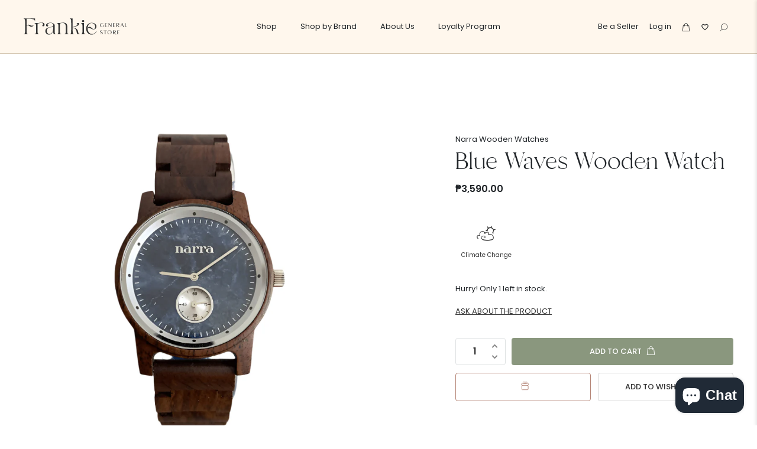

--- FILE ---
content_type: text/html; charset=utf-8
request_url: https://frankiegeneralstore.com/products/blue-waves-wooden-watch
body_size: 90946
content:
<!doctype html>
<html class="no-js" lang="en">
  <head>
    <!-- Google tag (gtag.js) -->

<script async src="https://www.googletagmanager.com/gtag/js?id=TAG_ID"></script>

<script>

 window.dataLayer = window.dataLayer || [];

 function gtag(){dataLayer.push(arguments);}

 gtag('js', new Date());

 gtag('config', 'TAG_ID');

</script><!--Content in content_for_header -->
<!--LayoutHub-Embed--><link rel="stylesheet" href="https://fonts.googleapis.com/css?family=DM+Sans:100,200,300,400,500,600,700,800,900" /><link rel="stylesheet" type="text/css" href="[data-uri]" media="all">
<!--LH--><!--/LayoutHub-Embed--><meta charset="utf-8">
    <meta http-equiv="X-UA-Compatible" content="IE=edge">
    <meta name="viewport" content="width=device-width,initial-scale=1">
    <meta name="theme-color" content="">
    <link rel="canonical" href="https://frankiegeneralstore.com/products/blue-waves-wooden-watch">
    <link rel="preconnect" href="https://cdn.shopify.com" crossorigin><link rel="icon" type="image/png" href="//frankiegeneralstore.com/cdn/shop/files/FrankieGeneralStore_LogoMark_Letterform_DarkBeige_White.png?crop=center&height=32&v=1664613071&width=32"><link rel="preconnect" href="https://fonts.shopifycdn.com" crossorigin><link rel="stylesheet" href="https://cdn.jsdelivr.net/npm/bootstrap@5.1.3/dist/css/bootstrap.min.css" integrity="sha384-1BmE4kWBq78iYhFldvKuhfTAU6auU8tT94WrHftjDbrCEXSU1oBoqyl2QvZ6jIW3" crossorigin="anonymous">
    <script src="https://cdnjs.cloudflare.com/ajax/libs/jquery/3.6.0/jquery.min.js" integrity="sha512-894YE6QWD5I59HgZOGReFYm4dnWc1Qt5NtvYSaNcOP+u1T9qYdvdihz0PPSiiqn/+/3e7Jo4EaG7TubfWGUrMQ==" crossorigin="anonymous" referrerpolicy="no-referrer"></script>
    <link rel="preconnect" href="https://fonts.googleapis.com">
    <link rel="preconnect" href="https://fonts.gstatic.com" crossorigin>
    <link href="https://fonts.googleapis.com/css2?family=Poppins:wght@400;500;600;700&display=swap" rel="stylesheet">

<link rel="stylesheet" type="text/css" href="https://maxcdn.bootstrapcdn.com/font-awesome/4.6.3/css/font-awesome.min.css">
    <link rel="stylesheet" type="text/css" href="//cdn.jsdelivr.net/npm/slick-carousel@1.8.1/slick/slick.css"/>
    <script type="text/javascript" src="//cdn.jsdelivr.net/npm/slick-carousel@1.8.1/slick/slick.min.js"></script>
    <script src="//frankiegeneralstore.com/cdn/shop/t/15/assets/custom.js?v=106632337519849501331682656146" defer="defer"></script>
    <script src="//frankiegeneralstore.com/cdn/shop/t/15/assets/custom-js.js?v=25060778167297324881685535197" defer="defer"></script>

    <title>
      Blue Waves Wooden Watch
 &ndash; Frankie and Friends General Store</title>

    

    

<meta property="og:site_name" content="Frankie and Friends General Store">
<meta property="og:url" content="https://frankiegeneralstore.com/products/blue-waves-wooden-watch">
<meta property="og:title" content="Blue Waves Wooden Watch">
<meta property="og:type" content="product">
<meta property="og:description" content="An intentional marketplace for a more conscious, holistic lifestyle. We are a community of small-batch creators who create slow and ethical fashion, handmade trinkets, and sustainable goods. With every purchase, you are supporting passion projects and cause-driven creations by local makers in nearby neighborhoods."><meta property="og:image" content="http://frankiegeneralstore.com/cdn/shop/products/Narra_Wooden_Watches_Blue_Waves_Wooden_Watch.jpg?v=1746691859">
  <meta property="og:image:secure_url" content="https://frankiegeneralstore.com/cdn/shop/products/Narra_Wooden_Watches_Blue_Waves_Wooden_Watch.jpg?v=1746691859">
  <meta property="og:image:width" content="831">
  <meta property="og:image:height" content="831"><meta property="og:price:amount" content="3,590.00">
  <meta property="og:price:currency" content="PHP"><meta name="twitter:card" content="summary_large_image">
<meta name="twitter:title" content="Blue Waves Wooden Watch">
<meta name="twitter:description" content="An intentional marketplace for a more conscious, holistic lifestyle. We are a community of small-batch creators who create slow and ethical fashion, handmade trinkets, and sustainable goods. With every purchase, you are supporting passion projects and cause-driven creations by local makers in nearby neighborhoods.">


    <script>window.performance && window.performance.mark && window.performance.mark('shopify.content_for_header.start');</script><meta name="google-site-verification" content="UjhgV4Ya9YCkl1TSQ-ndhmgi5GGrnyXWxCYrzDtfBCo">
<meta name="facebook-domain-verification" content="ux339i0yqu2y32x0acgjoh4moal6u6">
<meta id="shopify-digital-wallet" name="shopify-digital-wallet" content="/29717921836/digital_wallets/dialog">
<link rel="alternate" type="application/json+oembed" href="https://frankiegeneralstore.com/products/blue-waves-wooden-watch.oembed">
<script async="async" src="/checkouts/internal/preloads.js?locale=en-PH"></script>
<script id="shopify-features" type="application/json">{"accessToken":"0841a4d1cb35f80c335742e58f685635","betas":["rich-media-storefront-analytics"],"domain":"frankiegeneralstore.com","predictiveSearch":true,"shopId":29717921836,"locale":"en"}</script>
<script>var Shopify = Shopify || {};
Shopify.shop = "frankie-and-friends-general-store.myshopify.com";
Shopify.locale = "en";
Shopify.currency = {"active":"PHP","rate":"1.0"};
Shopify.country = "PH";
Shopify.theme = {"name":"[Dev Theme] - 07-2022 - DO NOT DELETE","id":134297387248,"schema_name":"Dawn","schema_version":"6.0.2","theme_store_id":887,"role":"main"};
Shopify.theme.handle = "null";
Shopify.theme.style = {"id":null,"handle":null};
Shopify.cdnHost = "frankiegeneralstore.com/cdn";
Shopify.routes = Shopify.routes || {};
Shopify.routes.root = "/";</script>
<script type="module">!function(o){(o.Shopify=o.Shopify||{}).modules=!0}(window);</script>
<script>!function(o){function n(){var o=[];function n(){o.push(Array.prototype.slice.apply(arguments))}return n.q=o,n}var t=o.Shopify=o.Shopify||{};t.loadFeatures=n(),t.autoloadFeatures=n()}(window);</script>
<script id="shop-js-analytics" type="application/json">{"pageType":"product"}</script>
<script defer="defer" async type="module" src="//frankiegeneralstore.com/cdn/shopifycloud/shop-js/modules/v2/client.init-shop-cart-sync_BT-GjEfc.en.esm.js"></script>
<script defer="defer" async type="module" src="//frankiegeneralstore.com/cdn/shopifycloud/shop-js/modules/v2/chunk.common_D58fp_Oc.esm.js"></script>
<script defer="defer" async type="module" src="//frankiegeneralstore.com/cdn/shopifycloud/shop-js/modules/v2/chunk.modal_xMitdFEc.esm.js"></script>
<script type="module">
  await import("//frankiegeneralstore.com/cdn/shopifycloud/shop-js/modules/v2/client.init-shop-cart-sync_BT-GjEfc.en.esm.js");
await import("//frankiegeneralstore.com/cdn/shopifycloud/shop-js/modules/v2/chunk.common_D58fp_Oc.esm.js");
await import("//frankiegeneralstore.com/cdn/shopifycloud/shop-js/modules/v2/chunk.modal_xMitdFEc.esm.js");

  window.Shopify.SignInWithShop?.initShopCartSync?.({"fedCMEnabled":true,"windoidEnabled":true});

</script>
<script>(function() {
  var isLoaded = false;
  function asyncLoad() {
    if (isLoaded) return;
    isLoaded = true;
    var urls = ["https:\/\/loox.io\/widget\/NJlV8Fr2vq\/loox.1620269619208.js?shop=frankie-and-friends-general-store.myshopify.com","https:\/\/app.layouthub.com\/shopify\/layouthub.js?shop=frankie-and-friends-general-store.myshopify.com","https:\/\/apps.hiko.link\/js\/hiko-auth.js?shop=frankie-and-friends-general-store.myshopify.com","https:\/\/widgets.airrobe.com\/versions\/shopify\/v1\/d3c583beb580\/airrobe.min.js?shop=frankie-and-friends-general-store.myshopify.com","https:\/\/cdn.nfcube.com\/1c85c56e4b7c0629acb7f9f68c18144f.js?shop=frankie-and-friends-general-store.myshopify.com","https:\/\/cdn.shopify.com\/s\/files\/1\/0449\/2568\/1820\/t\/4\/assets\/booster_currency.js?v=1624978055\u0026shop=frankie-and-friends-general-store.myshopify.com","https:\/\/cdn.shopify.com\/s\/files\/1\/0184\/4255\/1360\/files\/haloroar-legal.min.js?v=1649374317\u0026shop=frankie-and-friends-general-store.myshopify.com","https:\/\/sprt-mws-legacy-files.spur-i-t.com\/motivator\/source.js?mw_motivator_t=1673938699\u0026shop=frankie-and-friends-general-store.myshopify.com","https:\/\/cdn-app.sealsubscriptions.com\/shopify\/public\/js\/sealsubscriptions.js?shop=frankie-and-friends-general-store.myshopify.com"];
    for (var i = 0; i < urls.length; i++) {
      var s = document.createElement('script');
      s.type = 'text/javascript';
      s.async = true;
      s.src = urls[i];
      var x = document.getElementsByTagName('script')[0];
      x.parentNode.insertBefore(s, x);
    }
  };
  if(window.attachEvent) {
    window.attachEvent('onload', asyncLoad);
  } else {
    window.addEventListener('load', asyncLoad, false);
  }
})();</script>
<script id="__st">var __st={"a":29717921836,"offset":28800,"reqid":"237ba3f7-8c6d-438b-ac0d-86669971f7e8-1769142400","pageurl":"frankiegeneralstore.com\/products\/blue-waves-wooden-watch","u":"0414625776b6","p":"product","rtyp":"product","rid":6770091950241};</script>
<script>window.ShopifyPaypalV4VisibilityTracking = true;</script>
<script id="form-persister">!function(){'use strict';const t='contact',e='new_comment',n=[[t,t],['blogs',e],['comments',e],[t,'customer']],o='password',r='form_key',c=['recaptcha-v3-token','g-recaptcha-response','h-captcha-response',o],s=()=>{try{return window.sessionStorage}catch{return}},i='__shopify_v',u=t=>t.elements[r],a=function(){const t=[...n].map((([t,e])=>`form[action*='/${t}']:not([data-nocaptcha='true']) input[name='form_type'][value='${e}']`)).join(',');var e;return e=t,()=>e?[...document.querySelectorAll(e)].map((t=>t.form)):[]}();function m(t){const e=u(t);a().includes(t)&&(!e||!e.value)&&function(t){try{if(!s())return;!function(t){const e=s();if(!e)return;const n=u(t);if(!n)return;const o=n.value;o&&e.removeItem(o)}(t);const e=Array.from(Array(32),(()=>Math.random().toString(36)[2])).join('');!function(t,e){u(t)||t.append(Object.assign(document.createElement('input'),{type:'hidden',name:r})),t.elements[r].value=e}(t,e),function(t,e){const n=s();if(!n)return;const r=[...t.querySelectorAll(`input[type='${o}']`)].map((({name:t})=>t)),u=[...c,...r],a={};for(const[o,c]of new FormData(t).entries())u.includes(o)||(a[o]=c);n.setItem(e,JSON.stringify({[i]:1,action:t.action,data:a}))}(t,e)}catch(e){console.error('failed to persist form',e)}}(t)}const f=t=>{if('true'===t.dataset.persistBound)return;const e=function(t,e){const n=function(t){return'function'==typeof t.submit?t.submit:HTMLFormElement.prototype.submit}(t).bind(t);return function(){let t;return()=>{t||(t=!0,(()=>{try{e(),n()}catch(t){(t=>{console.error('form submit failed',t)})(t)}})(),setTimeout((()=>t=!1),250))}}()}(t,(()=>{m(t)}));!function(t,e){if('function'==typeof t.submit&&'function'==typeof e)try{t.submit=e}catch{}}(t,e),t.addEventListener('submit',(t=>{t.preventDefault(),e()})),t.dataset.persistBound='true'};!function(){function t(t){const e=(t=>{const e=t.target;return e instanceof HTMLFormElement?e:e&&e.form})(t);e&&m(e)}document.addEventListener('submit',t),document.addEventListener('DOMContentLoaded',(()=>{const e=a();for(const t of e)f(t);var n;n=document.body,new window.MutationObserver((t=>{for(const e of t)if('childList'===e.type&&e.addedNodes.length)for(const t of e.addedNodes)1===t.nodeType&&'FORM'===t.tagName&&a().includes(t)&&f(t)})).observe(n,{childList:!0,subtree:!0,attributes:!1}),document.removeEventListener('submit',t)}))}()}();</script>
<script integrity="sha256-4kQ18oKyAcykRKYeNunJcIwy7WH5gtpwJnB7kiuLZ1E=" data-source-attribution="shopify.loadfeatures" defer="defer" src="//frankiegeneralstore.com/cdn/shopifycloud/storefront/assets/storefront/load_feature-a0a9edcb.js" crossorigin="anonymous"></script>
<script data-source-attribution="shopify.dynamic_checkout.dynamic.init">var Shopify=Shopify||{};Shopify.PaymentButton=Shopify.PaymentButton||{isStorefrontPortableWallets:!0,init:function(){window.Shopify.PaymentButton.init=function(){};var t=document.createElement("script");t.src="https://frankiegeneralstore.com/cdn/shopifycloud/portable-wallets/latest/portable-wallets.en.js",t.type="module",document.head.appendChild(t)}};
</script>
<script data-source-attribution="shopify.dynamic_checkout.buyer_consent">
  function portableWalletsHideBuyerConsent(e){var t=document.getElementById("shopify-buyer-consent"),n=document.getElementById("shopify-subscription-policy-button");t&&n&&(t.classList.add("hidden"),t.setAttribute("aria-hidden","true"),n.removeEventListener("click",e))}function portableWalletsShowBuyerConsent(e){var t=document.getElementById("shopify-buyer-consent"),n=document.getElementById("shopify-subscription-policy-button");t&&n&&(t.classList.remove("hidden"),t.removeAttribute("aria-hidden"),n.addEventListener("click",e))}window.Shopify?.PaymentButton&&(window.Shopify.PaymentButton.hideBuyerConsent=portableWalletsHideBuyerConsent,window.Shopify.PaymentButton.showBuyerConsent=portableWalletsShowBuyerConsent);
</script>
<script data-source-attribution="shopify.dynamic_checkout.cart.bootstrap">document.addEventListener("DOMContentLoaded",(function(){function t(){return document.querySelector("shopify-accelerated-checkout-cart, shopify-accelerated-checkout")}if(t())Shopify.PaymentButton.init();else{new MutationObserver((function(e,n){t()&&(Shopify.PaymentButton.init(),n.disconnect())})).observe(document.body,{childList:!0,subtree:!0})}}));
</script>

<script>window.performance && window.performance.mark && window.performance.mark('shopify.content_for_header.end');</script>

    <link href="//frankiegeneralstore.com/cdn/shop/t/15/assets/variables.css?v=81972403023591616571660570560" rel="stylesheet" type="text/css" media="all" />
    <link href="//frankiegeneralstore.com/cdn/shop/t/15/assets/global.css?v=63409664352534964291670900270" rel="stylesheet" type="text/css" media="all" />
    <link href="//frankiegeneralstore.com/cdn/shop/t/15/assets/custom-css.css?v=125540291901738220501685615183" rel="stylesheet" type="text/css" media="all" />

    <script>var loox_global_hash = '1768719779921';</script><style>.loox-reviews-default { max-width: 1200px; margin: 0 auto; }.loox-rating .loox-icon { color:#fcd719; }
:root { --lxs-rating-icon-color: #fcd719; }</style>
<script>document.documentElement.className = document.documentElement.className.replace('no-js', 'js');
    if (Shopify.designMode) {
      document.documentElement.classList.add('shopify-design-mode');
    }
    </script>

<!-- BEGIN app block: shopify://apps/essential-announcer/blocks/app-embed/93b5429f-c8d6-4c33-ae14-250fd84f361b --><script>
  
    window.essentialAnnouncementConfigs = [{"id":"2463b454-9b14-4892-87fa-c27f4e6b5e32","createdAt":"2026-01-16T09:15:38.551+00:00","name":"₱200 Off for Philippines Customers","title":"₱200 off your entire order 🛒","subheading":"Discount automatically applied on checkout for minimum spend of ₱2,000","style":{"icon":{"size":32,"originalColor":true,"color":{"hex":"#333333"},"background":{"hex":"#ffffff","alpha":0,"rgba":"rgba(255, 255, 255, 0)"},"cornerRadius":4},"selectedTemplate":"custom","position":"bottom-page","stickyBar":true,"backgroundType":"singleBackground","singleColor":"#8a977e","gradientTurn":"90","gradientStart":"#DDDDDD","gradientEnd":"#FFFFFF","borderRadius":"7","borderSize":"0","borderColor":"#c5c8d1","titleSize":"22","titleColor":"#ffffff","font":"","subheadingSize":"14","subheadingColor":"#ffffff","buttonBackgroundColor":"#202223","buttonFontSize":"14","buttonFontColor":"#FFFFFF","buttonBorderRadius":"4","couponCodeButtonOutlineColor":"#ffffff","couponCodeButtonIconColor":"#ffffff","couponCodeButtonFontColor":"#202223","couponCodeButtonFontSize":"14","couponCodeButtonBorderRadius":"4","closeIconColor":"#6d7175","arrowIconColor":"#6d7175","spacing":{"insideTop":10,"insideBottom":10,"outsideTop":0,"outsideBottom":10}},"announcementType":"simple","announcementPlacement":"home-page","published":true,"showOnProducts":[],"showOnCollections":[],"updatedAt":"2026-01-20T07:03:28.165+00:00","CTAType":"clickable","CTALink":"https://frankiegeneralstore.com/collections/all","closeButton":false,"buttonText":"Shop now!","announcements":[{"title":"Enjoy a 20% discount on all our products!","subheading":"","couponCode":"","CTAType":"button","buttonText":"Shop now!","CTALink":"","icon":"","id":38},{"title":"Enjoy a 20% discount on all our products!","subheading":"","couponCode":"","CTAType":"button","buttonText":"Shop now!","CTALink":"","icon":"","id":845}],"shop":"frankie-and-friends-general-store.myshopify.com","animationSpeed":80,"rotateDuration":4,"translations":[],"startDate":null,"endDate":null,"icon":"","locationType":"","showInCountries":[],"showOnProductsInCollections":[],"type":"product-page","couponCode":""}];
  
  window.essentialAnnouncementMeta = {
    productCollections: [{"id":412921463024,"handle":"all","title":"All","updated_at":"2026-01-23T12:18:08+08:00","body_html":"","published_at":"2022-09-30T18:29:17+08:00","sort_order":"created-desc","template_suffix":"","disjunctive":false,"rules":[{"column":"variant_price","relation":"greater_than","condition":"1"},{"column":"type","relation":"not_equals","condition":"mw_motivator_product"}],"published_scope":"global","image":{"created_at":"2024-02-07T09:49:36+08:00","alt":null,"width":4320,"height":4320,"src":"\/\/frankiegeneralstore.com\/cdn\/shop\/collections\/All.png?v=1707270576"}},{"id":465861509360,"handle":"all-products","title":"All Products (do not delete)","updated_at":"2026-01-23T12:18:08+08:00","body_html":"","published_at":"2025-09-26T09:51:36+08:00","sort_order":"best-selling","template_suffix":"","disjunctive":false,"rules":[{"column":"variant_price","relation":"greater_than","condition":"0"}],"published_scope":"global"},{"id":400788422896,"handle":"climate-change","title":"Climate Change","updated_at":"2026-01-22T20:07:02+08:00","body_html":"\u003ch3 data-mce-fragment=\"1\"\u003eClimate Change\u003c\/h3\u003e\n\u003cp data-mce-fragment=\"1\"\u003e \u003c\/p\u003e\n\u003cp data-mce-fragment=\"1\"\u003eSustainability doesn't only mean upgrading your wardrobe into finding a few staple pieces, it also means taking a step into the collective effort of fighting against climate change. After all, where would all our sustainable efforts lead if mother nature struggles to thrive.\u003c\/p\u003e\n\u003cp data-mce-fragment=\"1\"\u003eStart your journey with a sustainable lifestyle with Frankie \u0026amp; Friends General Store! Take conscious steps and positive changes on mother nature, and look through our collection of items that support climate change initiatives.\u003c\/p\u003e","published_at":"2022-02-08T10:29:42+08:00","sort_order":"manual","template_suffix":"","disjunctive":true,"rules":[{"column":"vendor","relation":"equals","condition":"Acqua Bottles Company"},{"column":"vendor","relation":"equals","condition":"Sip"},{"column":"vendor","relation":"equals","condition":"Kool"},{"column":"vendor","relation":"equals","condition":"Likha lokal"},{"column":"vendor","relation":"equals","condition":"Ecobar"},{"column":"vendor","relation":"equals","condition":"Magwai"},{"column":"vendor","relation":"equals","condition":"FLOWE"},{"column":"vendor","relation":"equals","condition":"And Again Clothing"},{"column":"vendor","relation":"equals","condition":"Bare Necessities"},{"column":"tag","relation":"equals","condition":"Climate Change"}],"published_scope":"global"},{"id":439529472240,"handle":"eco-chic-essentials","updated_at":"2026-01-22T20:07:02+08:00","published_at":"2024-07-09T13:37:21+08:00","sort_order":"manual","template_suffix":"","published_scope":"global","title":"Eco Chic Essentials","body_html":"\u003cp\u003e Eco Chic Essentials: Style Meets Sustainability\u003c\/p\u003e\n\u003cp class=\"whitespace-pre-wrap break-words\"\u003eElevate your everyday with our curated Eco Chic Essentials collection. This isn't just about being green – it's about living colorfully and consciously. \u003c\/p\u003e\n\u003cp class=\"whitespace-pre-wrap break-words\"\u003eSwap out single-use plastics for sleek, reusable alternatives that'll make you wonder why you ever settled for disposable.\u003c\/p\u003e\n\u003cp class=\"whitespace-pre-wrap break-words\"\u003eWhether you're treating yourself, upgrading your wardrobe, or choosing thoughtful toys for the little ones, each piece in our Eco Chic Essentials line is a step towards a more vibrant, responsible lifestyle. Because looking good and doing good? That's the ultimate trend.\u003c\/p\u003e\n\u003cp class=\"whitespace-pre-wrap break-words\"\u003eJoin the movement. Shop Eco Chic Essentials – where conscience meets cool.\u003c\/p\u003e\n\u003c!----\u003e","image":{"created_at":"2024-07-09T14:23:01+08:00","alt":null,"width":652,"height":647,"src":"\/\/frankiegeneralstore.com\/cdn\/shop\/collections\/CC8IEnRudo.jpg?v=1720507518"}},{"id":270370799777,"handle":"for-him-real","title":"For Him","updated_at":"2026-01-22T20:07:02+08:00","body_html":"\u003cp style=\"text-align: center;\" data-mce-style=\"text-align: center;\"\u003e\u003cstrong\u003e\u003c\/strong\u003eA curated collection for all your father's day gift ideas! Customize your own gift box for all the different dads around you by choosing from these intentionally made, small-batch products. Mix and match items that he'll love! \u003cbr\u003e Don't forget to add \u003ca href=\"https:\/\/frankiegeneralstore.com\/products\/gift-wrapping-service\" data-mce-fragment=\"1\" data-mce-href=\"https:\/\/frankiegeneralstore.com\/products\/gift-wrapping-service\"\u003e Custom Gift Wrapping\u003c\/a\u003e before checking out if you want it ready for giving! Happy Father's Day to all amazing dads. \u003cbr\u003e\u003c\/p\u003e\n\u003cp data-mce-fragment=\"1\"\u003e\u003cbr\u003e\u003c\/p\u003e","published_at":"2021-06-09T14:37:19+08:00","sort_order":"manual","template_suffix":"","disjunctive":true,"rules":[{"column":"vendor","relation":"equals","condition":"Narra Wooden Watches"},{"column":"vendor","relation":"equals","condition":"Sliv"},{"column":"vendor","relation":"equals","condition":"Overcast"},{"column":"vendor","relation":"equals","condition":"Keeping Coffee"},{"column":"vendor","relation":"equals","condition":"Coffee Press Co."},{"column":"vendor","relation":"equals","condition":"The Coffee Pouch Artisan Coffee"},{"column":"vendor","relation":"equals","condition":"Well Nest"},{"column":"title","relation":"equals","condition":"Silk Blend Short Kimono"},{"column":"title","relation":"equals","condition":"Long Silk Blend Kimono"},{"column":"title","relation":"equals","condition":"Silk Face Mask"},{"column":"title","relation":"equals","condition":"Fisherman Sandals"},{"column":"title","relation":"equals","condition":"Kool Insulated Bottle (32 oz)"},{"column":"title","relation":"equals","condition":"Kool Insulated Bottle (25 oz)"},{"column":"title","relation":"equals","condition":"Foldable Cup"},{"column":"title","relation":"equals","condition":"Bamboo iPhone Cases"},{"column":"title","relation":"equals","condition":"Mixed Wood iPhone Cases"},{"column":"title","relation":"equals","condition":"Metal Straw + Bamboo Utensil Set"},{"column":"title","relation":"equals","condition":"Buddy Metal Straw Set"},{"column":"title","relation":"equals","condition":"Cork Yoga Mat"},{"column":"title","relation":"equals","condition":"Rocket Insulated Tumbler"},{"column":"title","relation":"equals","condition":"Rookie Metal Straw Set"},{"column":"title","relation":"equals","condition":"Skinny Burrito Cutlery Set"},{"column":"title","relation":"equals","condition":"Sustainable Razor"},{"column":"vendor","relation":"equals","condition":"The Bamboo Company"},{"column":"vendor","relation":"equals","condition":"And Again Clothing"},{"column":"vendor","relation":"equals","condition":"Lifestyle Gourmet"},{"column":"title","relation":"contains","condition":"Acne Control"},{"column":"title","relation":"equals","condition":"Botanical Basic Essential Oils"},{"column":"title","relation":"equals","condition":"Solid Perfume for Men"},{"column":"title","relation":"equals","condition":"Kaivegan Balm Perfume"},{"column":"vendor","relation":"equals","condition":"Magwai"},{"column":"vendor","relation":"equals","condition":"Ecobar"},{"column":"vendor","relation":"equals","condition":"Orias"},{"column":"type","relation":"equals","condition":"Gifts for Him"},{"column":"tag","relation":"equals","condition":"Gifts for Him"},{"column":"vendor","relation":"equals","condition":"Alexander Fragrance"}],"published_scope":"global","image":{"created_at":"2024-02-05T16:11:57+08:00","alt":null,"width":1620,"height":1620,"src":"\/\/frankiegeneralstore.com\/cdn\/shop\/collections\/Family_-_For_Him.png?v=1707120717"}},{"id":371517849840,"handle":"gift-ideas-1","updated_at":"2026-01-22T20:07:02+08:00","published_at":"2021-11-04T08:52:51+08:00","sort_order":"manual","template_suffix":"","published_scope":"global","title":"Gift Ideas","body_html":""},{"id":414062248176,"handle":"gifts-for-dads","updated_at":"2026-01-19T20:05:42+08:00","published_at":"2022-11-07T15:16:16+08:00","sort_order":"manual","template_suffix":"","published_scope":"global","title":"Gifts for Dads","body_html":""},{"id":414062182640,"handle":"gifts-for-moms","title":"Gifts for Mama","updated_at":"2026-01-23T12:18:08+08:00","body_html":"\u003cmeta charset=\"utf-8\"\u003e\n\u003cdiv class=\"group w-full text-gray-800 dark:text-gray-100 border-b border-black\/10 dark:border-gray-900\/50 bg-gray-50 dark:bg-[#444654]\"\u003e\n\u003cdiv class=\"flex p-4 gap-4 text-base md:gap-6 md:max-w-2xl lg:max-w-xl xl:max-w-3xl md:py-6 lg:px-0 m-auto\"\u003e\n\u003cdiv class=\"relative flex flex-col w-[calc(100%-50px)] gap-1 md:gap-3 lg:w-[calc(100%-115px)]\"\u003e\n\u003cdiv class=\"flex flex-grow flex-col gap-3\"\u003e\n\u003cdiv class=\"min-h-[20px] flex flex-col items-start gap-4 whitespace-pre-wrap break-words\"\u003e\n\u003cdiv class=\"markdown prose w-full break-words dark:prose-invert light\"\u003e\n\u003cp\u003eLooking for a unique and sustainable way to celebrate Mother's Day? Our collection of curated gifts features slow-fashion staples and small-batch finds crafted by local artisans. Show your love for your mom while supporting the slow fashion movement and local communities with these heartfelt and sustainable gifts.\u003c\/p\u003e\n\u003c\/div\u003e\n\u003c\/div\u003e\n\u003c\/div\u003e\n\u003c\/div\u003e\n\u003c\/div\u003e\n\u003c\/div\u003e","published_at":"2023-05-08T09:32:12+08:00","sort_order":"manual","template_suffix":"","disjunctive":true,"rules":[{"column":"vendor","relation":"equals","condition":"Mommy Hugs"},{"column":"title","relation":"equals","condition":"Sacha Mommy Dress"},{"column":"title","relation":"equals","condition":"Danielle Mommy Dress"},{"column":"title","relation":"equals","condition":"Adult Darling Playsuit"},{"column":"title","relation":"equals","condition":"Abanico Perla Studs"},{"column":"vendor","relation":"equals","condition":"Jeanjaquet"},{"column":"vendor","relation":"equals","condition":"Rafikimono"},{"column":"vendor","relation":"equals","condition":"Self-made Sunday"},{"column":"title","relation":"contains","condition":"Candle Gift Box"},{"column":"vendor","relation":"equals","condition":"Artis Collective"},{"column":"title","relation":"equals","condition":"Dr. Essentials: Gift Box"},{"column":"title","relation":"equals","condition":"Flowers and balloons"},{"column":"title","relation":"equals","condition":"PETALUM top and shorts"},{"column":"title","relation":"equals","condition":"Sia Two Way Tote"},{"column":"title","relation":"equals","condition":"Oriental Pouch"},{"column":"title","relation":"equals","condition":"Mama Mia Tote"},{"column":"type","relation":"not_equals","condition":"mw_motivator_product"}],"published_scope":"global"},{"id":414062346480,"handle":"gifts-under-5000","title":"Gifts under 5000","updated_at":"2026-01-23T10:50:15+08:00","body_html":"","published_at":"2022-11-07T15:17:05+08:00","sort_order":"manual","template_suffix":"","disjunctive":false,"rules":[{"column":"variant_price","relation":"less_than","condition":"5000"},{"column":"variant_price","relation":"greater_than","condition":"2000"},{"column":"type","relation":"not_equals","condition":"mw_motivator_product"}],"published_scope":"global"},{"id":410849575152,"handle":"impact-collection","title":"Impact Collection","updated_at":"2026-01-23T12:18:08+08:00","body_html":"","published_at":"2022-08-12T21:37:46+08:00","sort_order":"best-selling","template_suffix":"shop-impact","disjunctive":false,"rules":[{"column":"variant_price","relation":"greater_than","condition":"1.00"},{"column":"type","relation":"not_equals","condition":"mw_motivator_product"}],"published_scope":"global"},{"id":412961702128,"handle":"narra-wooden-watches","title":"Narra Wooden Watches","updated_at":"2026-01-22T20:06:58+08:00","body_html":null,"published_at":"2022-10-01T10:50:02+08:00","sort_order":"best-selling","template_suffix":null,"disjunctive":false,"rules":[{"column":"vendor","relation":"equals","condition":"Narra Wooden Watches"},{"column":"type","relation":"not_equals","condition":"mw_motivator_product"}],"published_scope":"web"},{"id":280020025505,"handle":"small-town-folk","updated_at":"2026-01-21T20:07:20+08:00","published_at":"2021-10-05T16:13:10+08:00","sort_order":"manual","template_suffix":"","published_scope":"global","title":"Small Town Folk","body_html":"\u003ch1 style=\"text-align: center;\"\u003e\u003cstrong\u003eSmall Town Folk\u003c\/strong\u003e\u003c\/h1\u003e\n\u003cp style=\"text-align: center;\"\u003eA capsule of season staples that supports small businesses during this pandemic. We created this collection of hero products alongside our community of 300 local makers and artisans as we celebrate our 3rd year anniversary. Catch exclusive offers and discounts when you shop your go-to #MeaningfulMustHaves.\u003c\/p\u003e","image":{"created_at":"2021-11-19T17:58:42+08:00","alt":null,"width":2400,"height":1200,"src":"\/\/frankiegeneralstore.com\/cdn\/shop\/collections\/ph-website-banner-338536.png?v=1637315922"}},{"id":432983113968,"handle":"summers-at-the-farmhouse-collection","updated_at":"2026-01-21T20:07:22+08:00","published_at":"2024-04-01T12:36:52+08:00","sort_order":"manual","template_suffix":"","published_scope":"global","title":"Summers at the Farmhouse","body_html":"\u003ch6 style=\"text-align: center;\"\u003e\n\u003cspan style=\"font-weight: 400; color: #9e806a;\"\u003eEmbrace the sun and sustainability as we celebrate eco-friendly travel essentials and zero-waste products while highlighting our newest summer looks!\u003c\/span\u003e \u003cspan style=\"color: #9e806a;\"\u003e\u003cspan style=\"font-weight: 400;\"\u003e\u003c\/span\u003e\u003c\/span\u003e\n\u003c\/h6\u003e\n\u003ch6 style=\"text-align: center;\"\u003e\n\u003cspan style=\"color: #9e806a;\"\u003e\u003cspan style=\"font-weight: 400;\"\u003e\u003c\/span\u003e\u003c\/span\u003e \u003cspan style=\"color: #9e806a;\"\u003e\u003cspan style=\"font-weight: 400;\"\u003e\"Summers at the Farmhouse Collection\u003c\/span\u003e\u003cspan style=\"font-weight: 400;\"\u003e\" focuses on preserving the natural beauty of our islands and reducing environmental impact, we showcase brands that are committed to eco-friendly practices.\u003c\/span\u003e\u003c\/span\u003e\n\u003c\/h6\u003e"},{"id":441208242416,"handle":"the-heritage-collection","updated_at":"2026-01-22T20:07:02+08:00","published_at":"2024-08-06T10:19:24+08:00","sort_order":"manual","template_suffix":"","published_scope":"global","title":"The Heritage Collection","body_html":"\u003cp\u003eExplore a diverse collection of locally-produced clothes, bags, shoes, and homecare products, each crafted to sustain partner communities. By choosing local, we empower small local communities and reduce environmental footprint. Join us in honoring our heritage and empowering our artisans.\u003c\/p\u003e\n\u003c!----\u003e","image":{"created_at":"2024-08-06T10:23:47+08:00","alt":null,"width":2773,"height":3095,"src":"\/\/frankiegeneralstore.com\/cdn\/shop\/collections\/buwan_ng_wika.jpg?v=1722911027"}}],
    productData: {"id":6770091950241,"title":"Blue Waves Wooden Watch","handle":"blue-waves-wooden-watch","description":"","published_at":"2021-06-06T11:39:45+08:00","created_at":"2021-06-06T11:39:46+08:00","vendor":"Narra Wooden Watches","type":"Fashion Accessories","tags":["Climate Change","Sustainable \u0026 Eco-friendly"],"price":359000,"price_min":359000,"price_max":359000,"available":true,"price_varies":false,"compare_at_price":null,"compare_at_price_min":0,"compare_at_price_max":0,"compare_at_price_varies":false,"variants":[{"id":40077821444257,"title":"Default Title","option1":"Default Title","option2":null,"option3":null,"sku":"NWW-BWAV-009","requires_shipping":true,"taxable":false,"featured_image":null,"available":true,"name":"Blue Waves Wooden Watch","public_title":null,"options":["Default Title"],"price":359000,"weight":100,"compare_at_price":null,"inventory_management":"shopify","barcode":"2851623283961","requires_selling_plan":false,"selling_plan_allocations":[]}],"images":["\/\/frankiegeneralstore.com\/cdn\/shop\/products\/Narra_Wooden_Watches_Blue_Waves_Wooden_Watch.jpg?v=1746691859"],"featured_image":"\/\/frankiegeneralstore.com\/cdn\/shop\/products\/Narra_Wooden_Watches_Blue_Waves_Wooden_Watch.jpg?v=1746691859","options":["Title"],"media":[{"alt":null,"id":29148663251184,"position":1,"preview_image":{"aspect_ratio":1.0,"height":831,"width":831,"src":"\/\/frankiegeneralstore.com\/cdn\/shop\/products\/Narra_Wooden_Watches_Blue_Waves_Wooden_Watch.jpg?v=1746691859"},"aspect_ratio":1.0,"height":831,"media_type":"image","src":"\/\/frankiegeneralstore.com\/cdn\/shop\/products\/Narra_Wooden_Watches_Blue_Waves_Wooden_Watch.jpg?v=1746691859","width":831}],"requires_selling_plan":false,"selling_plan_groups":[],"content":""},
    templateName: "product",
    collectionId: null,
  };
</script>

 
<style>
.essential_annoucement_bar_wrapper {display: none;}
</style>


<script src="https://cdn.shopify.com/extensions/019b9d60-ed7c-7464-ac3f-9e23a48d54ca/essential-announcement-bar-74/assets/announcement-bar-essential-apps.js" defer></script>

<!-- END app block --><!-- BEGIN app block: shopify://apps/klaviyo-email-marketing-sms/blocks/klaviyo-onsite-embed/2632fe16-c075-4321-a88b-50b567f42507 -->












  <script async src="https://static.klaviyo.com/onsite/js/UGCnCX/klaviyo.js?company_id=UGCnCX"></script>
  <script>!function(){if(!window.klaviyo){window._klOnsite=window._klOnsite||[];try{window.klaviyo=new Proxy({},{get:function(n,i){return"push"===i?function(){var n;(n=window._klOnsite).push.apply(n,arguments)}:function(){for(var n=arguments.length,o=new Array(n),w=0;w<n;w++)o[w]=arguments[w];var t="function"==typeof o[o.length-1]?o.pop():void 0,e=new Promise((function(n){window._klOnsite.push([i].concat(o,[function(i){t&&t(i),n(i)}]))}));return e}}})}catch(n){window.klaviyo=window.klaviyo||[],window.klaviyo.push=function(){var n;(n=window._klOnsite).push.apply(n,arguments)}}}}();</script>

  
    <script id="viewed_product">
      if (item == null) {
        var _learnq = _learnq || [];

        var MetafieldReviews = null
        var MetafieldYotpoRating = null
        var MetafieldYotpoCount = null
        var MetafieldLooxRating = null
        var MetafieldLooxCount = null
        var okendoProduct = null
        var okendoProductReviewCount = null
        var okendoProductReviewAverageValue = null
        try {
          // The following fields are used for Customer Hub recently viewed in order to add reviews.
          // This information is not part of __kla_viewed. Instead, it is part of __kla_viewed_reviewed_items
          MetafieldReviews = {};
          MetafieldYotpoRating = null
          MetafieldYotpoCount = null
          MetafieldLooxRating = null
          MetafieldLooxCount = null

          okendoProduct = null
          // If the okendo metafield is not legacy, it will error, which then requires the new json formatted data
          if (okendoProduct && 'error' in okendoProduct) {
            okendoProduct = null
          }
          okendoProductReviewCount = okendoProduct ? okendoProduct.reviewCount : null
          okendoProductReviewAverageValue = okendoProduct ? okendoProduct.reviewAverageValue : null
        } catch (error) {
          console.error('Error in Klaviyo onsite reviews tracking:', error);
        }

        var item = {
          Name: "Blue Waves Wooden Watch",
          ProductID: 6770091950241,
          Categories: ["All","All Products (do not delete)","Climate Change","Eco Chic Essentials","For Him","Gift Ideas","Gifts for Dads","Gifts for Mama","Gifts under 5000","Impact Collection","Narra Wooden Watches","Small Town Folk","Summers at the Farmhouse","The Heritage Collection"],
          ImageURL: "https://frankiegeneralstore.com/cdn/shop/products/Narra_Wooden_Watches_Blue_Waves_Wooden_Watch_grande.jpg?v=1746691859",
          URL: "https://frankiegeneralstore.com/products/blue-waves-wooden-watch",
          Brand: "Narra Wooden Watches",
          Price: "₱3,590.00",
          Value: "3,590.00",
          CompareAtPrice: "₱0.00"
        };
        _learnq.push(['track', 'Viewed Product', item]);
        _learnq.push(['trackViewedItem', {
          Title: item.Name,
          ItemId: item.ProductID,
          Categories: item.Categories,
          ImageUrl: item.ImageURL,
          Url: item.URL,
          Metadata: {
            Brand: item.Brand,
            Price: item.Price,
            Value: item.Value,
            CompareAtPrice: item.CompareAtPrice
          },
          metafields:{
            reviews: MetafieldReviews,
            yotpo:{
              rating: MetafieldYotpoRating,
              count: MetafieldYotpoCount,
            },
            loox:{
              rating: MetafieldLooxRating,
              count: MetafieldLooxCount,
            },
            okendo: {
              rating: okendoProductReviewAverageValue,
              count: okendoProductReviewCount,
            }
          }
        }]);
      }
    </script>
  




  <script>
    window.klaviyoReviewsProductDesignMode = false
  </script>







<!-- END app block --><script src="https://cdn.shopify.com/extensions/e8878072-2f6b-4e89-8082-94b04320908d/inbox-1254/assets/inbox-chat-loader.js" type="text/javascript" defer="defer"></script>
<script src="https://cdn.shopify.com/extensions/a9a32278-85fd-435d-a2e4-15afbc801656/nova-multi-currency-converter-1/assets/nova-cur-app-embed.js" type="text/javascript" defer="defer"></script>
<link href="https://cdn.shopify.com/extensions/a9a32278-85fd-435d-a2e4-15afbc801656/nova-multi-currency-converter-1/assets/nova-cur.css" rel="stylesheet" type="text/css" media="all">
<link href="https://monorail-edge.shopifysvc.com" rel="dns-prefetch">
<script>(function(){if ("sendBeacon" in navigator && "performance" in window) {try {var session_token_from_headers = performance.getEntriesByType('navigation')[0].serverTiming.find(x => x.name == '_s').description;} catch {var session_token_from_headers = undefined;}var session_cookie_matches = document.cookie.match(/_shopify_s=([^;]*)/);var session_token_from_cookie = session_cookie_matches && session_cookie_matches.length === 2 ? session_cookie_matches[1] : "";var session_token = session_token_from_headers || session_token_from_cookie || "";function handle_abandonment_event(e) {var entries = performance.getEntries().filter(function(entry) {return /monorail-edge.shopifysvc.com/.test(entry.name);});if (!window.abandonment_tracked && entries.length === 0) {window.abandonment_tracked = true;var currentMs = Date.now();var navigation_start = performance.timing.navigationStart;var payload = {shop_id: 29717921836,url: window.location.href,navigation_start,duration: currentMs - navigation_start,session_token,page_type: "product"};window.navigator.sendBeacon("https://monorail-edge.shopifysvc.com/v1/produce", JSON.stringify({schema_id: "online_store_buyer_site_abandonment/1.1",payload: payload,metadata: {event_created_at_ms: currentMs,event_sent_at_ms: currentMs}}));}}window.addEventListener('pagehide', handle_abandonment_event);}}());</script>
<script id="web-pixels-manager-setup">(function e(e,d,r,n,o){if(void 0===o&&(o={}),!Boolean(null===(a=null===(i=window.Shopify)||void 0===i?void 0:i.analytics)||void 0===a?void 0:a.replayQueue)){var i,a;window.Shopify=window.Shopify||{};var t=window.Shopify;t.analytics=t.analytics||{};var s=t.analytics;s.replayQueue=[],s.publish=function(e,d,r){return s.replayQueue.push([e,d,r]),!0};try{self.performance.mark("wpm:start")}catch(e){}var l=function(){var e={modern:/Edge?\/(1{2}[4-9]|1[2-9]\d|[2-9]\d{2}|\d{4,})\.\d+(\.\d+|)|Firefox\/(1{2}[4-9]|1[2-9]\d|[2-9]\d{2}|\d{4,})\.\d+(\.\d+|)|Chrom(ium|e)\/(9{2}|\d{3,})\.\d+(\.\d+|)|(Maci|X1{2}).+ Version\/(15\.\d+|(1[6-9]|[2-9]\d|\d{3,})\.\d+)([,.]\d+|)( \(\w+\)|)( Mobile\/\w+|) Safari\/|Chrome.+OPR\/(9{2}|\d{3,})\.\d+\.\d+|(CPU[ +]OS|iPhone[ +]OS|CPU[ +]iPhone|CPU IPhone OS|CPU iPad OS)[ +]+(15[._]\d+|(1[6-9]|[2-9]\d|\d{3,})[._]\d+)([._]\d+|)|Android:?[ /-](13[3-9]|1[4-9]\d|[2-9]\d{2}|\d{4,})(\.\d+|)(\.\d+|)|Android.+Firefox\/(13[5-9]|1[4-9]\d|[2-9]\d{2}|\d{4,})\.\d+(\.\d+|)|Android.+Chrom(ium|e)\/(13[3-9]|1[4-9]\d|[2-9]\d{2}|\d{4,})\.\d+(\.\d+|)|SamsungBrowser\/([2-9]\d|\d{3,})\.\d+/,legacy:/Edge?\/(1[6-9]|[2-9]\d|\d{3,})\.\d+(\.\d+|)|Firefox\/(5[4-9]|[6-9]\d|\d{3,})\.\d+(\.\d+|)|Chrom(ium|e)\/(5[1-9]|[6-9]\d|\d{3,})\.\d+(\.\d+|)([\d.]+$|.*Safari\/(?![\d.]+ Edge\/[\d.]+$))|(Maci|X1{2}).+ Version\/(10\.\d+|(1[1-9]|[2-9]\d|\d{3,})\.\d+)([,.]\d+|)( \(\w+\)|)( Mobile\/\w+|) Safari\/|Chrome.+OPR\/(3[89]|[4-9]\d|\d{3,})\.\d+\.\d+|(CPU[ +]OS|iPhone[ +]OS|CPU[ +]iPhone|CPU IPhone OS|CPU iPad OS)[ +]+(10[._]\d+|(1[1-9]|[2-9]\d|\d{3,})[._]\d+)([._]\d+|)|Android:?[ /-](13[3-9]|1[4-9]\d|[2-9]\d{2}|\d{4,})(\.\d+|)(\.\d+|)|Mobile Safari.+OPR\/([89]\d|\d{3,})\.\d+\.\d+|Android.+Firefox\/(13[5-9]|1[4-9]\d|[2-9]\d{2}|\d{4,})\.\d+(\.\d+|)|Android.+Chrom(ium|e)\/(13[3-9]|1[4-9]\d|[2-9]\d{2}|\d{4,})\.\d+(\.\d+|)|Android.+(UC? ?Browser|UCWEB|U3)[ /]?(15\.([5-9]|\d{2,})|(1[6-9]|[2-9]\d|\d{3,})\.\d+)\.\d+|SamsungBrowser\/(5\.\d+|([6-9]|\d{2,})\.\d+)|Android.+MQ{2}Browser\/(14(\.(9|\d{2,})|)|(1[5-9]|[2-9]\d|\d{3,})(\.\d+|))(\.\d+|)|K[Aa][Ii]OS\/(3\.\d+|([4-9]|\d{2,})\.\d+)(\.\d+|)/},d=e.modern,r=e.legacy,n=navigator.userAgent;return n.match(d)?"modern":n.match(r)?"legacy":"unknown"}(),u="modern"===l?"modern":"legacy",c=(null!=n?n:{modern:"",legacy:""})[u],f=function(e){return[e.baseUrl,"/wpm","/b",e.hashVersion,"modern"===e.buildTarget?"m":"l",".js"].join("")}({baseUrl:d,hashVersion:r,buildTarget:u}),m=function(e){var d=e.version,r=e.bundleTarget,n=e.surface,o=e.pageUrl,i=e.monorailEndpoint;return{emit:function(e){var a=e.status,t=e.errorMsg,s=(new Date).getTime(),l=JSON.stringify({metadata:{event_sent_at_ms:s},events:[{schema_id:"web_pixels_manager_load/3.1",payload:{version:d,bundle_target:r,page_url:o,status:a,surface:n,error_msg:t},metadata:{event_created_at_ms:s}}]});if(!i)return console&&console.warn&&console.warn("[Web Pixels Manager] No Monorail endpoint provided, skipping logging."),!1;try{return self.navigator.sendBeacon.bind(self.navigator)(i,l)}catch(e){}var u=new XMLHttpRequest;try{return u.open("POST",i,!0),u.setRequestHeader("Content-Type","text/plain"),u.send(l),!0}catch(e){return console&&console.warn&&console.warn("[Web Pixels Manager] Got an unhandled error while logging to Monorail."),!1}}}}({version:r,bundleTarget:l,surface:e.surface,pageUrl:self.location.href,monorailEndpoint:e.monorailEndpoint});try{o.browserTarget=l,function(e){var d=e.src,r=e.async,n=void 0===r||r,o=e.onload,i=e.onerror,a=e.sri,t=e.scriptDataAttributes,s=void 0===t?{}:t,l=document.createElement("script"),u=document.querySelector("head"),c=document.querySelector("body");if(l.async=n,l.src=d,a&&(l.integrity=a,l.crossOrigin="anonymous"),s)for(var f in s)if(Object.prototype.hasOwnProperty.call(s,f))try{l.dataset[f]=s[f]}catch(e){}if(o&&l.addEventListener("load",o),i&&l.addEventListener("error",i),u)u.appendChild(l);else{if(!c)throw new Error("Did not find a head or body element to append the script");c.appendChild(l)}}({src:f,async:!0,onload:function(){if(!function(){var e,d;return Boolean(null===(d=null===(e=window.Shopify)||void 0===e?void 0:e.analytics)||void 0===d?void 0:d.initialized)}()){var d=window.webPixelsManager.init(e)||void 0;if(d){var r=window.Shopify.analytics;r.replayQueue.forEach((function(e){var r=e[0],n=e[1],o=e[2];d.publishCustomEvent(r,n,o)})),r.replayQueue=[],r.publish=d.publishCustomEvent,r.visitor=d.visitor,r.initialized=!0}}},onerror:function(){return m.emit({status:"failed",errorMsg:"".concat(f," has failed to load")})},sri:function(e){var d=/^sha384-[A-Za-z0-9+/=]+$/;return"string"==typeof e&&d.test(e)}(c)?c:"",scriptDataAttributes:o}),m.emit({status:"loading"})}catch(e){m.emit({status:"failed",errorMsg:(null==e?void 0:e.message)||"Unknown error"})}}})({shopId: 29717921836,storefrontBaseUrl: "https://frankiegeneralstore.com",extensionsBaseUrl: "https://extensions.shopifycdn.com/cdn/shopifycloud/web-pixels-manager",monorailEndpoint: "https://monorail-edge.shopifysvc.com/unstable/produce_batch",surface: "storefront-renderer",enabledBetaFlags: ["2dca8a86"],webPixelsConfigList: [{"id":"1222050032","configuration":"{\"pixelCode\":\"D1R0GJRC77UAM4GGDO40\"}","eventPayloadVersion":"v1","runtimeContext":"STRICT","scriptVersion":"22e92c2ad45662f435e4801458fb78cc","type":"APP","apiClientId":4383523,"privacyPurposes":["ANALYTICS","MARKETING","SALE_OF_DATA"],"dataSharingAdjustments":{"protectedCustomerApprovalScopes":["read_customer_address","read_customer_email","read_customer_name","read_customer_personal_data","read_customer_phone"]}},{"id":"1004273904","configuration":"{\"accountID\":\"239\"}","eventPayloadVersion":"v1","runtimeContext":"STRICT","scriptVersion":"3501377b675216ef0933b98c8e09b5c1","type":"APP","apiClientId":4260609,"privacyPurposes":[],"dataSharingAdjustments":{"protectedCustomerApprovalScopes":["read_customer_address","read_customer_email","read_customer_name","read_customer_personal_data","read_customer_phone"]}},{"id":"543228144","configuration":"{\"config\":\"{\\\"pixel_id\\\":\\\"G-GQW3J332FL\\\",\\\"gtag_events\\\":[{\\\"type\\\":\\\"purchase\\\",\\\"action_label\\\":\\\"G-GQW3J332FL\\\"},{\\\"type\\\":\\\"page_view\\\",\\\"action_label\\\":\\\"G-GQW3J332FL\\\"},{\\\"type\\\":\\\"view_item\\\",\\\"action_label\\\":\\\"G-GQW3J332FL\\\"},{\\\"type\\\":\\\"search\\\",\\\"action_label\\\":\\\"G-GQW3J332FL\\\"},{\\\"type\\\":\\\"add_to_cart\\\",\\\"action_label\\\":\\\"G-GQW3J332FL\\\"},{\\\"type\\\":\\\"begin_checkout\\\",\\\"action_label\\\":\\\"G-GQW3J332FL\\\"},{\\\"type\\\":\\\"add_payment_info\\\",\\\"action_label\\\":\\\"G-GQW3J332FL\\\"}],\\\"enable_monitoring_mode\\\":false}\"}","eventPayloadVersion":"v1","runtimeContext":"OPEN","scriptVersion":"b2a88bafab3e21179ed38636efcd8a93","type":"APP","apiClientId":1780363,"privacyPurposes":[],"dataSharingAdjustments":{"protectedCustomerApprovalScopes":["read_customer_address","read_customer_email","read_customer_name","read_customer_personal_data","read_customer_phone"]}},{"id":"254738672","configuration":"{\"pixel_id\":\"887518016050847\",\"pixel_type\":\"facebook_pixel\",\"metaapp_system_user_token\":\"-\"}","eventPayloadVersion":"v1","runtimeContext":"OPEN","scriptVersion":"ca16bc87fe92b6042fbaa3acc2fbdaa6","type":"APP","apiClientId":2329312,"privacyPurposes":["ANALYTICS","MARKETING","SALE_OF_DATA"],"dataSharingAdjustments":{"protectedCustomerApprovalScopes":["read_customer_address","read_customer_email","read_customer_name","read_customer_personal_data","read_customer_phone"]}},{"id":"76349680","eventPayloadVersion":"v1","runtimeContext":"LAX","scriptVersion":"1","type":"CUSTOM","privacyPurposes":["ANALYTICS"],"name":"Google Analytics tag (migrated)"},{"id":"shopify-app-pixel","configuration":"{}","eventPayloadVersion":"v1","runtimeContext":"STRICT","scriptVersion":"0450","apiClientId":"shopify-pixel","type":"APP","privacyPurposes":["ANALYTICS","MARKETING"]},{"id":"shopify-custom-pixel","eventPayloadVersion":"v1","runtimeContext":"LAX","scriptVersion":"0450","apiClientId":"shopify-pixel","type":"CUSTOM","privacyPurposes":["ANALYTICS","MARKETING"]}],isMerchantRequest: false,initData: {"shop":{"name":"Frankie and Friends General Store","paymentSettings":{"currencyCode":"PHP"},"myshopifyDomain":"frankie-and-friends-general-store.myshopify.com","countryCode":"PH","storefrontUrl":"https:\/\/frankiegeneralstore.com"},"customer":null,"cart":null,"checkout":null,"productVariants":[{"price":{"amount":3590.0,"currencyCode":"PHP"},"product":{"title":"Blue Waves Wooden Watch","vendor":"Narra Wooden Watches","id":"6770091950241","untranslatedTitle":"Blue Waves Wooden Watch","url":"\/products\/blue-waves-wooden-watch","type":"Fashion Accessories"},"id":"40077821444257","image":{"src":"\/\/frankiegeneralstore.com\/cdn\/shop\/products\/Narra_Wooden_Watches_Blue_Waves_Wooden_Watch.jpg?v=1746691859"},"sku":"NWW-BWAV-009","title":"Default Title","untranslatedTitle":"Default Title"}],"purchasingCompany":null},},"https://frankiegeneralstore.com/cdn","fcfee988w5aeb613cpc8e4bc33m6693e112",{"modern":"","legacy":""},{"shopId":"29717921836","storefrontBaseUrl":"https:\/\/frankiegeneralstore.com","extensionBaseUrl":"https:\/\/extensions.shopifycdn.com\/cdn\/shopifycloud\/web-pixels-manager","surface":"storefront-renderer","enabledBetaFlags":"[\"2dca8a86\"]","isMerchantRequest":"false","hashVersion":"fcfee988w5aeb613cpc8e4bc33m6693e112","publish":"custom","events":"[[\"page_viewed\",{}],[\"product_viewed\",{\"productVariant\":{\"price\":{\"amount\":3590.0,\"currencyCode\":\"PHP\"},\"product\":{\"title\":\"Blue Waves Wooden Watch\",\"vendor\":\"Narra Wooden Watches\",\"id\":\"6770091950241\",\"untranslatedTitle\":\"Blue Waves Wooden Watch\",\"url\":\"\/products\/blue-waves-wooden-watch\",\"type\":\"Fashion Accessories\"},\"id\":\"40077821444257\",\"image\":{\"src\":\"\/\/frankiegeneralstore.com\/cdn\/shop\/products\/Narra_Wooden_Watches_Blue_Waves_Wooden_Watch.jpg?v=1746691859\"},\"sku\":\"NWW-BWAV-009\",\"title\":\"Default Title\",\"untranslatedTitle\":\"Default Title\"}}]]"});</script><script>
  window.ShopifyAnalytics = window.ShopifyAnalytics || {};
  window.ShopifyAnalytics.meta = window.ShopifyAnalytics.meta || {};
  window.ShopifyAnalytics.meta.currency = 'PHP';
  var meta = {"product":{"id":6770091950241,"gid":"gid:\/\/shopify\/Product\/6770091950241","vendor":"Narra Wooden Watches","type":"Fashion Accessories","handle":"blue-waves-wooden-watch","variants":[{"id":40077821444257,"price":359000,"name":"Blue Waves Wooden Watch","public_title":null,"sku":"NWW-BWAV-009"}],"remote":false},"page":{"pageType":"product","resourceType":"product","resourceId":6770091950241,"requestId":"237ba3f7-8c6d-438b-ac0d-86669971f7e8-1769142400"}};
  for (var attr in meta) {
    window.ShopifyAnalytics.meta[attr] = meta[attr];
  }
</script>
<script class="analytics">
  (function () {
    var customDocumentWrite = function(content) {
      var jquery = null;

      if (window.jQuery) {
        jquery = window.jQuery;
      } else if (window.Checkout && window.Checkout.$) {
        jquery = window.Checkout.$;
      }

      if (jquery) {
        jquery('body').append(content);
      }
    };

    var hasLoggedConversion = function(token) {
      if (token) {
        return document.cookie.indexOf('loggedConversion=' + token) !== -1;
      }
      return false;
    }

    var setCookieIfConversion = function(token) {
      if (token) {
        var twoMonthsFromNow = new Date(Date.now());
        twoMonthsFromNow.setMonth(twoMonthsFromNow.getMonth() + 2);

        document.cookie = 'loggedConversion=' + token + '; expires=' + twoMonthsFromNow;
      }
    }

    var trekkie = window.ShopifyAnalytics.lib = window.trekkie = window.trekkie || [];
    if (trekkie.integrations) {
      return;
    }
    trekkie.methods = [
      'identify',
      'page',
      'ready',
      'track',
      'trackForm',
      'trackLink'
    ];
    trekkie.factory = function(method) {
      return function() {
        var args = Array.prototype.slice.call(arguments);
        args.unshift(method);
        trekkie.push(args);
        return trekkie;
      };
    };
    for (var i = 0; i < trekkie.methods.length; i++) {
      var key = trekkie.methods[i];
      trekkie[key] = trekkie.factory(key);
    }
    trekkie.load = function(config) {
      trekkie.config = config || {};
      trekkie.config.initialDocumentCookie = document.cookie;
      var first = document.getElementsByTagName('script')[0];
      var script = document.createElement('script');
      script.type = 'text/javascript';
      script.onerror = function(e) {
        var scriptFallback = document.createElement('script');
        scriptFallback.type = 'text/javascript';
        scriptFallback.onerror = function(error) {
                var Monorail = {
      produce: function produce(monorailDomain, schemaId, payload) {
        var currentMs = new Date().getTime();
        var event = {
          schema_id: schemaId,
          payload: payload,
          metadata: {
            event_created_at_ms: currentMs,
            event_sent_at_ms: currentMs
          }
        };
        return Monorail.sendRequest("https://" + monorailDomain + "/v1/produce", JSON.stringify(event));
      },
      sendRequest: function sendRequest(endpointUrl, payload) {
        // Try the sendBeacon API
        if (window && window.navigator && typeof window.navigator.sendBeacon === 'function' && typeof window.Blob === 'function' && !Monorail.isIos12()) {
          var blobData = new window.Blob([payload], {
            type: 'text/plain'
          });

          if (window.navigator.sendBeacon(endpointUrl, blobData)) {
            return true;
          } // sendBeacon was not successful

        } // XHR beacon

        var xhr = new XMLHttpRequest();

        try {
          xhr.open('POST', endpointUrl);
          xhr.setRequestHeader('Content-Type', 'text/plain');
          xhr.send(payload);
        } catch (e) {
          console.log(e);
        }

        return false;
      },
      isIos12: function isIos12() {
        return window.navigator.userAgent.lastIndexOf('iPhone; CPU iPhone OS 12_') !== -1 || window.navigator.userAgent.lastIndexOf('iPad; CPU OS 12_') !== -1;
      }
    };
    Monorail.produce('monorail-edge.shopifysvc.com',
      'trekkie_storefront_load_errors/1.1',
      {shop_id: 29717921836,
      theme_id: 134297387248,
      app_name: "storefront",
      context_url: window.location.href,
      source_url: "//frankiegeneralstore.com/cdn/s/trekkie.storefront.8d95595f799fbf7e1d32231b9a28fd43b70c67d3.min.js"});

        };
        scriptFallback.async = true;
        scriptFallback.src = '//frankiegeneralstore.com/cdn/s/trekkie.storefront.8d95595f799fbf7e1d32231b9a28fd43b70c67d3.min.js';
        first.parentNode.insertBefore(scriptFallback, first);
      };
      script.async = true;
      script.src = '//frankiegeneralstore.com/cdn/s/trekkie.storefront.8d95595f799fbf7e1d32231b9a28fd43b70c67d3.min.js';
      first.parentNode.insertBefore(script, first);
    };
    trekkie.load(
      {"Trekkie":{"appName":"storefront","development":false,"defaultAttributes":{"shopId":29717921836,"isMerchantRequest":null,"themeId":134297387248,"themeCityHash":"11887123983007926037","contentLanguage":"en","currency":"PHP","eventMetadataId":"795619fd-d293-4103-b9c4-922fb33ff94c"},"isServerSideCookieWritingEnabled":true,"monorailRegion":"shop_domain","enabledBetaFlags":["65f19447"]},"Session Attribution":{},"S2S":{"facebookCapiEnabled":true,"source":"trekkie-storefront-renderer","apiClientId":580111}}
    );

    var loaded = false;
    trekkie.ready(function() {
      if (loaded) return;
      loaded = true;

      window.ShopifyAnalytics.lib = window.trekkie;

      var originalDocumentWrite = document.write;
      document.write = customDocumentWrite;
      try { window.ShopifyAnalytics.merchantGoogleAnalytics.call(this); } catch(error) {};
      document.write = originalDocumentWrite;

      window.ShopifyAnalytics.lib.page(null,{"pageType":"product","resourceType":"product","resourceId":6770091950241,"requestId":"237ba3f7-8c6d-438b-ac0d-86669971f7e8-1769142400","shopifyEmitted":true});

      var match = window.location.pathname.match(/checkouts\/(.+)\/(thank_you|post_purchase)/)
      var token = match? match[1]: undefined;
      if (!hasLoggedConversion(token)) {
        setCookieIfConversion(token);
        window.ShopifyAnalytics.lib.track("Viewed Product",{"currency":"PHP","variantId":40077821444257,"productId":6770091950241,"productGid":"gid:\/\/shopify\/Product\/6770091950241","name":"Blue Waves Wooden Watch","price":"3590.00","sku":"NWW-BWAV-009","brand":"Narra Wooden Watches","variant":null,"category":"Fashion Accessories","nonInteraction":true,"remote":false},undefined,undefined,{"shopifyEmitted":true});
      window.ShopifyAnalytics.lib.track("monorail:\/\/trekkie_storefront_viewed_product\/1.1",{"currency":"PHP","variantId":40077821444257,"productId":6770091950241,"productGid":"gid:\/\/shopify\/Product\/6770091950241","name":"Blue Waves Wooden Watch","price":"3590.00","sku":"NWW-BWAV-009","brand":"Narra Wooden Watches","variant":null,"category":"Fashion Accessories","nonInteraction":true,"remote":false,"referer":"https:\/\/frankiegeneralstore.com\/products\/blue-waves-wooden-watch"});
      }
    });


        var eventsListenerScript = document.createElement('script');
        eventsListenerScript.async = true;
        eventsListenerScript.src = "//frankiegeneralstore.com/cdn/shopifycloud/storefront/assets/shop_events_listener-3da45d37.js";
        document.getElementsByTagName('head')[0].appendChild(eventsListenerScript);

})();</script>
  <script>
  if (!window.ga || (window.ga && typeof window.ga !== 'function')) {
    window.ga = function ga() {
      (window.ga.q = window.ga.q || []).push(arguments);
      if (window.Shopify && window.Shopify.analytics && typeof window.Shopify.analytics.publish === 'function') {
        window.Shopify.analytics.publish("ga_stub_called", {}, {sendTo: "google_osp_migration"});
      }
      console.error("Shopify's Google Analytics stub called with:", Array.from(arguments), "\nSee https://help.shopify.com/manual/promoting-marketing/pixels/pixel-migration#google for more information.");
    };
    if (window.Shopify && window.Shopify.analytics && typeof window.Shopify.analytics.publish === 'function') {
      window.Shopify.analytics.publish("ga_stub_initialized", {}, {sendTo: "google_osp_migration"});
    }
  }
</script>
<script
  defer
  src="https://frankiegeneralstore.com/cdn/shopifycloud/perf-kit/shopify-perf-kit-3.0.4.min.js"
  data-application="storefront-renderer"
  data-shop-id="29717921836"
  data-render-region="gcp-us-central1"
  data-page-type="product"
  data-theme-instance-id="134297387248"
  data-theme-name="Dawn"
  data-theme-version="6.0.2"
  data-monorail-region="shop_domain"
  data-resource-timing-sampling-rate="10"
  data-shs="true"
  data-shs-beacon="true"
  data-shs-export-with-fetch="true"
  data-shs-logs-sample-rate="1"
  data-shs-beacon-endpoint="https://frankiegeneralstore.com/api/collect"
></script>
</head>

  <body class="page-product page- empty-cart" data-currency-symbol="₱">
    <script src="//frankiegeneralstore.com/cdn/shop/t/15/assets/swym-wishlist-custom.js?v=154445365458148564751663246077"></script>
    <a class="skip-to-content-link button visually-hidden" href="#MainContent">
      Skip to content
    </a>


    <div class="search-form-wrapper">
    <span class="close-search"></span>
    <div class="container content-max">
        <div class="search-input-wrapper">
            <p class="search-heading">Looking for something?</p>
            <form action="/search" method="get" role="search" class="search-form">
                <div class="input-wrapper">
                    <input
                        class="search-input"
                        id="ajax-search"
                        type="search"
                        name="q"
                        value=""
                        placeholder="Search for a product..."
                        aria-expanded="false"
                        aria-owns="predictive-search-results-list"
                        aria-controls="predictive-search-results-list"
                        aria-haspopup="listbox"
                        aria-autocomplete="list"
                        autocorrect="off"
                        autocomplete="off"
                        autocapitalize="off"
                        spellcheck="false"
                    >
                    <button type="submit" class="search__button field__button" aria-label="Search">
                        <svg width="16" height="16" viewBox="0 0 16 16" fill="none" xmlns="http://www.w3.org/2000/svg">
<path d="M4.625 11.7184L0.875 15.4685M2.75 7.24997C2.75 10.5637 5.43629 13.25 8.75 13.25C12.0637 13.25 14.75 10.5637 14.75 7.24997C14.75 3.93626 12.0637 1.24997 8.75 1.24997C5.43629 1.24997 2.75 3.93626 2.75 7.24997Z" stroke="#333333" stroke-linecap="round" stroke-linejoin="round"/>
</svg>

                    </button>
                </div>
            </form>
            <div class="search-suggestions no-results">
            </div>
        </div>
    </div>
</div>
    <div class="header-wrapper">
      
      <div id="shopify-section-header" class="shopify-section section-header"><custom-header>
  <div class="main-header">
    <div class="container content-max">
      <div class="row align-items-center justify-content-between header-row">
        <div class="col-md-3 col-logo">
          <div class="header-left-col">
            
              <div class="logo-wrapper">
                <a href="/">
                  <svg width="2792" height="435" viewBox="0 0 2792 435" fill="none" xmlns="http://www.w3.org/2000/svg">
<path d="M2150.45 143.452C2150.52 143.636 2150.53 143.838 2150.47 144.027C2150.42 144.216 2150.31 144.383 2150.15 144.503L2148.06 145.553C2147.61 145.698 2147.31 145.698 2147.17 145.251C2140.74 133.298 2127.84 127.321 2114.74 127.321C2089.65 127.321 2074.89 146.893 2074.89 170.196C2074.89 199.174 2092.52 224.421 2120.78 224.421C2128.66 224.437 2136.36 222.095 2142.89 217.696C2143.05 217.535 2143.16 217.328 2143.19 217.104V181.546C2143.13 181.215 2143.15 180.876 2143.25 180.555C2143.35 180.235 2143.53 179.943 2143.77 179.706C2144.01 179.468 2144.3 179.292 2144.62 179.192C2144.94 179.092 2145.28 179.071 2145.61 179.131H2154.87C2155.32 179.131 2155.62 179.288 2155.62 179.735V220.787C2155.55 221.076 2155.39 221.337 2155.17 221.535C2126.33 229.154 2121.7 230.192 2114.23 230.192C2084.36 230.192 2060 208.085 2060 176.426C2060 145.951 2082.7 122.793 2112.74 122.793C2128.19 122.842 2142.53 129.712 2150.45 143.452Z" fill="#C09E70"/>
<path d="M2196.79 124.93C2196.78 124.831 2196.8 124.731 2196.83 124.638C2196.87 124.545 2196.92 124.46 2196.99 124.39C2197.07 124.319 2197.15 124.264 2197.24 124.228C2197.34 124.192 2197.44 124.177 2197.54 124.182H2255.5C2255.6 124.177 2255.7 124.192 2255.79 124.228C2255.89 124.264 2255.97 124.319 2256.04 124.39C2256.11 124.46 2256.17 124.545 2256.2 124.638C2256.24 124.731 2256.26 124.831 2256.25 124.93V128.963C2256.25 129.41 2255.95 129.567 2255.5 129.567H2211.87C2211.42 129.567 2211.28 129.869 2211.28 130.315V171.247C2211.28 171.693 2211.42 171.983 2211.87 171.983H2246.24C2246.69 171.983 2246.99 172.14 2246.99 172.587V176.62C2246.99 176.719 2246.98 176.819 2246.94 176.912C2246.91 177.005 2246.85 177.09 2246.78 177.16C2246.71 177.231 2246.62 177.286 2246.53 177.322C2246.44 177.358 2246.34 177.373 2246.24 177.368H2212.03C2211.58 177.368 2211.28 177.513 2211.28 177.96V222.634C2211.27 222.734 2211.29 222.835 2211.32 222.929C2211.36 223.023 2211.41 223.108 2211.48 223.179C2211.55 223.25 2211.64 223.305 2211.73 223.34C2211.83 223.375 2211.93 223.39 2212.03 223.382H2255.5C2255.95 223.382 2256.25 223.539 2256.25 223.986V228.019C2256.26 228.119 2256.24 228.218 2256.2 228.311C2256.17 228.405 2256.11 228.489 2256.04 228.56C2255.97 228.63 2255.89 228.685 2255.79 228.721C2255.7 228.757 2255.6 228.773 2255.5 228.767H2197.54C2197.44 228.773 2197.34 228.757 2197.24 228.721C2197.15 228.685 2197.07 228.63 2196.99 228.56C2196.92 228.489 2196.87 228.405 2196.83 228.311C2196.8 228.218 2196.78 228.119 2196.79 228.019V124.93Z" fill="#C09E70"/>
<path d="M2288 126.126C2288 124.786 2288.59 124.182 2289.94 124.182H2301.74C2302.36 124.21 2302.95 124.478 2303.38 124.93L2359.26 202.011C2359.65 202.431 2360.18 202.697 2360.76 202.76C2362.1 202.76 2362.7 202.156 2362.7 200.816V126.126C2362.7 124.786 2363.29 124.182 2364.65 124.182H2366.13C2367.48 124.182 2368.08 124.786 2368.08 126.126V226.811C2368.08 228.152 2367.48 228.755 2366.13 228.755H2361.65C2361.34 228.774 2361.02 228.715 2360.74 228.585C2360.45 228.454 2360.2 228.256 2360.01 228.007L2296.81 140.772C2296.42 140.352 2295.89 140.086 2295.32 140.023C2293.98 140.023 2293.37 140.615 2293.37 141.967V226.811C2293.37 228.152 2292.78 228.755 2291.43 228.755H2289.94C2288.59 228.755 2288 228.152 2288 226.811V126.126Z" fill="#C09E70"/>
<path d="M2410.95 124.93C2410.94 124.831 2410.96 124.731 2410.99 124.638C2411.03 124.545 2411.08 124.46 2411.15 124.39C2411.22 124.319 2411.31 124.264 2411.4 124.228C2411.5 124.192 2411.59 124.177 2411.69 124.182H2469.66C2469.76 124.177 2469.86 124.192 2469.95 124.228C2470.05 124.264 2470.13 124.319 2470.2 124.39C2470.27 124.46 2470.33 124.545 2470.36 124.638C2470.4 124.731 2470.41 124.831 2470.41 124.93V128.963C2470.41 129.41 2470.11 129.567 2469.66 129.567H2426.04C2425.58 129.567 2425.44 129.869 2425.44 130.315V171.247C2425.44 171.693 2425.58 171.983 2426.04 171.983H2460.4C2460.84 171.983 2461.15 172.14 2461.15 172.587V176.62C2461.15 176.719 2461.14 176.819 2461.1 176.912C2461.06 177.005 2461.01 177.09 2460.94 177.16C2460.87 177.231 2460.78 177.286 2460.69 177.322C2460.6 177.358 2460.5 177.373 2460.4 177.368H2426.19C2425.74 177.368 2425.44 177.513 2425.44 177.96V222.634C2425.43 222.734 2425.44 222.835 2425.48 222.929C2425.51 223.023 2425.57 223.108 2425.64 223.179C2425.71 223.25 2425.8 223.305 2425.89 223.34C2425.99 223.375 2426.09 223.39 2426.19 223.382H2469.66C2470.11 223.382 2470.41 223.539 2470.41 223.986V228.019C2470.41 228.119 2470.4 228.218 2470.36 228.311C2470.33 228.405 2470.27 228.489 2470.2 228.56C2470.13 228.63 2470.05 228.685 2469.95 228.721C2469.86 228.757 2469.76 228.773 2469.66 228.767H2411.69C2411.59 228.773 2411.5 228.757 2411.4 228.721C2411.31 228.685 2411.22 228.63 2411.15 228.56C2411.08 228.489 2411.03 228.405 2410.99 228.311C2410.96 228.218 2410.94 228.119 2410.95 228.019V124.93Z" fill="#C09E70"/>
<path d="M2502.3 124.93C2502.3 124.484 2502.46 124.182 2502.91 124.182H2538.31C2555.8 124.182 2578.36 128.516 2578.36 150.479C2578.36 172.442 2557.59 176.475 2539.65 176.921C2539.53 176.908 2539.4 176.935 2539.29 176.999C2539.18 177.063 2539.1 177.16 2539.05 177.276C2539 177.392 2538.99 177.521 2539.01 177.644C2539.04 177.767 2539.11 177.878 2539.21 177.96L2555.8 199.319L2570.74 219.193C2577.16 227.403 2581.04 229.649 2586.87 230.059C2587.32 230.059 2587.62 230.204 2587.62 230.663V231.871C2587.63 231.971 2587.61 232.071 2587.58 232.165C2587.54 232.259 2587.49 232.345 2587.42 232.416C2587.35 232.487 2587.26 232.542 2587.17 232.577C2587.07 232.612 2586.97 232.626 2586.87 232.619H2576.56C2572.08 232.619 2568.94 232.776 2561.32 226.051C2557.7 222.693 2554.31 219.099 2551.16 215.293C2542.35 205.283 2532.94 194.381 2519.49 176.909H2517.25C2516.81 176.909 2516.65 177.054 2516.65 177.501V227.995C2516.65 228.442 2516.5 228.743 2516.06 228.743H2502.91C2502.81 228.749 2502.71 228.733 2502.61 228.697C2502.52 228.661 2502.44 228.606 2502.36 228.536C2502.29 228.465 2502.24 228.38 2502.2 228.287C2502.17 228.194 2502.15 228.094 2502.16 227.995C2502.16 213.204 2502.3 177.501 2502.3 149.513V124.93ZM2516.65 170.812C2516.64 170.912 2516.66 171.013 2516.69 171.107C2516.73 171.201 2516.78 171.286 2516.85 171.357C2516.92 171.428 2517.01 171.483 2517.1 171.518C2517.2 171.553 2517.3 171.568 2517.4 171.561H2535.62C2554.3 171.561 2563.26 164.244 2563.26 150.503C2563.26 136.763 2554 129.591 2535.62 129.591H2517.4C2517.3 129.586 2517.2 129.602 2517.1 129.637C2517.01 129.673 2516.93 129.728 2516.86 129.799C2516.79 129.869 2516.73 129.954 2516.69 130.047C2516.66 130.14 2516.64 130.24 2516.65 130.34V170.812Z" fill="#C09E70"/>
<path d="M2631.71 175.726C2635.9 163.773 2640.38 151.518 2644.99 138.224L2649.82 124.629C2649.82 124.339 2649.97 124.182 2650.43 124.182H2663.71C2663.86 124.181 2664.01 124.222 2664.14 124.301C2664.27 124.38 2664.38 124.493 2664.45 124.629L2681.13 173.034C2688.75 194.996 2696.67 217.853 2700.25 227.85C2700.4 228.454 2700.1 228.755 2699.65 228.755H2685.61C2685.16 228.755 2685.01 228.599 2685.01 228.309C2680.18 214.858 2671.11 187.969 2669.92 184.383C2669.85 184.247 2669.74 184.133 2669.61 184.054C2669.48 183.975 2669.32 183.935 2669.17 183.937H2635C2634.84 183.918 2634.68 183.951 2634.54 184.032C2634.41 184.113 2634.3 184.236 2634.25 184.383L2618.72 228.309C2618.72 228.599 2618.56 228.755 2618.11 228.755H2613.78C2613.19 228.755 2613.04 228.454 2613.19 227.85L2631.71 175.726ZM2666.82 178.708C2667.27 178.708 2667.56 178.407 2667.42 177.815L2652.93 135.833C2652.49 135.238 2652.04 135.238 2651.59 135.833L2636.79 177.815C2636.64 178.407 2636.79 178.708 2637.39 178.708H2666.82Z" fill="#C09E70"/>
<path d="M2732.34 124.629C2732.33 124.53 2732.35 124.431 2732.38 124.339C2732.42 124.246 2732.47 124.162 2732.54 124.092C2732.61 124.022 2732.69 123.968 2732.79 123.934C2732.88 123.899 2732.98 123.885 2733.08 123.892H2746.23C2746.68 123.892 2746.83 124.182 2746.83 124.629V222.622C2746.82 222.722 2746.84 222.823 2746.87 222.917C2746.91 223.011 2746.96 223.096 2747.04 223.167C2747.11 223.238 2747.19 223.293 2747.29 223.328C2747.38 223.363 2747.48 223.378 2747.58 223.37H2791.06C2791.5 223.37 2791.8 223.527 2791.8 223.974V228.007C2791.81 228.107 2791.79 228.206 2791.76 228.299C2791.72 228.393 2791.67 228.477 2791.6 228.548C2791.53 228.618 2791.44 228.673 2791.35 228.709C2791.25 228.745 2791.15 228.761 2791.06 228.756H2733.09C2732.99 228.761 2732.89 228.745 2732.8 228.709C2732.71 228.673 2732.62 228.618 2732.55 228.547C2732.48 228.477 2732.43 228.392 2732.39 228.299C2732.36 228.205 2732.35 228.106 2732.35 228.007L2732.34 124.629Z" fill="#C09E70"/>
<path d="M2060.41 396.44C2060.5 396.395 2060.59 396.371 2060.69 396.37C2060.79 396.369 2060.88 396.391 2060.97 396.435C2061.06 396.479 2061.14 396.542 2061.19 396.621C2061.25 396.7 2061.29 396.791 2061.3 396.887C2063.53 404.03 2068.01 410.261 2074.07 414.649C2080.13 419.036 2087.44 421.345 2094.92 421.228C2101.49 421.228 2109.42 419.441 2114.05 414.503C2115.76 412.755 2117 410.614 2117.68 408.27C2118.35 405.926 2118.44 403.451 2117.93 401.065C2116.89 396.44 2113.75 392.613 2110.16 389.413C2104.04 383.883 2096.57 380.152 2089.25 376.132C2081.93 372.111 2074.76 367.764 2069.53 361.341C2064.3 354.918 2061.02 346.707 2063.25 338.4C2066.87 325.409 2083.27 318.683 2095.85 318.683C2111.4 318.683 2122.75 328.536 2126.93 343.025C2127.08 343.483 2126.93 343.628 2126.64 343.773L2125.73 344.075C2125.65 344.114 2125.57 344.138 2125.48 344.144C2125.39 344.15 2125.3 344.138 2125.22 344.11C2125.14 344.082 2125.06 344.038 2125 343.98C2124.93 343.922 2124.88 343.852 2124.84 343.773C2122.88 337.954 2119.15 332.893 2114.17 329.303C2109.18 325.712 2103.2 323.772 2097.06 323.754C2088.85 323.754 2078.39 327.787 2076.45 336.903C2075.4 340.634 2076.75 344.679 2078.68 348.108C2080.9 351.271 2083.63 354.045 2086.75 356.318C2092.88 360.955 2099.6 364.094 2106.18 367.68C2112.76 371.266 2119.03 375.299 2124.29 380.816C2129.22 386.346 2132.81 393.518 2132.36 401.137C2131.76 410.096 2125.78 417.872 2118.01 422.049C2112.25 425.028 2105.83 426.518 2099.34 426.384C2079.62 426.384 2063.94 417.872 2058.71 397.998C2058.71 397.551 2058.85 397.249 2059.16 397.249C2059.47 396.73 2059.92 396.887 2060.41 396.44Z" fill="#C09E70"/>
<path d="M2153.4 321.001C2153.4 320.555 2153.55 320.253 2154 320.253H2173.42C2189.55 320.253 2229.6 320.555 2242.89 320.555C2243.34 320.7 2243.64 321.001 2243.64 321.291V324.587C2243.64 325.034 2243.34 325.179 2242.89 325.179H2206.29C2205.84 325.179 2205.54 325.336 2205.54 325.783C2205.54 345.645 2205.69 399.724 2205.69 423.172V424.066C2205.69 424.512 2205.54 424.814 2205.1 424.814H2191.94C2191.84 424.82 2191.75 424.804 2191.65 424.768C2191.56 424.732 2191.47 424.677 2191.4 424.607C2191.33 424.536 2191.28 424.451 2191.24 424.358C2191.21 424.265 2191.19 424.165 2191.2 424.066V325.928C2191.2 325.481 2191.05 325.179 2190.6 325.179H2154C2153.55 325.179 2153.4 325.034 2153.4 324.587V321.001Z" fill="#C09E70"/>
<path d="M2319.64 317.415C2352.36 318.623 2373.98 342.216 2372.83 374.031C2371.69 405.846 2348.62 427.507 2315.6 426.311C2282.59 425.116 2261.08 401.209 2262.28 369.696C2263.46 338.63 2286.32 316.22 2319.64 317.415ZM2356.1 382.99C2358.51 350.124 2346.43 325.179 2319.05 322.342C2298.72 320.398 2281.09 334.742 2277.99 361.932C2274.36 390.162 2287.65 418.995 2315.18 422.122C2335.32 424.512 2354.45 410.181 2356.1 382.99Z" fill="#C09E70"/>
<path d="M2410.43 321.001C2410.43 320.555 2410.57 320.253 2411.02 320.253H2446.43C2463.91 320.253 2486.47 324.587 2486.47 346.538C2486.47 368.489 2465.7 372.534 2447.83 372.98C2447.7 372.969 2447.57 372.997 2447.46 373.062C2447.35 373.126 2447.27 373.223 2447.22 373.34C2447.17 373.456 2447.15 373.585 2447.18 373.71C2447.21 373.834 2447.27 373.946 2447.37 374.031L2463.96 395.39L2478.9 415.252C2485.32 423.474 2489.21 425.708 2495.03 426.118C2495.48 426.118 2495.78 426.275 2495.78 426.722V427.929C2495.79 428.029 2495.77 428.129 2495.73 428.222C2495.7 428.315 2495.64 428.4 2495.57 428.47C2495.5 428.541 2495.42 428.596 2495.33 428.632C2495.23 428.667 2495.13 428.683 2495.03 428.678H2484.72C2480.24 428.678 2477.1 428.823 2469.49 422.098C2465.86 418.749 2462.47 415.159 2459.32 411.352C2450.51 401.342 2441.1 390.439 2427.65 372.956H2425.41C2424.97 372.956 2424.81 373.101 2424.81 373.56V424.042C2424.81 424.488 2424.66 424.79 2424.22 424.79H2411.07C2410.97 424.795 2410.87 424.78 2410.77 424.744C2410.68 424.708 2410.6 424.653 2410.53 424.582C2410.46 424.512 2410.4 424.427 2410.36 424.334C2410.33 424.241 2410.31 424.141 2410.32 424.042C2410.32 409.251 2410.47 373.56 2410.47 345.56L2410.43 321.001ZM2424.76 366.883C2424.76 366.983 2424.77 367.082 2424.81 367.175C2424.84 367.269 2424.9 367.353 2424.97 367.424C2425.04 367.494 2425.12 367.549 2425.22 367.585C2425.31 367.621 2425.41 367.637 2425.51 367.631H2443.73C2462.41 367.631 2471.38 360.315 2471.38 346.562C2471.38 332.81 2462.11 325.65 2443.73 325.65H2425.51C2425.41 325.645 2425.31 325.661 2425.22 325.696C2425.12 325.732 2425.04 325.787 2424.97 325.858C2424.9 325.928 2424.84 326.013 2424.81 326.106C2424.77 326.199 2424.76 326.299 2424.76 326.399V366.883Z" fill="#C09E70"/>
<path d="M2523.7 321.001C2523.7 320.902 2523.71 320.802 2523.75 320.709C2523.78 320.616 2523.84 320.531 2523.91 320.46C2523.98 320.39 2524.06 320.335 2524.16 320.299C2524.25 320.263 2524.35 320.248 2524.45 320.253H2582.42C2582.52 320.248 2582.61 320.263 2582.71 320.299C2582.8 320.335 2582.89 320.39 2582.96 320.46C2583.03 320.531 2583.08 320.616 2583.12 320.709C2583.15 320.802 2583.17 320.902 2583.16 321.001V325.034C2583.16 325.481 2582.86 325.626 2582.42 325.626H2538.8C2538.35 325.626 2538.19 325.928 2538.19 326.374V367.305C2538.19 367.752 2538.35 368.054 2538.8 368.054H2573.15C2573.6 368.054 2573.9 368.199 2573.9 368.646V372.678C2573.91 372.778 2573.89 372.878 2573.86 372.971C2573.82 373.064 2573.76 373.149 2573.69 373.219C2573.62 373.29 2573.54 373.345 2573.45 373.381C2573.35 373.416 2573.25 373.432 2573.15 373.427H2538.94C2538.49 373.427 2538.19 373.584 2538.19 374.031V418.705C2538.19 418.804 2538.2 418.904 2538.24 418.997C2538.27 419.09 2538.33 419.175 2538.4 419.246C2538.47 419.316 2538.56 419.371 2538.65 419.407C2538.74 419.443 2538.84 419.459 2538.94 419.453H2582.42C2582.86 419.453 2583.16 419.598 2583.16 420.045V424.078C2583.17 424.177 2583.15 424.277 2583.12 424.37C2583.08 424.463 2583.03 424.548 2582.96 424.619C2582.89 424.689 2582.8 424.744 2582.71 424.78C2582.61 424.816 2582.52 424.831 2582.42 424.826H2524.45C2524.35 424.831 2524.25 424.816 2524.16 424.78C2524.06 424.744 2523.98 424.689 2523.91 424.619C2523.84 424.548 2523.78 424.463 2523.75 424.37C2523.71 424.277 2523.7 424.177 2523.7 424.078V321.001Z" fill="#C09E70"/>
<path d="M146.544 7.03917C245.919 7.03917 298.499 24.2689 298.499 56.8689V59.9598H305.527V0H0V7.03917H1.40084C36.0474 7.03917 38.9577 34.4111 38.9577 119.099V307.092C38.9577 391.78 36.0474 419.163 1.40084 419.163H0V426.215H117.139V419.188H115.75C81.1035 419.188 78.1932 391.804 78.1932 307.116V216.911C78.1932 206.129 81.333 181.051 110.461 181.051C123.044 181.051 133.623 188.295 145.856 196.638C162.34 207.891 181.022 220.654 210.765 220.654C246.233 220.654 265.362 194.731 265.362 170.329V168.94H258.333V170.329C258.333 183.924 245.05 195.419 229.35 195.419C211.586 195.419 198.17 188.851 183.956 181.896C168.825 174.482 153.162 166.815 131.268 166.815C108.867 166.815 86.7431 177.441 78.1328 188.307V7.03917H146.544Z" fill="#C09E70"/>
<path d="M496.886 109.488C476.356 109.488 460.657 112.12 442.374 115.175C418.693 119.135 391.859 123.626 346.55 123.626H296.083V130.666H297.484C332.131 130.666 335.053 158.05 335.053 242.737V307.587C335.053 390.137 335.053 417.944 297.436 419.164H296.083V426.215H413.222V419.188H411.821C377.175 419.188 374.265 391.804 374.265 307.116V136.027C386.425 134.674 402.281 131.366 419.043 127.889C441.891 123.131 465.524 118.229 480.426 118.229C510.617 118.229 524.335 137.475 524.335 155.369C524.335 171.971 513.889 188.042 502.827 188.44H501.475V189.792C501.475 202.869 514.022 210.681 526.159 210.681C552.146 210.681 563.981 187.257 563.981 165.487C563.921 132.525 536.399 109.488 496.886 109.488Z" fill="#C09E70"/>
<path d="M1175.64 307.092V207.07C1175.64 111.263 1089.49 111.263 1061.17 111.263C1050.1 111.263 1032.85 113.859 1014.6 116.624C992.866 119.908 968.207 123.627 949.392 123.627H899.711V130.666H901.099C935.746 130.666 938.668 158.05 938.668 242.737V307.092C938.668 391.78 935.746 419.164 901.099 419.164H899.698V426.215H1016.84V419.188H1015.44C980.79 419.188 977.88 391.804 977.88 307.116V135.761L981.043 134.638C1000.37 127.768 1022.2 119.98 1042.12 119.98C1082.42 119.98 1136 129.929 1136 215.969C1136 216.754 1136.42 294.535 1136.42 307.092C1136.42 391.78 1133.51 419.164 1098.86 419.164H1097.46V426.215H1214.6V419.188H1213.2C1178.56 419.164 1175.64 391.78 1175.64 307.092Z" fill="#C09E70"/>
<path d="M1321.64 307.092V0H1243.46V7.03917H1244.86C1279.51 7.03917 1282.42 34.4111 1282.42 119.099V307.092C1282.42 391.78 1279.51 419.163 1244.86 419.163H1243.46V426.215H1360.6V419.188H1359.2C1324.55 419.163 1321.64 391.78 1321.64 307.092Z" fill="#C09E70"/>
<path d="M1478.63 398.01C1473.68 386.141 1471.31 373.596 1468.8 360.327C1465.47 342.614 1462 324.298 1451.89 307.961C1426.26 266.789 1388.65 258.578 1363.74 253.133C1347.57 249.607 1336.88 247.265 1336.88 238.499C1336.88 228.369 1359.37 223.298 1385.4 217.442C1431.22 207.119 1493.99 192.992 1493.99 139.444C1493.99 135.725 1493.36 123.626 1485.39 123.626H1433.18V130.666H1434.58C1448.22 130.666 1453.08 142.233 1453.08 152.145C1453.08 187.269 1414.8 197.556 1381.02 206.624C1353.56 214.013 1329.85 220.376 1329.85 238.499C1329.85 250.284 1339.3 253.749 1352.39 258.542C1370.5 265.171 1395.2 274.238 1415.18 310.231C1420.01 318.985 1423.09 334.247 1426.28 350.39C1428.24 360.29 1430.26 370.529 1432.84 379.875C1438.05 398.324 1445.93 426.191 1467.22 426.191H1517.31V419.164H1515.91C1496.85 419.164 1484.68 412.233 1478.63 398.01Z" fill="#C09E70"/>
<path d="M1604.38 99.3335C1610.27 99.3335 1616.03 97.5869 1620.92 94.3147C1625.82 91.0425 1629.64 86.3916 1631.89 80.9503C1634.15 75.509 1634.74 69.5217 1633.59 63.7456C1632.44 57.9696 1629.6 52.6643 1625.43 48.5007C1621.27 44.3371 1615.96 41.5023 1610.18 40.3548C1604.4 39.2073 1598.42 39.7987 1592.97 42.0541C1587.53 44.3095 1582.88 48.1277 1579.61 53.0257C1576.34 57.9237 1574.6 63.6815 1574.6 69.5709C1574.61 77.4636 1577.75 85.0301 1583.33 90.6099C1588.92 96.1898 1596.48 99.3271 1604.38 99.3335V99.3335Z" fill="#C09E70"/>
<path d="M1626.1 307.092V123.566H1547.92V130.605H1549.32C1583.97 130.605 1586.88 157.989 1586.88 242.677V307.032C1586.88 391.719 1583.97 419.103 1549.32 419.103H1547.92V426.215H1665.06V419.188H1663.66C1629.01 419.164 1626.1 391.78 1626.1 307.092Z" fill="#C09E70"/>
<path d="M1957.76 344.184L1957.24 345.548C1935.63 402.441 1876.62 417.473 1848.45 417.473C1777.13 417.473 1726.69 358.31 1725.77 273.623C1725.5 254.413 1727.59 188.682 1766.03 149.707C1783.47 132.018 1805.79 123.047 1832.35 123.047C1863.59 123.047 1889.38 134.385 1906.91 155.84C1921.47 173.662 1929.86 198.196 1929.86 223.153C1929.86 254.111 1915.87 285.467 1889.13 285.467C1870.03 285.467 1854.28 271.111 1837.62 255.91C1820.06 239.888 1801.91 223.31 1778.58 223.31C1749.37 223.31 1731.9 243.075 1731.9 262.189V263.287L1735.88 264.277L1736.31 263.07C1737.34 260.317 1747.02 249.789 1756.56 249.789C1777.18 249.789 1794 259.243 1811.92 269.252C1833.02 281.072 1854.84 293.291 1886.18 293.291C1934.6 293.291 1963.78 263.468 1964.22 213.494C1964.43 191.761 1954.77 169.375 1937.66 152.133C1920.93 135.23 1889.24 115.114 1833.21 115.114C1746.85 115.114 1686.56 180.809 1686.56 274.866C1686.56 368.923 1746.82 434.667 1833.17 434.667C1893.65 434.667 1941.98 403.491 1965.72 349.146L1966.29 347.854L1957.76 344.184Z" fill="#C09E70"/>
<path d="M869.436 419.164C864.303 419.164 838.653 417.147 838.653 377.375C838.653 353.952 838.545 341.02 838.436 328.656C838.436 322.535 838.327 317.186 838.291 310.763V188.525C838.291 140.168 777.765 113.665 727.577 113.665C666.133 113.665 604.134 134.191 604.134 180.073C604.134 200.176 617.841 215.341 636.015 215.341C640.337 215.338 644.6 214.343 648.476 212.431C652.351 210.52 655.736 207.744 658.368 204.317C660.029 202.165 661.14 199.641 661.605 196.963C662.07 194.284 661.875 191.533 661.037 188.947L660.325 186.798L658.755 188.356C657.97 189.14 656.34 189.14 654.395 188.356C649.48 186.315 644.191 179.662 644.191 169.858C644.191 136.051 687.424 120.644 727.517 120.644C780.193 120.644 799.43 150.274 799.43 178.877C799.43 211.948 763.673 223.902 720.838 231.774C660.929 242.773 585.948 251.998 585.948 340.127C585.948 394.883 626.258 434.618 681.784 434.618C756.656 434.618 783.755 371.93 797.715 312.67V372.268C797.715 403.504 815.226 426.167 839.354 426.167H870.752V419.139L869.436 419.164ZM694.126 417.956C655.325 417.956 626.077 383.883 626.077 338.702C626.077 243.317 702.157 238.04 757.779 234.949C771.8 234.177 791.725 231.243 797.703 226.498V259.894C797.703 300.463 786.352 341.503 771.969 366.231C750.413 403.274 718.749 417.896 694.126 417.896V417.956Z" fill="#C09E70"/>
</svg>

                </a>
              </div>
            
          </div>
        </div>
        <div class="col-md-6 header-nav-col">
          <div class="menu-hamburger">
            <span class="bar"></span>
            <span class="bar"></span>
            <span class="bar"></span>
            <span class="bar"></span>
          </div>
          
            
            <div class="main-menu-wrapper">
              <ul>
                
                  
                  
                  
                  <li class="has-megamenu">
                  
                    <a href="/collections/all" >Shop</a>
                    
              
                    
                      
    
    <div class="megamenu-wrapper" data-mm="mm-shop">
        <div class="container content-max">
            <div class="row">
            <div class="col-mm-left mobile-accordion">
                <h3>Shop by Category</h3>
              <button class="caret-custom"></button>
                <div class="mm-navs-wrapper mobile-accordion-content">
                    
                        
                        
                        
                        
                        
                        <div class="col-mm-nav">
                            <div class="mm-nav-group">
                                
                                <div class="nav-heading">
                                  <a href="/collections/clothing">
                                  Fashion
                                  </a>
                                </div>
                                
                                <div class="mm-nav-wrapper">
                                    <ul>
                                    
                                        <li class="mm-menu-has-child">
                                            <a href="/collections/clothing">Clothing</a>
                                            
                                                <div class="nav-group-sub-menu">
                                                    <ul>
                                                    
                                                        <li><a href="/collections/tops">Tops</a></li>
                                                    
                                                        <li><a href="/collections/bottoms">Bottoms</a></li>
                                                    
                                                        <li><a href="/collections/dresses">Dresses</a></li>
                                                    
                                                        <li><a href="/collections/jumpsuits-coordinates">Jumpsuits & Coordinates</a></li>
                                                    
                                                        <li><a href="/collections/jackets-kimonos">Jackets & Kimonos</a></li>
                                                    
                                                        <li><a href="/collections/sleepwear-loungewear">Sleepwear & Loungewear</a></li>
                                                    
                                                    </ul>
                                                </div>
                                            
                                        </li>
                                    
                                        <li >
                                            <a href="/collections/bags">Bags</a>
                                            
                                        </li>
                                    
                                        <li class="mm-menu-has-child">
                                            <a href="/collections/shoes-1">Shoes</a>
                                            
                                                <div class="nav-group-sub-menu">
                                                    <ul>
                                                    
                                                        <li><a href="/collections/heels">Heels</a></li>
                                                    
                                                        <li><a href="/collections/flats">Flats</a></li>
                                                    
                                                    </ul>
                                                </div>
                                            
                                        </li>
                                    
                                        <li class="mm-menu-has-child">
                                            <a href="/collections/f">Fashion Accessories</a>
                                            
                                                <div class="nav-group-sub-menu">
                                                    <ul>
                                                    
                                                        <li><a href="/collections/earrings">Earrings</a></li>
                                                    
                                                        <li><a href="/collections/jewelry">Necklaces & Bracelets</a></li>
                                                    
                                                        <li><a href="/collections/headwear-masks">Headwear & Masks</a></li>
                                                    
                                                        <li><a href="/collections/beach-accessories">Beach Accessories</a></li>
                                                    
                                                    </ul>
                                                </div>
                                            
                                        </li>
                                    
                                        <li class="mm-menu-has-child">
                                            <a href="/collections/active-and-swimwear">Activewear & Swimwear</a>
                                            
                                                <div class="nav-group-sub-menu">
                                                    <ul>
                                                    
                                                        <li><a href="/collections/activewear">Activewear</a></li>
                                                    
                                                        <li><a href="/collections/swimwear">Swimwear</a></li>
                                                    
                                                    </ul>
                                                </div>
                                            
                                        </li>
                                    
                                    </ul>
                                </div>
                            </div>
                        </div>
                        
                    
                        
                        
                        
                        
                        
                        <div class="col-mm-nav">
                            <div class="mm-nav-group">
                                
                                <div class="nav-heading">
                                  <a href="/collections/home">
                                  Home
                                  </a>
                                </div>
                                
                                <div class="mm-nav-wrapper">
                                    <ul>
                                    
                                        <li >
                                            <a href="/collections/candles">Candles</a>
                                            
                                        </li>
                                    
                                        <li >
                                            <a href="/collections/home-fragrances">Home Fragrances</a>
                                            
                                        </li>
                                    
                                        <li >
                                            <a href="/collections/home-linens">Home Linens</a>
                                            
                                        </li>
                                    
                                        <li >
                                            <a href="/collections/baskets-planters">Baskets & Trays</a>
                                            
                                        </li>
                                    
                                        <li >
                                            <a href="/collections/furniture">Furniture</a>
                                            
                                        </li>
                                    
                                        <li >
                                            <a href="/collections/home-decor">Home Decor</a>
                                            
                                        </li>
                                    
                                        <li >
                                            <a href="/collections/kitchenware">Kitchenware</a>
                                            
                                        </li>
                                    
                                        <li >
                                            <a href="/collections/cleaning-essentials">Cleaning Essentials</a>
                                            
                                        </li>
                                    
                                        <li >
                                            <a href="/collections/plants">Plants & Planters</a>
                                            
                                        </li>
                                    
                                    </ul>
                                </div>
                            </div>
                        </div>
                        
                    
                        
                        
                        
                        
                        
                        <div class="col-mm-nav">
                            <div class="mm-nav-group">
                                
                                <div class="nav-heading">
                                  <a href="/collections/personal-care-1">
                                  Self Care
                                  </a>
                                </div>
                                
                                <div class="mm-nav-wrapper">
                                    <ul>
                                    
                                        <li >
                                            <a href="/collections/oils-balms">Oils & Balms</a>
                                            
                                        </li>
                                    
                                        <li >
                                            <a href="/collections/skincare">Skin Care</a>
                                            
                                        </li>
                                    
                                        <li >
                                            <a href="/collections/beauty-cosmetics">Beauty & Cosmetics</a>
                                            
                                        </li>
                                    
                                        <li >
                                            <a href="/collections/personal-hygiene">Personal Hygiene</a>
                                            
                                        </li>
                                    
                                        <li >
                                            <a href="/collections/covid-essentials">Covid Essentials</a>
                                            
                                        </li>
                                    
                                    </ul>
                                </div>
                            </div>
                        </div>
                        
                    
                        
                        
                        
                        
                        
                        <div class="col-mm-nav">
                            <div class="mm-nav-group">
                                
                                <div class="nav-heading">
                                  <a href="/collections/dry-goods-1">
                                  Pantry Goods
                                  </a>
                                </div>
                                
                                <div class="mm-nav-wrapper">
                                    <ul>
                                    
                                        <li >
                                            <a href="/collections/dry-goods-2">Dry Goods</a>
                                            
                                        </li>
                                    
                                        <li >
                                            <a href="/collections/beverages">Beverages</a>
                                            
                                        </li>
                                    
                                    </ul>
                                </div>
                            </div>
                        </div>
                        
                    
                        
                        
                        
                        
                        
                        <div class="col-mm-nav">
                            <div class="mm-nav-group">
                                
                                <div class="nav-heading">
                                  <a href="/collections/family">
                                  Family
                                  </a>
                                </div>
                                
                                <div class="mm-nav-wrapper">
                                    <ul>
                                    
                                        <li class="mm-menu-has-child">
                                            <a href="/collections/kids-1">Kids</a>
                                            
                                                <div class="nav-group-sub-menu">
                                                    <ul>
                                                    
                                                        <li><a href="/collections/kids-clothing">Kids Clothing</a></li>
                                                    
                                                        <li><a href="/collections/kids-room-nursery">Kids Room & Nursery</a></li>
                                                    
                                                        <li><a href="/collections/toys-books">Toys & Books</a></li>
                                                    
                                                        <li><a href="/collections/kids-accessories">Kids Accessories</a></li>
                                                    
                                                        <li><a href="/collections/kids-shoes">Kids Shoes</a></li>
                                                    
                                                    </ul>
                                                </div>
                                            
                                        </li>
                                    
                                        <li >
                                            <a href="/collections/maternity">Maternity</a>
                                            
                                        </li>
                                    
                                        <li >
                                            <a href="/collections/for-him-real">For Him</a>
                                            
                                        </li>
                                    
                                        <li >
                                            <a href="/collections/pets-plants-1">Pets</a>
                                            
                                        </li>
                                    
                                    </ul>
                                </div>
                            </div>
                        </div>
                        
                    
                        
                        
                        
                        
                        
                        <div class="col-mm-nav">
                            <div class="mm-nav-group">
                                
                                <div class="nav-heading">
                                  <a href="/collections/novelty-items-1">
                                  Gifts & Novelty
                                  </a>
                                </div>
                                
                                <div class="mm-nav-wrapper">
                                    <ul>
                                    
                                        <li >
                                            <a href="/collections/journals-and-planners">Journals and Planners</a>
                                            
                                        </li>
                                    
                                        <li >
                                            <a href="/collections/gift-wrapping">Gift Wrapping</a>
                                            
                                        </li>
                                    
                                        <li >
                                            <a href="/collections/gift-guide">Gifts Under P1000</a>
                                            
                                        </li>
                                    
                                        <li >
                                            <a href="/collections/gift-sets">Gift Sets</a>
                                            
                                        </li>
                                    
                                        <li >
                                            <a href="https://frankie-and-friends-general-store.myshopify.com/apps/giftregistry">Gift Registry</a>
                                            
                                        </li>
                                    
                                        <li >
                                            <a href="/collections/arts-crafts">Arts & Crafts</a>
                                            
                                        </li>
                                    
                                    </ul>
                                </div>
                            </div>
                        </div>
                        
                    
                </div>
            </div>
            <div class="col-mm-right mobile-accordion">
                <h3>Shop by Impact</h3>
      
              <button class="caret-custom"></button>
                <div class="impact-category-wrapper mobile-accordion-content">
                    
                    
                        
                            
                            <div class="impact-collection-item">
                                <div class="impact-icon">
                                    <a href="">
                                        
            
              
            
              
                
                
                <svg width="23" height="33" viewBox="0 0 23 33" fill="none" xmlns="http://www.w3.org/2000/svg">
<path d="M2.46295 21.4347C3.77093 22.4001 5.53046 21.6942 6.64639 22.8828C5.18271 24.196 2.79514 23.6821 0.599609 21.5541C2.08925 19.7738 3.82802 18.1181 4.63772 15.8447C5.40589 13.6907 6.16369 11.5315 6.96819 9.25811C8.59797 11.3394 5.70174 18.9433 2.46295 21.4399V21.4347Z" fill="#333333"/>
<path d="M10.6066 29.7603C9.30377 31.1928 7.58576 31.8883 5.77951 32.371C5.21895 32.5215 4.58572 32.5215 4.0044 32.4489C2.22929 32.2257 1.83483 31.4316 2.48881 29.7239C2.64971 29.3035 2.65491 28.7845 2.60819 28.3277C2.46805 27.0094 3.18951 26.0336 4.51306 26.044C5.20338 26.0491 6.02346 26.1374 6.56325 26.5163C8.21379 27.6737 10.0356 28.39 11.9145 29.0232C12.1533 29.1011 12.3557 29.2828 12.6879 29.4852C11.9872 30.2274 11.328 30.1807 10.6117 29.7655C9.31415 29.2205 7.99061 28.7222 6.72416 28.1097C5.75875 27.6426 4.85562 27.2533 3.86426 27.9177C3.90578 28.4627 4.03554 28.9454 3.9525 29.3866C3.85388 29.8848 3.56322 30.3416 3.34522 30.8502C4.27949 31.39 5.06843 31.3433 5.87294 31.115C7.456 30.6686 9.03387 30.2118 10.6117 29.7603H10.6066Z" fill="#333333"/>
<path d="M20.8887 9.3981C19.778 11.085 19.4977 13.1404 17.053 13.6023C17.3229 12.8757 17.5202 12.3462 17.7382 11.7701C16.9648 11.6922 16.4406 11.6352 15.9838 12.5331C15.4596 13.5608 14.5876 14.521 12.9838 14.2822C13.508 13.4777 13.9699 12.7667 14.4838 11.9673C14.0167 11.7078 13.7623 11.8012 13.4717 12.2684C12.8852 13.213 11.9768 13.4362 10.835 13.2494C11.5253 12.175 12.1741 11.1732 13.0253 9.85486C15.3091 9.7251 17.9925 9.56939 20.8939 9.40329L20.8887 9.3981Z" fill="#333333"/>
<path d="M10.3004 7.1508C10.4769 6.38782 10.5547 5.46393 10.9077 4.65942C11.7226 2.80646 13.3679 1.82029 15.2053 1.33759C17.4008 0.761455 19.669 0.470794 22.0047 0.0399933C22.0877 1.0625 21.5791 1.47254 21.0964 1.90853C19.5912 3.25283 17.7642 4.00544 15.9268 4.74766C14.0582 5.50026 12.2208 6.33072 10.3056 7.15599L10.3004 7.1508ZM14.8576 3.88606C17.3956 3.69401 19.1085 2.80646 20.323 1.20783C17.4631 0.564221 13.3835 2.27185 12.0859 4.64904C13.669 3.79782 15.0029 2.37047 17.188 2.37047C16.5808 3.36702 15.5115 3.29955 14.8627 3.88606H14.8576Z" fill="#333333"/>
</svg>

                                    </a>
                                </div>
                                
                                <div class="impact-title">
                                    <a href="">
                                        
                                    </a>
                                </div>
                                
                            </div>
                        
                            
                            <div class="impact-collection-item">
                                <div class="impact-icon">
                                    <a href="/collections/small-batch-creations">
                                        
              
            
              
                
                
                <svg width="17" height="33" viewBox="0 0 17 33" fill="none" xmlns="http://www.w3.org/2000/svg">
<path d="M7.97322 16.42C8.28072 15.1246 8.5461 13.94 8.84939 12.764C9.14847 11.5836 9.48124 10.4161 9.82244 9.14622C9.51073 8.95873 9.21586 8.74141 8.89151 8.59653C7.37928 7.93178 6.27144 6.84945 5.5427 5.3623C4.81818 3.88793 4.61177 2.41782 5.56797 0.94772C5.76174 0.640915 5.47109 0.031567 6.18719 0.0400894C6.51996 0.385245 6.38517 0.807101 6.27986 1.24174C6.0903 2.03432 5.87547 2.82264 6.09452 3.65357C6.55787 5.43474 7.71206 6.64491 9.2285 7.55254C9.46018 7.6889 9.71292 7.78264 10.0415 7.93605C10.3237 7.71447 10.6312 7.46306 10.9471 7.22443C11.8654 6.53412 12.8638 6.95171 13.0196 8.08945C13.0533 8.32381 13.087 8.57096 13.0533 8.80106C12.948 9.58512 13.2639 10.1135 13.8579 10.6163C15.1005 11.6603 15.9135 13.058 16.3895 14.5877C16.8655 16.109 16.3347 17.562 14.932 18.4952C13.8579 19.2111 12.6531 19.471 11.3768 19.0023C10.905 18.8319 10.429 18.6785 9.8772 18.491C9.17795 20.4469 8.4787 22.3985 7.80052 24.2947C8.79042 24.691 9.69186 24.9807 10.5259 25.3983C11.8317 26.046 12.8301 27.0815 13.3777 28.4323C13.6009 28.982 13.4282 29.7021 13.3903 30.3413C13.3777 30.5885 13.2344 30.8271 13.0912 31.2489C13.0196 30.9762 12.9438 30.8399 12.9648 30.7291C13.2218 29.4678 12.8638 28.4451 12.0044 27.4735C10.8039 26.1142 9.37593 25.3131 7.56462 25.0319C7.10127 26.2165 6.62527 27.3713 6.19561 28.5388C5.76174 29.7149 5.36157 30.9038 4.97825 32.0969C4.83503 32.5486 4.59492 32.7744 3.97992 32.8C4.00519 32.327 3.96307 31.8966 4.05574 31.4961C4.54437 29.3484 5.07092 27.2136 5.5764 25.0702C5.59746 24.9765 5.5764 24.8742 5.5764 24.6825C5.11304 24.5546 4.63705 24.4225 4.16526 24.2904C2.33711 23.7876 1.08183 22.7138 0.681656 20.7664C0.458402 19.6926 0.69008 18.768 1.41882 17.9328C2.93526 16.1942 4.79712 15.7255 6.97068 16.2837C7.25712 16.3561 7.5562 16.3689 7.9648 16.42H7.97322ZM7.70784 17.5109C6.34305 16.3817 3.5966 16.5649 2.32447 17.9328C0.955458 19.4071 1.05234 21.1286 2.52666 22.5263C3.45338 23.4041 4.56965 23.7407 5.87547 24.0348C6.49469 21.8275 7.10127 19.6585 7.70784 17.5066V17.5109ZM10.3153 17.2936C11.8065 18.3802 13.6135 18.133 14.7593 17.3064C15.6186 16.6842 15.964 15.4826 15.5512 14.5025C15.0247 13.2369 14.2917 12.112 13.2471 11.2214C13.0617 11.0637 12.8258 10.9657 12.5436 10.7996C11.7685 13.0495 11.0356 15.1843 10.3111 17.2936H10.3153ZM7.00438 24.1669L7.15181 24.1924C7.26976 23.8941 7.39613 23.6001 7.50565 23.3018C8.31863 21.0732 9.11898 18.8361 9.93617 16.6075C10.6354 14.6985 11.3262 12.7895 12.0592 10.8933C12.2108 10.497 12.1224 10.3266 11.7138 10.1945C11.4653 10.6334 11.2125 11.0723 10.905 11.6134C10.5975 10.6163 10.9219 9.52973 11.6843 8.65192C11.8991 8.91185 12.114 9.17605 12.4846 9.61921C12.4846 8.9843 12.5394 8.57522 12.472 8.19172C12.3625 7.57811 11.857 7.39062 11.3473 7.73577C10.6354 8.21302 10.2521 8.9289 10.0583 9.73852C9.92354 10.2967 9.88141 10.8763 9.75925 11.4387C9.27062 13.6545 8.76935 15.8661 8.2723 18.0776C7.83843 19.9952 7.40034 21.9084 6.9749 23.826C6.94962 23.9282 7.00017 24.0518 7.01281 24.1626L7.00438 24.1669ZM6.41044 25.9012L6.50311 25.9651C6.57894 25.7946 6.6674 25.6242 6.72216 25.4495C6.76428 25.3046 6.76849 25.1469 6.78534 24.9935L6.64633 24.9807C6.5663 25.2875 6.49048 25.5944 6.41044 25.9012Z" fill="#333333"/>
</svg>

                                    </a>
                                </div>
                                
                                <div class="impact-title">
                                    <a href="/collections/small-batch-creations">
                                        Small-Batch Creations
                                    </a>
                                </div>
                                
                            </div>
                        
                            
                            <div class="impact-collection-item">
                                <div class="impact-icon">
                                    <a href="/collections/ethical-labor">
                                        
              
            
              
                
                
                <svg width="32" height="30" viewBox="0 0 32 30" fill="none" xmlns="http://www.w3.org/2000/svg">
<path d="M8.15141 5.66076C8.73044 6.13977 9.30233 6.6301 9.89209 7.09402C11.7114 8.53484 13.5164 9.99828 15.5359 11.126C15.8826 11.3184 16.1757 11.6239 16.4831 11.8917C16.9549 12.3066 17.2837 12.3104 17.7591 11.9143C19.4033 10.5452 20.8044 8.93841 21.9661 7.0978C22.1305 6.83377 22.3593 6.58107 22.1412 6.19635C22.0554 6.04548 22.1091 5.80408 22.0983 5.59664C21.1261 5.59664 20.1646 5.60418 19.2031 5.59664C18.1523 5.58532 17.1015 5.5476 16.047 5.54383C14.6245 5.53629 13.2055 5.54383 11.7829 5.55515C10.9072 5.56269 10.0279 5.60418 9.15221 5.58909C8.94848 5.58909 8.64109 5.46463 8.57675 5.30621C8.49454 5.11008 8.61964 4.82343 8.66253 4.48774H12.2797C12.2797 3.86163 12.3047 3.35244 12.2761 2.84703C12.2154 1.78716 12.9767 1.09693 13.8846 0.961147C15.1141 0.780103 16.3723 0.776331 17.6233 0.723526C18.0772 0.704668 18.5312 0.761244 18.9851 0.814049C19.8608 0.912114 20.3862 1.47033 20.5757 2.34161C20.7222 3.00921 20.783 3.69567 20.8938 4.47265C21.8017 4.49528 22.7774 4.52923 23.7568 4.53677C24.4895 4.54054 24.6325 4.64615 24.6325 5.40051C24.6325 8.58764 24.6218 11.7785 24.6146 14.9657C24.6146 15.1166 24.5825 15.2674 24.5825 15.4145C24.5825 15.886 24.393 16.1198 23.9177 16.1387C23.067 16.1689 22.2163 16.2896 21.3656 16.2933C17.777 16.2933 14.192 16.2632 10.6034 16.2443C9.72052 16.2405 8.84125 16.2443 7.95839 16.2368C7.82257 16.2368 7.69032 16.1651 7.46514 16.0972C7.44369 13.2269 7.27213 10.3604 7.6653 7.52778C7.95839 7.39577 8.13711 7.44857 8.14068 7.73522C8.16928 9.40234 8.19072 11.0657 8.20502 12.7328C8.21217 13.5626 8.20502 14.3924 8.20502 15.2297C8.45165 15.2976 8.61607 15.3806 8.77691 15.3806C13.7631 15.3542 18.7528 15.3202 23.814 15.2901V6.74702C23.4709 7.11288 23.1099 7.38822 22.8811 7.75785C21.9554 9.24015 20.7937 10.4245 19.3211 11.2958C18.885 11.5522 18.5633 12.0162 18.1845 12.382C17.5733 12.9667 17.3374 12.9591 16.6011 12.5518C15.7718 12.0916 14.8747 11.7672 14.0776 11.2543C12.6014 10.3038 11.1574 9.28919 9.74197 8.24064C9.16651 7.81443 8.67325 7.25244 8.20145 6.69422C8.02273 6.483 8.01201 6.11337 7.92265 5.8154L8.14426 5.66453L8.15141 5.66076ZM13.0518 4.40099C14.41 4.40099 15.6324 4.36704 16.8513 4.41231C18.0415 4.45757 19.2282 4.57826 20.6043 4.36704C19.9573 3.45051 19.4176 2.69238 18.8815 1.93049C18.6205 1.56086 18.2738 1.40999 17.8378 1.45902C16.4545 1.60989 15.0677 1.73436 13.688 1.90786C13.2913 1.95689 13.0375 2.25486 13.0446 2.72633C13.0518 3.26192 13.0446 3.80128 13.0446 4.40099H13.0518Z" fill="#333333"/>
<path d="M10.9286 26.1305C11.2539 25.7835 11.5863 25.4403 11.9044 25.0857C12.4263 24.4973 13.0446 23.9655 13.4306 23.2866C13.8024 22.6341 14.1705 21.9024 14.1419 21.0424C13.57 21.0122 13.3449 21.4234 13.0839 21.7515C11.69 23.5204 9.83489 24.3125 7.72963 24.5615C7.42939 24.5954 7.11842 24.5087 6.77529 24.4747C6.7181 24.0824 6.72882 23.841 7.15417 23.8335C7.66529 23.8297 8.17999 23.8184 8.68754 23.7581C9.1808 23.6977 9.60614 23.4865 9.89923 22.8302C9.17007 22.8302 8.53385 22.8604 7.90477 22.8227C6.8289 22.7548 5.86027 22.3474 4.96669 21.71C4.6879 21.5101 4.38766 21.3215 4.06954 21.2159C3.47978 21.0235 2.87573 20.8651 2.2681 20.7558C1.59613 20.6351 0.631065 21.5478 0.570302 22.3738C0.463073 23.8486 0.913435 25.1838 2.01432 26.0626C4.52705 28.0692 7.3865 28.7632 10.4783 27.9749C11.236 27.7825 11.9223 27.2847 12.6479 26.9339C12.941 26.7906 13.2412 26.6699 13.6379 26.4926C13.5772 27.3073 13.0911 27.5977 12.6693 27.8995C10.8 29.246 8.71971 29.5213 6.55011 29.0687C5.5493 28.8613 4.54493 28.5784 3.60846 28.1635C1.42813 27.2168 -0.00873456 25.3007 0.0413057 22.8642C0.0699001 21.5176 0.99207 20.5144 2.27882 20.3899C2.58978 20.3597 2.89717 20.3107 3.20814 20.2805C4.1732 20.1862 5.01673 20.5785 5.74589 21.1593C6.26416 21.5705 6.80031 21.7854 7.42224 21.8609C8.01557 21.9288 8.60176 22.0834 9.19509 22.106C10.1351 22.1362 10.1387 22.106 10.6641 22.9207C11.354 22.6756 11.8544 22.1324 12.3834 21.6346C12.7444 21.2913 13.0839 20.9217 13.47 20.6162C14.0347 20.1674 14.5315 20.3673 14.6602 21.1028C14.7281 21.4837 14.7281 21.8646 15.0605 22.1211C15.1213 22.1664 15.1785 22.2833 15.1713 22.355C15.0033 23.6411 15.3715 25.0706 14.2992 26.1192C14.2241 26.1946 14.1205 26.2361 14.0133 26.304C13.7595 25.6138 13.7809 24.999 14.0454 24.3616C14.2813 23.7996 14.4457 23.2036 14.5887 22.5888C13.8524 24.3163 12.5871 25.4365 11.0752 26.2851L10.9286 26.1343V26.1305Z" fill="#333333"/>
<path d="M22.0982 22.8562C22.3341 23.4861 22.7631 23.6935 23.2527 23.7539C23.7603 23.818 24.275 23.8406 24.7861 23.8369C25.14 23.8331 25.2293 24.0104 25.2365 24.3498C24.8004 24.678 24.3036 24.6252 23.8425 24.5384C21.8981 24.165 20.1288 23.4295 18.8528 21.7171C18.4453 21.1702 18.3452 21.1363 17.7983 21.1023C17.8126 21.2834 17.7983 21.4607 17.8448 21.6229C18.2237 23.0033 18.91 24.1688 20.0001 25.0627C20.3718 25.3682 20.6864 25.7529 20.9509 26.1829C19.3567 25.4512 18.1165 24.3234 17.3659 22.6186C17.6232 23.8218 18.4167 24.9005 18.0057 26.2093C17.3051 25.9453 16.8118 25.0589 16.869 24.1801C16.8869 23.8897 16.9119 23.5842 16.8404 23.3088C16.701 22.7544 16.6331 22.2527 17.1228 21.8303C17.2086 21.7549 17.2193 21.5625 17.2336 21.4192C17.2729 21.0231 17.3122 20.6309 17.7161 20.4461C18.1844 20.2311 18.4703 20.5969 18.7634 20.8572C19.1351 21.1853 19.4568 21.57 19.8321 21.8944C20.2682 22.2716 20.7364 22.6111 21.244 23.0071C21.5657 22.2565 22.0589 22.0755 22.7738 22.083C23.6745 22.0868 24.5895 21.9321 25.4652 21.7058C25.9013 21.5927 26.2694 21.174 26.6555 20.876C27.449 20.265 28.3497 20.2047 29.2683 20.3254C29.7615 20.3895 30.2905 20.4913 30.7159 20.744C31.7631 21.3626 32.167 22.6073 31.8596 23.9538C31.3914 26.0132 30.144 27.3672 28.3497 28.197C26.8485 28.891 25.2543 29.272 23.6245 29.2795C21.7587 29.2908 20.0394 28.7288 18.6383 27.3333C18.5347 27.2315 18.4417 27.1145 18.3631 26.9901C18.3202 26.9222 18.3166 26.8241 18.2773 26.6732C18.4918 26.6732 18.6812 26.6317 18.8456 26.6845C19.0315 26.7411 19.1995 26.8731 19.3675 26.9863C21.6765 28.5101 24.1141 28.6157 26.6662 27.801C27.7992 27.4389 28.868 26.975 29.7973 26.2055C30.9339 25.2664 31.4057 23.9727 31.4021 22.4941C31.4021 21.6606 30.5229 20.695 29.7901 20.7968C28.9108 20.9175 27.9315 21.0609 27.2238 21.555C25.7404 22.5922 24.1999 23.0297 22.4628 22.8298C22.3806 22.8223 22.2984 22.8411 22.0947 22.86L22.0982 22.8562Z" fill="#333333"/>
</svg>

                                    </a>
                                </div>
                                
                                <div class="impact-title">
                                    <a href="/collections/ethical-labor">
                                        Ethical Labor
                                    </a>
                                </div>
                                
                            </div>
                        
                            
                            <div class="impact-collection-item">
                                <div class="impact-icon">
                                    <a href="/collections/climate-change">
                                        
              
            
              
                
                
                <svg width="32" height="26" viewBox="0 0 32 26" fill="none" xmlns="http://www.w3.org/2000/svg">
<path d="M3.15375 22.2257C2.17146 22.3923 1.27595 21.9272 0.661586 20.9727C-0.129796 19.7405 -0.157564 18.2028 0.53316 17.4045C1.83825 15.8911 2.47691 15.3393 4.71916 15.9779C4.67751 15.4538 4.69139 14.9262 4.58032 14.4299C4.38594 13.5413 4.70527 12.7673 5.14609 12.0869C5.92359 10.8929 6.9267 9.87593 8.29774 9.36223C9.27655 8.99778 10.2866 8.9353 11.2897 9.39347C12.2234 9.81693 13.1606 10.2161 13.8235 11.0491C13.9589 11.2192 14.1047 11.3823 14.2609 11.5628C14.9481 11.2747 15.6458 10.9554 16.3608 10.6916C17.0967 10.4209 17.8637 10.2855 18.6378 10.5146C19.7589 10.8478 20.4705 11.6149 20.8071 12.7187C20.9529 13.1872 21.0466 13.6732 21.1751 14.2077C21.3451 14.1973 21.543 14.232 21.7096 14.173C22.4177 13.9196 23.1015 13.9682 23.813 14.1869C25.3229 14.6485 26.6696 15.4052 27.6797 16.6096C28.1205 17.1338 28.3183 17.8731 28.5752 18.536C28.6932 18.838 28.6585 19.1955 28.7487 19.5114C29.1791 21.0698 28.3808 22.302 27.6693 23.5446C27.5408 23.7703 27.1868 23.9022 26.9091 23.9959C26.2843 24.2076 25.6422 24.3777 25.0035 24.5443C22.6433 25.1482 20.2518 25.6168 17.8047 25.5578C16.3747 25.5231 14.9412 25.3773 13.5285 25.1552C12.4733 24.9886 11.4459 24.6415 10.4185 24.3256C10.1408 24.2423 9.87356 24.0306 9.67571 23.8119C9.18283 23.2739 8.49211 22.9997 8.027 22.3958C7.25297 21.3961 7.39181 20.4138 7.77362 19.3517C8.17278 18.2306 9.1273 17.7863 10.1096 17.401C10.8593 17.106 11.6542 17.0435 12.4733 17.0609C13.5007 17.0817 14.4691 18.0362 14.8579 18.9977C15.1043 19.6051 14.5767 20.5075 13.8305 20.6533C13.3098 20.7574 12.7371 20.6707 12.1991 20.6013C11.9353 20.5665 11.6889 20.3791 11.7583 19.9452C11.9561 19.9244 12.1609 19.8828 12.3657 19.8793C12.6399 19.8723 12.9176 19.9001 13.1953 19.8966C13.591 19.8932 13.8235 19.612 13.8999 19.2962C13.945 19.1087 13.7992 18.8345 13.6673 18.6506C13.1571 17.939 12.3935 17.7516 11.5952 17.8661C10.4949 18.0258 9.39804 18.2792 8.74896 19.3309C8.12072 20.3513 8.26997 21.3232 9.28696 22.0834C10.6441 23.0934 12.2338 23.4336 13.8409 23.6627C15.3403 23.8779 16.8537 23.9855 18.3636 24.1035C18.8807 24.1451 19.4187 24.1208 19.9325 24.0445C21.3486 23.8293 22.7578 23.5724 24.1705 23.3225C24.9029 23.1941 25.6283 23.0101 26.3642 22.9199C26.798 22.8643 27.0237 22.6873 27.2389 22.302C28.2246 20.5249 27.8775 18.8449 26.9126 17.2205C26.6835 16.8352 26.2982 16.4847 25.9025 16.2729C25.1285 15.853 24.3267 15.4295 23.4833 15.2178C22.553 14.9852 21.5812 15.0546 20.8106 15.8009C20.5468 16.0543 20.2483 16.1758 19.9082 15.9918C19.5888 15.8182 19.5784 15.5093 19.6339 15.19C19.7068 14.7839 19.7936 14.3743 19.8387 13.9647C19.8943 13.458 19.7658 12.9963 19.5472 12.5278C19.0786 11.5351 17.9436 11.2331 17.0828 11.5073C16.5066 11.6913 15.9512 11.9516 15.4063 12.2223C14.9724 12.4375 14.6357 12.7499 14.608 13.2983C14.5871 13.6593 14.3789 13.9613 14.0075 13.9752C13.6673 13.989 13.3688 13.8259 13.2821 13.4233C13.2369 13.2081 13.0842 13.0137 13.0599 12.7985C12.9107 11.5351 12.0533 10.9381 11.0016 10.4348C9.27308 9.6052 7.96452 10.3376 6.73233 11.4622C6.45118 11.719 6.19432 12.0106 5.96177 12.3126C5.31617 13.156 5.15303 14.1071 5.40294 15.1275C5.50013 15.5302 5.62508 15.9258 5.72921 16.3285C5.92359 17.0782 5.67021 17.3385 4.9413 17.1337C4.75734 17.0817 4.56991 17.0157 4.39983 16.929C3.58415 16.5263 2.82401 16.6339 2.17146 17.2379C1.46685 17.8869 1.1857 18.6957 1.46338 19.6433C1.66817 20.3479 2.01874 20.9518 2.64351 21.3926C3.10863 21.7224 3.08433 21.7536 3.15375 22.2257Z" fill="#333333"/>
<path d="M26.1941 12.7151C26.1455 12.1805 26.3087 11.7605 26.6176 11.3857C27.3743 10.4624 27.7456 9.36556 27.9088 8.22014C27.9678 7.78974 27.8012 7.27603 27.6033 6.86646C25.972 3.49961 22.0567 3.45796 19.9221 5.41906C19.1099 6.16532 18.8009 6.98794 18.7766 7.95288C18.7523 9.03235 18.013 9.57035 17.0897 9.10871C16.4268 8.7755 15.7916 8.39369 15.1529 8.01535C14.8579 7.8418 14.7052 7.51553 14.8787 7.23785C14.9933 7.05389 15.3334 6.90464 15.5625 6.91852C16.1075 6.95323 16.6455 7.09207 17.2459 7.19967C17.4264 6.02301 18.0234 5.08238 18.7558 4.31529C18.4712 3.61415 18.2109 2.98591 17.9679 2.35419C17.8915 2.15287 17.8256 1.92726 17.8429 1.719C17.8568 1.55586 17.9783 1.30942 18.1067 1.26777C18.2733 1.21571 18.5857 1.26083 18.6795 1.38231C19.0925 1.92726 19.4465 2.51385 19.8249 3.08656C19.87 3.15598 19.9047 3.22887 19.9707 3.35383C20.1442 3.29829 20.3247 3.25664 20.4878 3.18028C21.3278 2.78112 22.2337 2.68393 23.1431 2.61798C23.8998 2.56245 23.8963 2.5798 23.99 1.77454C24.0456 1.30248 24.1428 0.8339 24.5697 0.538867C24.6947 0.452093 24.8682 0.44168 25.0105 0.400028C25.7429 1.19488 25.3229 2.11469 25.368 3.05533C26.9473 3.58291 28.058 4.67627 28.6967 6.18615C29.8213 6.2521 30.9146 5.63773 31.9594 6.28334C31.9178 6.81092 31.6297 7.01224 31.2201 7.12678C30.5085 7.3281 29.8039 7.54677 29.0785 7.76544C29.0785 9.22325 28.6481 10.5006 27.7318 11.6668C28.36 11.7814 28.9397 11.5696 29.3319 12.0556C29.2902 12.7984 29.2625 12.8192 28.6446 12.9025C27.8185 13.0136 27.0098 12.9789 26.1941 12.7116V12.7151Z" fill="#333333"/>
</svg>

                                    </a>
                                </div>
                                
                                <div class="impact-title">
                                    <a href="/collections/climate-change">
                                        Climate Change
                                    </a>
                                </div>
                                
                            </div>
                        
                            
                            <div class="impact-collection-item">
                                <div class="impact-icon">
                                    <a href="/collections/for-our-oceans">
                                        
              
            
              
                
                
                <svg width="42" height="24" viewBox="0 0 42 24" fill="none" xmlns="http://www.w3.org/2000/svg">
<path d="M27.0429 5.7962C27.0557 5.89191 27.1067 6.00677 27.0748 6.08334C26.4367 7.67222 26.5324 8.32947 27.5215 9.01224C28.6765 9.81625 30.1888 9.7652 31.1714 8.78252C32.1605 7.79346 33.0794 6.69592 32.4604 5.15171C31.8861 3.73512 30.9736 2.65034 29.3401 2.36958C27.7257 2.08881 26.2325 2.35043 24.7457 3.04597C22.2763 4.20094 20.4704 6.0961 18.7412 8.10613C16.8013 10.3586 14.9508 12.6941 12.9408 14.8764C11.0074 16.9758 8.55704 18.3732 5.75576 18.8773C4.00098 19.19 2.21429 18.8327 0.791315 17.5309C0.676456 17.4288 0.51693 17.3395 0.472263 17.2119C0.26807 16.6695 -0.299843 16.108 0.223403 15.5337C0.740267 14.9594 1.25075 15.5018 1.71018 15.757C3.4203 16.7142 5.14318 16.5227 6.82778 15.757C8.94628 14.7998 10.65 13.262 12.1942 11.571C13.2152 10.4544 14.0384 9.17177 15.0402 8.03594C17.4458 5.30486 19.66 2.33767 23.2207 0.933844C25.7476 -0.0679792 28.3 -0.450842 30.8715 0.736032C32.1796 1.33585 32.9773 2.5291 33.6792 3.67131C35.8296 7.18088 33.8706 10.2055 30.5525 11.3413C28.0128 12.2091 25.3264 9.93111 25.7667 7.30212C25.8688 6.68954 26.4303 6.15353 26.7749 5.58562L27.0557 5.80896L27.0429 5.7962Z" fill="#333333"/>
<path d="M23.3356 8.757C23.1059 9.50997 22.9591 10.1225 22.7358 10.7032C22.1296 12.2283 21.7467 13.7534 21.9636 15.4443C22.238 17.6139 23.6163 18.7944 25.4158 19.5091C27.5407 20.3577 29.774 20.7215 32.1095 20.7087C33.6218 20.6959 35.1277 20.8746 36.6464 20.6066C37.2399 20.4981 37.9801 20.3194 38.5607 21.1362C37.7503 22.2465 36.4677 22.4571 35.2745 22.5783C33.9791 22.706 32.6391 22.6294 31.3438 22.4699C29.3337 22.2274 27.2982 22.1763 25.3456 21.5255C23.5461 20.9193 22.0657 19.86 20.9873 18.3605C19.7622 16.6567 20.0876 14.6722 20.5024 12.7707C20.6938 11.8837 21.0703 11.035 21.434 10.1991C21.7403 9.49082 22.2317 8.92929 23.342 8.757H23.3356Z" fill="#333333"/>
<path d="M19.4495 12.6175C19.207 13.1982 19.0283 13.8172 18.7093 14.3595C16.9481 17.3905 14.619 19.9174 11.6327 21.7552C8.58892 23.6376 5.30269 23.963 1.88883 22.8591C1.01463 22.5783 0.714723 22.1061 0.644531 20.8618C1.35283 20.9448 2.05474 20.932 2.70561 21.1107C7.56158 22.4124 11.5816 20.9512 14.9381 17.4097C16.4248 15.8399 17.7585 14.1298 19.1559 12.4835L19.4495 12.6111V12.6175Z" fill="#333333"/>
<path d="M23.7502 13.8108C25.0328 15.7889 27.1704 16.1207 29.1103 16.561C31.567 17.1162 34.1194 17.2438 36.6335 17.5182C38.433 17.716 40.2197 17.9712 41.9362 18.5327L41.9936 18.8901C41.6107 19.0177 41.2215 19.2602 40.8386 19.2538C38.1586 19.19 35.4722 19.1581 32.7985 18.9539C30.8778 18.8071 28.9699 18.4817 27.0811 18.1052C25.5879 17.8117 24.433 16.9502 23.5843 15.6294C23.144 14.9402 23.2206 14.4553 23.7502 13.8172V13.8108Z" fill="#333333"/>
</svg>

                                    </a>
                                </div>
                                
                                <div class="impact-title">
                                    <a href="/collections/for-our-oceans">
                                        For our Oceans
                                    </a>
                                </div>
                                
                            </div>
                        
                            
                            <div class="impact-collection-item">
                                <div class="impact-icon">
                                    <a href="/collections/vegan-and-cruelty-free">
                                        
              
            
              
                
                
                <svg width="34" height="23" viewBox="0 0 34 23" fill="none" xmlns="http://www.w3.org/2000/svg">
<path d="M20.4529 21.747C20.7748 21.6642 21.0911 21.5643 21.4185 21.5044C23.4533 21.1276 25.5049 20.8222 27.5257 20.3741C30.5149 19.7147 32.3706 16.9946 32.3342 14.1973C32.3006 11.6256 31.0243 9.79883 28.6761 8.81409C26.8596 8.04913 24.9843 7.96636 23.0811 8.1262C20.9511 8.30602 18.9835 9.0139 17.1195 10.1014C15.9831 10.7664 14.7572 11.2688 13.5705 11.8368C13.4221 11.9082 13.257 11.9367 13.0331 11.8482C13.1842 11.7284 13.3214 11.5799 13.4893 11.4943C15.7788 10.2926 18.0403 9.04244 20.5061 8.2261C22.2302 7.65524 23.9823 7.31843 25.7848 7.44973C27.5173 7.57817 29.1463 8.10337 30.5961 9.13092C31.6737 9.89588 32.2726 10.9577 32.6281 12.2279C33.3306 14.7397 32.9444 16.9803 31.2175 18.9583C30.277 20.0373 29.0903 20.6938 27.7496 21.0077C26.4649 21.3103 25.1411 21.4502 23.8368 21.6699C22.9915 21.8127 22.1491 21.9811 21.301 22.1152C21.0463 22.1552 20.7776 22.1209 20.5145 22.1209C20.4921 21.9953 20.4725 21.8669 20.4501 21.7413L20.4529 21.747Z" fill="#333333"/>
<path d="M9.10057 11.2434C9.039 9.15399 9.47282 7.20449 10.0382 5.27782C10.3713 4.14466 10.8807 3.11425 11.7007 2.24939C12.2745 1.64428 12.9798 1.31888 13.7495 1.11623C14.0266 1.04202 14.3373 1.10481 14.7011 1.10481C14.6004 1.31888 14.5752 1.42164 14.5472 1.42164C13.0218 1.47016 12.171 2.50914 11.4796 3.68797C10.7771 4.88393 10.4272 6.2169 10.1558 7.58982C9.93184 8.73155 9.7863 9.87328 9.73872 11.0321C9.71913 11.5345 9.50641 11.7857 9.05859 12.014C7.72912 12.6962 6.7691 13.7523 6.32128 15.228C6.019 16.2184 6.15054 16.5039 7.06298 16.9491C7.87186 17.3459 8.71992 17.3202 9.58478 17.2203C11.3873 17.0119 12.3361 18.0281 12.9183 19.3924C12.9966 19.5723 12.9518 19.8092 12.9658 20.0632C11.9582 20.4971 10.7491 20.4942 9.97103 21.7301C11.2893 21.7301 12.4592 21.6616 13.618 21.7501C14.7347 21.8357 15.8627 21.2477 16.9878 21.9499C16.4477 22.0555 15.9075 22.2211 15.3617 22.2553C13.7607 22.3524 12.1626 22.5065 10.5588 22.1868C10.1613 22.1069 9.7919 22.0013 9.7751 21.6131C9.76111 21.2991 9.93464 20.851 10.1753 20.6797C10.6288 20.3572 11.1857 20.1745 11.7119 19.969C12.0366 19.8434 12.3865 19.7835 12.7335 19.6893C12.1961 18.402 11.1634 17.794 9.82828 17.8283C8.97742 17.8482 8.11256 17.8454 7.2785 17.6941C6.82787 17.6113 6.38845 17.2517 6.03859 16.9149C5.84546 16.7294 5.77829 16.3269 5.78669 16.0243C5.83987 13.7295 7.08817 12.2652 9.09777 11.2491L9.10057 11.2434Z" fill="#333333"/>
<path d="M12.5264 6.77092C13.0806 5.98027 13.5956 5.16393 14.1945 4.41039C14.8691 3.56266 15.482 2.73491 14.981 1.53609C15.7731 2.11552 15.4708 2.83766 15.3001 3.57979C16.0054 3.43992 16.68 3.27437 17.3657 3.18018C18.1242 3.07457 18.656 3.36571 18.8771 3.91945C19.0982 4.47033 18.8967 5.02693 18.1914 5.44937C17.2873 5.99169 16.3413 6.45409 15.4121 6.95074C15.3645 6.87082 15.3197 6.7909 15.2721 6.71097C15.8851 6.31422 16.498 5.92033 17.1082 5.52358C17.4357 5.3095 17.7967 5.12683 18.0766 4.85852C18.2529 4.68726 18.4628 4.26768 18.3901 4.16778C18.2221 3.94228 17.8695 3.69967 17.626 3.73107C16.9934 3.80813 16.3217 3.9166 15.7703 4.2163C14.8047 4.74435 13.8083 5.26669 13.1282 6.21147C12.9714 6.4284 12.7167 6.57397 12.5068 6.75094L12.5292 6.77377L12.5264 6.77092Z" fill="#333333"/>
<path d="M3.42721 15.8787C3.80227 15.4991 4.14653 15.1052 4.7175 15.5248C5.2185 15.8959 5.36684 16.3754 5.10095 17.0604C5.01139 17.2945 4.86864 17.5085 4.73709 17.7226C3.88623 19.0956 3.4608 19.1612 2.24888 18.0994C1.9522 17.8397 1.66111 17.5685 1.38962 17.2802C1.03976 16.9063 0.939001 16.4553 1.14892 15.9786C1.32525 15.5762 1.92421 15.3564 2.4532 15.4934C2.76108 15.5733 3.04936 15.7246 3.42442 15.8787H3.42721ZM4.2193 15.9387C3.90303 16.187 3.58395 16.4382 3.27048 16.6837C2.38323 15.8416 2.27407 15.8245 1.51557 16.4867C2.12573 17.1289 2.73029 17.7654 3.32925 18.3962C4.61394 17.3858 4.87984 16.6808 4.2193 15.9415V15.9387Z" fill="#333333"/>
<path d="M21.6676 17.8513C21.5249 17.2976 21.3765 16.7438 21.2422 16.1873C20.5872 13.4842 22.7424 10.7983 25.7344 10.9239C26.0926 10.9382 26.4649 10.9667 26.5405 11.6032C25.4433 11.4662 24.3965 11.5461 23.4589 12.1684C22.5437 12.7763 22.0259 13.6212 21.7012 14.683C21.3681 15.7791 21.8159 16.8066 21.6676 17.8485V17.8513Z" fill="#333333"/>
<path d="M20.9959 19.5694C20.9539 19.7949 20.9875 20.1489 20.8587 20.2288C20.0303 20.7397 19.2018 21.2934 18.0906 21.1593C18.3006 21.0251 18.4965 20.8596 18.7204 20.7654C19.3361 20.4999 19.9687 20.2802 20.5788 20.0061C20.7468 19.9291 20.8615 19.7293 21.0015 19.5837L20.9959 19.5694Z" fill="#333333"/>
<path d="M20.9987 19.5865C21.1946 19.3239 21.3905 19.0613 21.6956 18.6531C21.5668 19.1983 21.7907 19.7863 20.9959 19.5722L20.9987 19.5837V19.5865Z" fill="#333333"/>
<path d="M12.504 6.75041C12.4509 6.90454 12.4173 7.06724 12.3389 7.2071C12.2829 7.307 12.1654 7.37265 11.9471 7.32413C12.1402 7.14145 12.3333 6.95592 12.5264 6.77324L12.504 6.75041Z" fill="#333333"/>
<path d="M20.4529 21.747C20.7748 21.6642 21.0911 21.5643 21.4185 21.5044C23.4533 21.1276 25.5049 20.8222 27.5257 20.3741C30.5149 19.7147 32.3706 16.9946 32.3342 14.1973C32.3006 11.6256 31.0243 9.79883 28.6761 8.81409C26.8596 8.04913 24.9843 7.96636 23.0811 8.1262C20.9511 8.30602 18.9835 9.0139 17.1195 10.1014C15.9831 10.7664 14.7572 11.2688 13.5705 11.8368C13.4221 11.9082 13.257 11.9367 13.0331 11.8482C13.1842 11.7284 13.3214 11.5799 13.4893 11.4943C15.7788 10.2926 18.0403 9.04244 20.5061 8.2261C22.2302 7.65524 23.9823 7.31843 25.7848 7.44973C27.5173 7.57817 29.1463 8.10337 30.5961 9.13092C31.6737 9.89588 32.2726 10.9577 32.6281 12.2279C33.3306 14.7397 32.9444 16.9803 31.2175 18.9583C30.277 20.0373 29.0903 20.6938 27.7496 21.0077C26.4649 21.3103 25.1411 21.4502 23.8368 21.6699C22.9915 21.8127 22.1491 21.9811 21.301 22.1152C21.0463 22.1552 20.7776 22.1209 20.5145 22.1209C20.4921 21.9953 20.4725 21.8669 20.4501 21.7413L20.4529 21.747Z" stroke="#8a977e" stroke-width="0.5" stroke-miterlimit="10"/>
<path d="M9.10057 11.2434C9.039 9.15399 9.47282 7.20449 10.0382 5.27782C10.3713 4.14466 10.8807 3.11425 11.7007 2.24939C12.2745 1.64428 12.9798 1.31888 13.7495 1.11623C14.0266 1.04202 14.3373 1.10481 14.7011 1.10481C14.6004 1.31888 14.5752 1.42164 14.5472 1.42164C13.0218 1.47016 12.171 2.50914 11.4796 3.68797C10.7771 4.88393 10.4272 6.2169 10.1558 7.58982C9.93184 8.73155 9.7863 9.87328 9.73872 11.0321C9.71913 11.5345 9.50641 11.7857 9.05859 12.014C7.72912 12.6962 6.7691 13.7523 6.32128 15.228C6.019 16.2184 6.15054 16.5039 7.06298 16.9491C7.87186 17.3459 8.71992 17.3202 9.58478 17.2203C11.3873 17.0119 12.3361 18.0281 12.9183 19.3924C12.9966 19.5723 12.9518 19.8092 12.9658 20.0632C11.9582 20.4971 10.7491 20.4942 9.97103 21.7301C11.2893 21.7301 12.4592 21.6616 13.618 21.7501C14.7347 21.8357 15.8627 21.2477 16.9878 21.9499C16.4477 22.0555 15.9075 22.2211 15.3617 22.2553C13.7607 22.3524 12.1626 22.5065 10.5588 22.1868C10.1613 22.1069 9.7919 22.0013 9.7751 21.6131C9.76111 21.2991 9.93464 20.851 10.1753 20.6797C10.6288 20.3572 11.1857 20.1745 11.7119 19.969C12.0366 19.8434 12.3865 19.7835 12.7335 19.6893C12.1961 18.402 11.1634 17.794 9.82828 17.8283C8.97742 17.8482 8.11256 17.8454 7.2785 17.6941C6.82787 17.6113 6.38845 17.2517 6.03859 16.9149C5.84546 16.7294 5.77829 16.3269 5.78669 16.0243C5.83987 13.7295 7.08817 12.2652 9.09777 11.2491L9.10057 11.2434Z" stroke="#8a977e" stroke-width="0.5" stroke-miterlimit="10"/>
<path d="M12.5264 6.77092C13.0806 5.98027 13.5956 5.16393 14.1945 4.41039C14.8691 3.56266 15.482 2.73491 14.981 1.53609C15.7731 2.11552 15.4708 2.83766 15.3001 3.57979C16.0054 3.43992 16.68 3.27437 17.3657 3.18018C18.1242 3.07457 18.656 3.36571 18.8771 3.91945C19.0982 4.47033 18.8967 5.02693 18.1914 5.44937C17.2873 5.99169 16.3413 6.45409 15.4121 6.95074C15.3645 6.87082 15.3197 6.7909 15.2721 6.71097C15.8851 6.31422 16.498 5.92033 17.1082 5.52358C17.4357 5.3095 17.7967 5.12683 18.0766 4.85852C18.2529 4.68726 18.4628 4.26768 18.3901 4.16778C18.2221 3.94228 17.8695 3.69967 17.626 3.73107C16.9934 3.80813 16.3217 3.9166 15.7703 4.2163C14.8047 4.74435 13.8083 5.26669 13.1282 6.21147C12.9714 6.4284 12.7167 6.57397 12.5068 6.75094L12.5292 6.77377L12.5264 6.77092Z" stroke="#8a977e" stroke-width="0.5" stroke-miterlimit="10"/>
<path d="M3.42721 15.8787C3.80227 15.4991 4.14653 15.1052 4.7175 15.5248C5.2185 15.8959 5.36684 16.3754 5.10095 17.0604C5.01139 17.2945 4.86864 17.5085 4.73709 17.7226C3.88623 19.0956 3.4608 19.1612 2.24888 18.0994C1.9522 17.8397 1.66111 17.5685 1.38962 17.2802C1.03976 16.9063 0.939001 16.4553 1.14892 15.9786C1.32525 15.5762 1.92421 15.3564 2.4532 15.4934C2.76108 15.5733 3.04936 15.7246 3.42442 15.8787H3.42721ZM4.2193 15.9387C3.90303 16.187 3.58395 16.4382 3.27048 16.6837C2.38323 15.8416 2.27407 15.8245 1.51557 16.4867C2.12573 17.1289 2.73029 17.7654 3.32925 18.3962C4.61394 17.3858 4.87984 16.6808 4.2193 15.9415V15.9387Z" stroke="#8a977e" stroke-width="0.5" stroke-miterlimit="10"/>
<path d="M21.6676 17.8513C21.5249 17.2976 21.3765 16.7438 21.2422 16.1873C20.5872 13.4842 22.7424 10.7983 25.7344 10.9239C26.0926 10.9382 26.4649 10.9667 26.5405 11.6032C25.4433 11.4662 24.3965 11.5461 23.4589 12.1684C22.5437 12.7763 22.0259 13.6212 21.7012 14.683C21.3681 15.7791 21.8159 16.8066 21.6676 17.8485V17.8513Z" stroke="#8a977e" stroke-width="0.5" stroke-miterlimit="10"/>
<path d="M20.9959 19.5694C20.9539 19.7949 20.9875 20.1489 20.8587 20.2288C20.0303 20.7397 19.2018 21.2934 18.0906 21.1593C18.3006 21.0251 18.4965 20.8596 18.7204 20.7654C19.3361 20.4999 19.9687 20.2802 20.5788 20.0061C20.7468 19.9291 20.8615 19.7293 21.0015 19.5837L20.9959 19.5694Z" stroke="#8a977e" stroke-width="0.5" stroke-miterlimit="10"/>
<path d="M20.9987 19.5865C21.1946 19.3239 21.3905 19.0613 21.6956 18.6531C21.5668 19.1983 21.7907 19.7863 20.9959 19.5722L20.9987 19.5837V19.5865Z" stroke="#8a977e" stroke-width="0.5" stroke-miterlimit="10"/>
<path d="M12.504 6.75041C12.4509 6.90454 12.4173 7.06724 12.3389 7.2071C12.2829 7.307 12.1654 7.37265 11.9471 7.32413C12.1402 7.14145 12.3333 6.95592 12.5264 6.77324L12.504 6.75041Z" stroke="#8a977e" stroke-width="0.5" stroke-miterlimit="10"/>
</svg>

                                    </a>
                                </div>
                                
                                <div class="impact-title">
                                    <a href="/collections/vegan-and-cruelty-free">
                                        Vegan & Cruelty-Free
                                    </a>
                                </div>
                                
                            </div>
                        
                            
                            <div class="impact-collection-item">
                                <div class="impact-icon">
                                    <a href="/collections/handmade-by-local-artisans">
                                        
              
            
              
                
                
                <svg width="32" height="33" viewBox="0 0 32 33" fill="none" xmlns="http://www.w3.org/2000/svg">
<path d="M7.49998 7.59671C6.80581 7.34666 6.11572 7.07708 5.4093 6.85829C4.4048 6.54572 3.95971 6.89736 3.93521 7.90146C3.91071 8.83915 4.33946 9.57367 4.93563 10.2496C6.06672 11.535 7.22231 12.797 8.33707 14.0941C9.38241 15.3053 10.1542 16.6884 10.6278 18.1808C10.8238 18.8021 10.7789 19.5483 10.6401 20.2008C10.4114 21.2713 9.3579 21.5565 8.4514 21.8456C7.41014 22.1816 6.32806 21.9746 5.25822 21.8222C4.29863 21.6855 3.32271 21.6308 2.35495 21.5643C2.13853 21.5487 1.9017 21.6073 1.69345 21.6815C0.676693 22.0644 0.439859 23.0099 1.25245 23.7366C1.88945 24.3032 2.63262 24.7642 3.35129 25.2408C5.62572 26.749 8.21865 27.6827 10.6809 28.8548C12.8573 29.8902 15.144 30.7302 17.4307 31.5351C19.7786 32.3634 22.1592 32.3751 24.4296 31.2342C25.6668 30.6091 26.9245 29.9488 27.7003 28.7767C28.1658 28.0774 28.566 27.3116 28.8518 26.5263C29.2765 25.3542 29.6318 24.1508 29.9094 22.9396C30.183 21.7597 30.3096 20.5485 30.5301 19.3569C30.6689 18.6028 30.9099 17.8644 31.0242 17.1064C31.1018 16.5672 31.0568 16.0125 31.0405 15.4655C30.9548 12.6446 30.8649 9.82372 30.7628 7.00285C30.7383 6.30739 30.5219 5.67446 29.9829 5.12357C29.0846 5.48692 28.6477 6.15111 28.3823 6.93643C27.929 8.26481 27.5125 9.60102 27.0592 10.9294C26.9327 11.3006 26.7367 11.6483 26.4712 11.9687C27.3083 10.1246 27.3369 8.08118 28.0883 6.23316C28.3292 5.6432 28.7743 5.10403 29.2153 4.61565C29.6277 4.15853 30.0687 4.21323 30.5791 4.62737C31.1304 5.08059 31.408 5.68618 31.4938 6.33865C31.6694 7.63188 31.8327 8.93682 31.898 10.2379C31.9715 11.6991 31.9797 13.1681 31.9225 14.6333C31.8858 15.6257 31.6979 16.6141 31.555 17.6026C31.3672 18.8646 31.1508 20.1265 30.9548 21.3885C30.6118 23.5765 30.036 25.7097 29.2193 27.7765C28.7089 29.0619 27.782 30.0582 26.5692 30.7966C25.969 31.16 25.381 31.5585 24.7481 31.8594C22.0286 33.1565 19.2274 33.0393 16.5242 31.9531C12.6858 30.4138 8.91282 28.7337 5.14797 27.0381C3.89846 26.4755 2.7592 25.6823 1.57911 24.983C0.946195 24.6118 0.562359 24.0453 0.235691 23.4202C-0.148144 22.6896 0.0723568 22.0762 0.554193 21.5292C1.09728 20.9119 1.83228 20.529 2.68979 20.572C3.85763 20.6345 5.02138 20.7751 6.18514 20.8962C7.17331 20.9978 8.1329 21.0056 9.0149 20.4586C9.32932 20.2633 9.54574 20.0601 9.67232 19.7007C10.0562 18.5872 10.1092 17.5479 9.43957 16.4774C8.88015 15.5827 8.21457 14.8091 7.42648 14.0941C6.29539 13.0705 5.22555 11.9765 4.14754 10.8982C3.22062 9.96828 2.92254 8.81571 2.96337 7.56936C2.99196 6.63949 3.75963 5.57287 5.22147 5.88934C6.23822 6.11204 7.11206 6.50275 7.69598 7.3662L7.51223 7.60453L7.49998 7.59671Z" fill="#333333"/>
<path d="M18.9742 18.6849C19.1375 17.7394 19.3376 16.9111 20.0399 16.2508C20.9628 15.3834 21.9101 15.2858 22.8819 16.0984C23.8129 16.8798 24.2417 17.9191 24.3193 19.0717C24.3805 20.0328 24.4459 21.0213 24.2948 21.9668C24.1314 22.9748 24.2539 24.0141 23.9028 25.0025C23.5434 26.0184 23.2127 26.2645 22.1796 25.9051C20.8688 25.4479 19.5867 24.9049 18.3208 24.3423C17.5001 23.9789 16.6875 23.5726 15.9484 23.0764C15.3481 22.674 14.7765 22.17 14.3436 21.5995C13.5351 20.5368 13.8822 19.3178 15.0541 18.6419C16.1117 18.0324 17.1979 17.9816 18.3249 18.4387C18.5046 18.5091 18.6842 18.5755 18.9782 18.6888L18.9742 18.6849ZM20.2196 20.3962C19.5622 20.447 19.2437 20.1266 18.8843 19.8726C17.9043 19.185 16.8508 19.1068 15.7565 19.5757C14.9276 19.9312 14.7111 20.529 15.2297 21.2205C15.5646 21.6659 15.9811 22.0957 16.4547 22.3887C17.79 23.2014 19.162 23.9672 20.5503 24.6978C21.2772 25.0807 22.0612 25.3542 22.8452 25.6902C23.2127 25.1354 23.2658 24.6197 23.3025 24.0922C23.3515 23.3186 23.4699 22.545 23.4618 21.7714C23.4536 20.5954 23.4332 19.4116 23.2944 18.2473C23.2045 17.4893 22.641 16.9228 21.9305 16.579C21.7141 16.4735 21.2772 16.4813 21.1261 16.622C20.6728 17.0478 20.1788 17.5167 19.9542 18.0637C19.7418 18.5911 19.4968 19.2592 20.093 19.8101C20.1992 19.9078 20.1706 20.1422 20.2196 20.3962Z" fill="#333333"/>
<path d="M7.49998 7.59671L7.68371 7.35843C8.63105 8.02653 9.07614 9.04626 9.67639 9.96051C10.1256 10.6442 10.6033 11.3123 11.0851 11.9804C11.2117 12.1563 11.3751 12.3516 11.567 12.4376C11.9059 12.586 12.302 12.7697 12.645 12.7267C13.1227 12.6642 13.1309 12.1641 13.1227 11.8124C13.1064 11.2615 13.0247 10.7067 12.9022 10.1637C12.5021 8.36644 12.0325 6.58484 11.6732 4.7837C11.4322 3.58033 11.5384 2.34962 12.0243 1.20877C12.4408 0.232009 13.5597 -0.201671 14.3641 0.673503C14.8663 1.22049 15.3318 1.86905 15.5728 2.55278C16.075 3.95541 16.3649 5.42835 16.8468 6.83879C17.2102 7.8976 17.6838 8.92905 18.2065 9.92534C18.5985 10.6716 18.7455 10.6638 19.5744 10.4333C19.358 11.0975 18.9456 11.2928 18.4638 10.8279C17.8513 10.2418 17.2551 9.58543 16.8713 8.85482C16.3241 7.81555 15.9525 6.69032 15.5523 5.58464C15.1848 4.56881 14.899 3.52173 14.5315 2.5059C14.2865 1.82608 13.8782 1.451 13.2412 1.18923C12.5837 1.64635 12.5347 2.35352 12.5511 3.02553C12.5715 3.79912 12.7348 4.56881 12.8287 5.33849C12.9962 6.69423 13.1636 8.04997 13.3228 9.40571C13.4004 10.0855 13.4739 10.7654 13.5188 11.4452C13.5392 11.7226 13.5188 12.0117 13.4535 12.2813C13.2902 12.9885 12.8042 13.301 12.0815 13.0666C11.6364 12.922 11.175 12.6642 10.8646 12.3321C10.1786 11.5936 9.57839 10.7771 8.94955 9.98395C8.53714 9.46431 8.1778 8.9017 7.71638 8.42895C7.44688 8.15155 7.41421 7.90932 7.4918 7.59285L7.49998 7.59671Z" fill="#333333"/>
<path d="M20.0971 6.60819C20.0358 6.22139 19.9378 5.8385 19.9215 5.4478C19.8765 4.19755 19.4641 2.9473 19.8235 1.69706C19.9582 1.22821 20.191 0.77109 20.4564 0.353038C20.6769 0.00531289 21.4691 -0.0689206 21.8978 0.212385C22.6001 0.681229 23.1269 1.24384 23.3433 2.11511C24.0089 4.76407 24.1069 7.45992 24.2621 10.1519C24.3111 11.0153 24.3927 11.8514 25.0216 12.7578C24.2866 12.4062 24.0007 11.9608 23.8864 11.4412C23.6782 10.4996 23.5026 9.54627 23.3678 8.59296C23.1187 6.87387 22.9309 5.14305 22.6696 3.42787C22.5879 2.88479 22.4001 2.3339 22.1469 1.84162C21.9754 1.50952 21.6038 1.27119 21.3302 1.0016C20.6646 1.25556 20.5095 1.75566 20.4074 2.2245C20.1706 3.29503 20.1052 4.38118 20.2441 5.47515C20.289 5.8346 20.2849 6.20186 20.3012 6.56521L20.0971 6.60038V6.60819Z" fill="#333333"/>
<path d="M19.5908 10.1364C19.7704 9.52299 19.9542 8.91349 20.1338 8.30009C20.3666 9.01507 20.24 9.6402 19.5908 10.1364Z" fill="black" fill-opacity="0.5"/>
<path d="M20.1379 7.76064C20.1012 7.51059 20.0603 7.26444 20.0236 7.01439L20.2196 6.97532C20.2686 7.21756 20.3217 7.4637 20.3707 7.70594L20.1379 7.76064Z" fill="black" fill-opacity="0.5"/>
</svg>

                                    </a>
                                </div>
                                
                                <div class="impact-title">
                                    <a href="/collections/handmade-by-local-artisans">
                                        Handmade by Local Artisans
                                    </a>
                                </div>
                                
                            </div>
                        
                            
                            <div class="impact-collection-item">
                                <div class="impact-icon">
                                    <a href="/collections/slow-fashion">
                                        
              
            
              
                
                
                <svg width="32" height="22" viewBox="0 0 32 22" fill="none" xmlns="http://www.w3.org/2000/svg">
<path d="M2.19151 17.9945C2.12985 19.6511 2.84332 20.1201 4.22623 20.1727C5.76768 20.234 7.30033 20.4619 8.84179 20.5058C10.5198 20.554 12.2022 20.5058 13.8757 20.44C15.9105 20.3655 17.9496 20.2559 19.9843 20.1288C21.3804 20.0412 22.7721 19.8177 24.1683 19.8001C26.225 19.7782 28.2861 19.7519 30.3253 20.1069C30.3869 20.1201 30.4574 20.0806 30.5983 20.0543L30.3825 18.9236C28.6605 18.0734 26.9649 17.1398 25.0315 16.6534C22.8514 16.1055 21.169 14.7776 19.8874 12.9325C19.2092 11.9551 18.5133 10.9865 17.747 10.0749C17.3991 9.66295 16.8529 9.41314 16.4125 9.07129C16.2011 8.90913 15.9016 8.73382 15.8488 8.51469C15.5934 7.40586 15.4877 6.28389 16.2716 5.31531C16.527 4.99976 16.8838 4.75871 17.2229 4.52205C17.769 4.13199 17.9496 3.56662 17.6721 2.97934C17.4211 2.44903 17.0688 2.2781 16.3553 2.52792C15.84 2.71199 15.3732 3.04069 14.8931 3.3168C14.5628 3.50526 14.2457 3.7989 13.8713 3.40446C13.4882 3.00125 13.6996 2.62434 13.9594 2.27372C14.8535 1.06848 16.1042 0.739774 17.5136 1.00712C18.7379 1.2394 19.7729 3.46581 18.641 4.69735C18.3636 4.99538 18.0156 5.25834 17.6501 5.43803C16.9851 5.76673 16.5755 6.18309 16.7164 6.98512C16.7693 7.28753 16.7252 7.60747 16.7252 7.98C16.9146 8.08518 17.1084 8.27802 17.3286 8.31308C18.4693 8.49716 19.1783 9.20715 19.7112 10.1626C20.2045 11.0479 20.6009 12.0252 21.2483 12.7834C21.9398 13.5942 22.8206 14.2779 23.7234 14.8565C24.4105 15.2947 25.2605 15.4788 26.0444 15.7681C26.7315 16.0223 27.4185 16.2677 28.11 16.5087C28.7574 16.7323 29.4312 16.8944 30.0566 17.1705C30.4882 17.359 30.8802 17.6614 31.2457 17.9638C31.5584 18.218 31.946 18.4327 31.9592 18.9411C31.9724 19.4451 31.8271 20.234 31.5144 20.7906C30.1931 20.738 28.8367 20.6285 27.4802 20.6372C25.974 20.646 24.4633 20.7337 22.9615 20.8432C20.5524 21.0229 18.1522 21.3078 15.7431 21.4393C13.2548 21.5795 10.762 21.6584 8.27365 21.6365C6.50318 21.619 4.73271 21.3998 2.96223 21.2464C2.23114 21.1807 1.50886 21.0624 0.782177 20.944C0.350569 20.8739 0.0863196 20.5934 0.0510864 20.1639C-0.0898467 18.459 1.13451 16.6577 2.75964 16.329C5.41975 15.7944 7.93893 14.9222 10.0882 13.1209C11.154 12.2312 11.9731 11.1531 12.9377 10.1933C13.1491 9.98289 13.268 9.6761 13.5014 9.29919C12.6161 9.04499 11.8234 8.84339 11.0483 8.58481C10.6651 8.45333 10.3216 8.21228 9.96044 8.02382C9.8151 7.94932 9.66977 7.87481 9.52443 7.80469C9.18531 7.64253 8.81977 7.51543 8.51147 7.30506C7.84645 6.85364 7.21225 6.36278 6.56924 5.8763C6.43271 5.77112 6.29178 5.63963 6.22572 5.48624C6.16406 5.34161 6.14204 5.11809 6.21691 4.99976C6.28737 4.88581 6.51199 4.79377 6.65292 4.8113C8.31769 5.02606 9.98246 5.24081 11.6384 5.49939C13.4617 5.78426 14.2809 7.07278 14.6949 8.69438C14.7522 8.92666 14.6641 9.25975 14.5276 9.47012C13.2371 11.4774 11.6869 13.2524 9.89438 14.8477C8.48064 16.1055 6.82468 16.7454 5.0454 17.2012C4.09851 17.4423 3.16483 17.7271 2.19591 17.9989L2.19151 17.9945ZM12.9597 8.33938C12.506 6.78352 10.6563 5.95519 8.77572 6.31457C10.2511 7.02895 11.6076 7.68197 12.9597 8.33938Z" fill="#333333"/>
</svg>

                                    </a>
                                </div>
                                
                                <div class="impact-title">
                                    <a href="/collections/slow-fashion">
                                        Slow Fashion
                                    </a>
                                </div>
                                
                            </div>
                        
                            
                            <div class="impact-collection-item">
                                <div class="impact-icon">
                                    <a href="/collections/local-weaves">
                                        
              
            
              
                
                
                <svg width="32" height="33" viewBox="0 0 32 33" fill="none" xmlns="http://www.w3.org/2000/svg">
<path d="M8.4115 11.466C8.88786 10.433 9.379 9.4378 9.40115 8.28369C9.41592 7.50419 9.34945 7.4096 8.59614 7.29229C6.79778 7.01606 5.09174 7.42473 3.43001 8.07936C2.74685 8.34802 2.09324 8.70371 1.43224 9.04048C1.10359 9.20698 0.78232 9.25617 0.568142 8.92318C0.353964 8.59019 0.494287 8.2572 0.80817 8.07179C1.41747 7.70853 2.03046 7.34527 2.673 7.06525C3.34877 6.77389 4.05039 6.52793 4.76308 6.35765C6.14786 6.02845 7.55109 5.9679 9.0725 6.21008C8.99864 5.83168 8.98387 5.47599 8.85463 5.17327C8.28225 3.84132 7.61018 2.5699 6.49497 1.60878C6.36203 1.49147 6.25495 1.3439 6.1257 1.21903C5.88567 0.995775 5.70104 0.681706 5.94106 0.439532C6.09985 0.280606 6.52451 0.212495 6.72023 0.318446C7.23352 0.594675 7.78743 0.90496 8.14562 1.35147C9.00972 2.41476 9.80735 3.54238 10.1914 4.90461C10.328 5.39653 10.4314 5.89601 10.5939 6.37657C10.6715 6.61118 10.7933 6.91011 10.9853 7.01228C12.0193 7.57231 13.0791 8.08314 14.15 8.62046C14.7002 8.15504 14.4454 7.5496 14.3605 7.08796C14.1315 5.8506 13.8177 4.62838 12.8908 3.67861C12.3369 3.10723 11.8457 2.47152 11.3509 1.84338C11.17 1.61635 10.9964 1.35147 10.9299 1.07524C10.8819 0.878472 10.9595 0.52278 11.0961 0.443316C11.2808 0.337365 11.6353 0.337365 11.8088 0.454668C12.2446 0.749818 12.6877 1.08659 13.0053 1.50283C13.9506 2.74775 15.0289 3.94348 15.3834 5.53275C15.6086 6.53172 16.0739 7.53068 15.7046 8.61668C15.6308 8.83237 15.6936 9.09346 15.6936 9.3659C16.5909 10.0659 17.6359 10.4065 18.7659 10.6222C19.2607 9.98269 19.2866 9.19941 19.4232 8.48046C19.534 7.90151 19.4491 7.28094 19.4158 6.68307C19.3124 4.86299 18.8213 3.14507 18.1455 1.46877C18.0569 1.2493 17.9904 0.991991 18.02 0.764953C18.0495 0.52278 18.1492 0.186007 18.3228 0.0914076C18.6367 -0.0788708 18.8656 0.204927 19.0022 0.488724C19.2607 1.02605 19.5229 1.55959 19.7408 2.11204C20.4793 3.97376 20.8412 5.91493 20.7711 7.92421C20.7452 8.66966 20.6012 9.41131 20.4904 10.3081C21.0628 10.1151 21.5982 10.013 22.0598 9.76701C22.9165 9.31293 23.74 8.79831 24.5487 8.26477C24.7297 8.14368 24.8811 7.8334 24.8848 7.60258C24.918 6.13062 24.5192 4.7419 23.98 3.39859C23.6994 2.70234 23.3301 2.04393 23.0679 1.3439C22.9941 1.14713 23.0753 0.757385 23.223 0.643867C23.3707 0.530348 23.7548 0.571971 23.9173 0.700626C24.161 0.893608 24.3456 1.20389 24.4749 1.49904C25.2799 3.34183 26.0886 5.18462 25.9778 7.28094C27.2518 7.01985 28.4446 6.33117 29.8219 6.94417C29.3456 7.71231 28.6181 7.36419 28.0457 7.51555C27.4475 7.67447 26.8382 7.77664 26.288 7.89016C25.7267 9.44915 25.1839 10.9627 24.6078 12.5596C24.8035 12.499 24.9956 12.4763 25.1433 12.3855C26.4985 11.5455 27.9571 11.0422 29.5413 10.9627C29.8367 10.9476 30.1358 11.0384 30.4349 11.08L30.4534 11.3184C30.1063 11.4282 29.7629 11.606 29.4084 11.6401C28.0974 11.7612 26.9342 12.3552 25.7747 12.8888C24.9956 13.2483 24.3198 13.8726 23.6514 14.4478C23.3781 14.6862 23.2304 15.0948 23.0606 15.443C22.5879 16.4079 21.9897 17.316 21.7496 18.3907C21.7053 18.5912 21.6869 18.7955 21.6426 19.1134C21.9269 19.0112 22.1374 18.9469 22.3368 18.8599C23.4077 18.3793 24.4453 17.7701 25.5568 17.4333C26.8973 17.0284 28.2895 16.7295 29.7149 16.983C30.0103 17.036 30.2872 17.1874 30.5716 17.2933L30.579 17.509C30.3832 17.5885 30.1949 17.7171 29.9955 17.736C29.2053 17.8041 28.4113 17.8458 27.6174 17.8798C26.4874 17.9252 25.4276 18.2015 24.4047 18.7199C23.5406 19.155 22.6064 19.454 21.6426 19.8361C21.8013 21.4822 22.4586 22.8633 23.2304 24.3126C23.836 24.0098 24.3862 23.7412 24.9291 23.465C26.3914 22.7157 27.802 21.8303 29.4084 21.433C30.2134 21.2324 31.0479 21.0016 31.96 21.3195C31.6018 21.8757 31.059 21.9097 30.6122 21.9892C29.257 22.2238 28.0162 22.6892 26.8604 23.4725C25.9409 24.0969 24.9402 24.6001 23.9431 25.1753C24.8589 26.8819 25.8006 28.5166 25.2023 30.5485C24.7223 30.4199 24.726 30.1096 24.6817 29.8107C24.5377 28.8571 24.4047 27.9035 24.2164 26.9613C24.0687 26.231 23.9727 26.1402 23.3966 25.5802C22.3848 25.9435 21.3988 26.2991 20.3575 26.6738C20.8006 27.9981 21.3656 29.3074 21.2142 30.7567C21.1994 30.9118 21.0886 31.0556 20.8634 31.2107C20.7674 30.8853 20.6123 30.5675 20.5901 30.2383C20.52 29.1977 20.0547 28.2857 19.7445 27.3284C19.5968 26.8667 19.3309 26.6548 18.7105 26.6246C17.6138 26.5716 16.5318 26.1856 15.4462 25.9397C15.3095 25.9094 15.1692 25.8791 14.9661 25.8337C15.1249 26.9727 15.328 28.0511 15.4129 29.1409C15.4609 29.7539 15.3317 30.3858 15.2578 31.0064C15.2357 31.1767 15.1175 31.3318 15.0436 31.4945L14.763 31.3432C14.7113 31.0367 14.6374 30.7302 14.6079 30.4199C14.5008 29.2204 14.4343 28.0171 14.2977 26.8213C14.198 25.9321 13.8694 25.2056 12.9277 24.8575C11.687 24.3958 10.4942 23.8017 9.26083 23.3098C8.8694 23.1547 8.42258 23.1471 7.82436 23.0412C8.28595 24.0023 8.64783 24.7856 9.03188 25.5537C9.7852 27.0673 10.6198 28.543 11.0481 30.2004C11.2549 31.0026 11.3472 31.8313 11.1737 32.8C10.5865 32.3686 10.5237 31.801 10.4499 31.3205C10.2394 29.9545 9.76304 28.7285 9.03926 27.5592C8.30441 26.371 7.68772 25.0996 7.03042 23.8623C6.67961 23.2001 6.56144 23.1849 5.86352 23.3893C4.09101 23.9039 2.58068 24.831 1.36208 26.2537C1.28453 26.3446 1.20698 26.4619 1.10728 26.4959C0.874639 26.5716 0.593991 26.704 0.394584 26.6321C0.0880873 26.5224 0.113936 26.1591 0.257953 25.9321C0.61984 25.3569 0.955879 24.7326 1.43224 24.2785C2.76901 23.0033 4.40489 22.2692 6.11093 21.8416C6.03338 20.6535 5.95583 19.5259 5.87829 18.3642C5.06219 18.2317 4.47874 18.7918 3.88791 19.2496C3.16782 19.8096 2.51052 20.4567 1.81259 21.0546C1.61318 21.2249 1.39531 21.3913 1.15529 21.4897C0.878331 21.607 0.557064 21.6449 0.357657 21.3384C0.169327 21.047 0.265338 20.7556 0.472131 20.5059C0.756471 20.1616 1.00388 19.768 1.33992 19.488C2.63238 18.4134 3.9433 17.3576 5.56441 16.8355C5.80813 16.756 6.08139 16.7711 6.26233 16.7484C6.76824 15.4278 7.24829 14.1753 7.77635 12.798C7.396 12.798 7.03411 12.7753 6.67961 12.8017C4.97357 12.9342 3.32661 13.3353 1.73504 13.9899C1.41378 14.1223 1.05928 14.2018 0.715851 14.2472C0.413047 14.2888 0.05116 14.2245 0.0400818 13.8499C0.0363891 13.6494 0.272724 13.3315 0.468438 13.2596C1.61318 12.8358 2.60284 12.0336 3.87683 11.9239C4.83694 11.8444 5.77858 11.5833 6.735 11.466C7.28152 11.3979 7.84282 11.4547 8.40042 11.4547L8.4115 11.466ZM7.48832 17.9366C7.17813 19.2383 6.9898 20.4491 7.36276 21.6903C9.40484 21.6714 11.0777 22.6514 12.9314 23.3704C12.3516 21.7281 11.8199 20.2221 11.2992 18.7388C10.1323 18.1296 8.86201 17.9858 7.48832 17.9366ZM12.5511 19.3102C12.5141 19.4313 12.4994 19.4577 12.4994 19.4842C12.588 20.9902 13.2601 22.2957 13.8767 23.6163C13.9543 23.7828 14.1759 23.9077 14.3605 23.9947C15.6086 24.5926 16.8531 25.2094 18.2526 25.1904C17.8353 24.0326 17.3959 22.8671 17.0008 21.6827C16.8014 21.0773 16.4801 20.7178 15.8265 20.6837C15.5754 20.6686 15.3243 20.5362 15.0843 20.4302C14.2497 20.067 13.4151 19.6923 12.5474 19.3064L12.5511 19.3102ZM24.7925 8.8475C24.4527 9.02913 24.257 9.11995 24.0687 9.23347C23.6403 9.49078 23.2341 9.80863 22.7836 10.013C22.0377 10.3535 21.2696 10.6373 20.5015 10.9249C20.1581 11.0536 20.003 11.2768 19.9144 11.6363C19.822 12.0071 19.6263 12.3515 19.4823 12.7109C19.2164 13.3693 18.9542 14.0278 18.6367 14.8224C19.1537 14.777 19.5414 14.7997 19.8959 14.6975C20.7157 14.4629 21.5059 14.1299 22.3294 13.9142C22.6913 13.8196 22.9018 13.638 23.0384 13.3239C23.5702 12.0866 24.1019 10.8454 24.6226 9.6043C24.6964 9.42645 24.7112 9.21833 24.7925 8.8475V8.8475ZM17.8427 21.1189C17.9387 22.1141 18.7511 24.0401 19.2607 24.8158C19.4675 25.1299 19.6928 25.3872 20.1064 25.3683C20.2725 25.3607 20.4609 25.4402 20.6012 25.3834C21.3176 25.0958 22.1115 24.9861 22.6802 24.5434C22.0931 23.0563 21.5392 21.6562 20.9963 20.2902C19.9328 20.5702 18.8878 20.8427 17.839 21.1189H17.8427ZM17.5104 19.8853C18.5887 20.1275 19.5709 19.9421 20.5495 19.5826C20.9114 19.4502 21.0702 19.2875 21.0591 18.8788C21.0369 17.8723 21.3213 16.9301 21.7459 16.0333C21.8826 15.7419 22.0524 15.4657 22.2777 15.0532C20.8486 15.2651 19.6485 16.0862 18.2268 15.7419C17.8427 17.089 17.3774 18.3528 17.5104 19.8815V19.8853ZM16.4136 19.575C16.5835 18.2166 16.7349 16.9906 16.8937 15.7381C15.8376 15.4202 14.7778 15.0986 13.6293 14.7505C13.2637 15.704 12.9019 16.6425 12.5289 17.6225C13.7106 18.5534 15.003 19.0793 16.4136 19.575V19.575ZM9.81843 11.7687C10.4388 11.9844 10.9816 12.2342 11.5503 12.3515C12.1153 12.4688 12.4772 13.1574 13.1714 12.9342C13.6958 11.9239 14.0134 10.8568 14.2239 9.72917C13.0422 9.15022 11.9417 8.60911 10.9226 8.10584C10.5496 9.34699 10.2062 10.486 9.82212 11.7649L9.81843 11.7687ZM9.19805 12.9796C8.71061 14.1942 8.26379 15.3029 7.79112 16.4722C9.10204 16.7181 10.2726 16.9414 11.4469 17.1609C11.7867 16.1506 12.1153 15.1743 12.4698 14.1186C11.3878 13.7402 10.3502 13.3769 9.20174 12.9758L9.19805 12.9796ZM15.5274 10.5616C15.1803 11.4698 14.7925 12.4915 14.3826 13.5585C15.2504 14.1488 16.2881 14.3191 17.3257 14.6521C17.8132 13.4791 18.2748 12.3628 18.7142 11.3071L15.5274 10.5579V10.5616Z" fill="#333333"/>
</svg>

                                    </a>
                                </div>
                                
                                <div class="impact-title">
                                    <a href="/collections/local-weaves">
                                        Local Weaves
                                    </a>
                                </div>
                                
                            </div>
                        
                            
                            <div class="impact-collection-item">
                                <div class="impact-icon">
                                    <a href="/collections/poverty-uplifting-livelihood-program">
                                        
              
            
              
                
                
                <svg width="32" height="33" viewBox="0 0 32 33" fill="none" xmlns="http://www.w3.org/2000/svg">
<path d="M29.94 18.6008C29.94 19.0937 29.9529 19.4458 29.94 19.7935C29.9014 20.6562 29.5626 20.9115 28.7478 20.6914C28.2589 20.5594 27.7786 20.3965 27.161 20.2073C27.5341 24.305 27.8901 28.2619 28.2589 32.3376C27.5127 32.2892 26.9123 32.1967 26.3205 32.2275C24.515 32.32 22.7138 32.474 20.9083 32.5841C19.4073 32.6765 17.9106 32.7865 16.4096 32.7997C15.5734 32.8085 14.7371 32.5973 13.9008 32.5577C12.4727 32.4872 11.0446 32.474 9.61655 32.4388C8.86605 32.4212 8.11555 32.4344 7.36505 32.3816C6.42157 32.3156 6.03989 31.9238 5.9627 30.9335C5.77829 28.5612 5.61103 26.1844 5.45236 23.8076C5.37087 22.5532 5.32799 21.2944 5.25937 20.04C5.23793 19.6659 5.17789 19.2962 5.12643 18.8428C4.44883 18.9705 3.85272 19.1025 3.25233 19.1862C2.42892 19.3006 1.58408 19.3006 0.953659 20.0312C0.846445 20.1545 0.439032 20.0092 0.0959473 19.9828C0.361838 18.9529 1.07374 18.4643 1.64412 17.9009C3.5611 16.0127 5.49524 14.1421 7.47227 12.3243C9.24773 10.6914 11.0918 9.13332 12.9016 7.54441C13.6263 6.91061 14.3511 6.2768 15.1617 5.56378C14.7628 5.20286 14.394 4.86395 14.0252 4.52944C13.7936 4.31817 13.5191 4.14212 13.3476 3.89124C13.2361 3.72839 13.1675 3.38508 13.2618 3.25303C13.3605 3.11219 13.6864 3.03736 13.8794 3.08578C14.1324 3.1474 14.3597 3.34106 14.5784 3.50391C15.1016 3.90004 15.6077 4.30937 16.148 4.73631C18.228 3.16941 20.2779 1.62451 22.3836 0.04C22.6195 0.554965 22.345 0.775036 22.1477 0.9731C21.0241 2.09546 19.8876 3.21342 18.7426 4.31377C18.3009 4.74071 17.8206 5.12804 17.2545 5.62099C17.8892 6.17117 18.4424 6.67293 19.0128 7.14388C20.4194 8.31466 21.8304 9.47223 23.2456 10.6342C25.1883 12.2319 27.1525 13.8032 29.0609 15.4406C29.9229 16.18 30.6905 17.0383 31.4753 17.8701C31.6726 18.0814 31.7712 18.3939 31.9599 18.7372C31.248 18.6888 30.6605 18.6492 29.94 18.6008ZM6.58454 18.9661C6.75608 23.0946 6.92762 27.1439 7.09916 31.2548C7.92257 31.3517 8.64733 31.4353 9.42356 31.5233C9.39354 31.29 9.38068 31.158 9.36352 31.026C9.19198 29.6747 9.00757 28.3191 8.8489 26.9679C8.79743 26.5321 8.83174 26.0568 9.35066 25.9511C10.0025 25.8147 10.6715 25.555 11.3277 25.9335C11.422 25.9863 11.4692 26.1668 11.5035 26.2988C11.6579 26.871 11.8423 27.4432 11.9367 28.0242C12.1339 29.2302 12.2797 30.4406 12.4513 31.6994C13.0131 31.739 13.5792 31.9018 14.1195 31.4925C14.0852 31.2636 14.0295 31.0612 14.0209 30.8543C13.9394 28.8693 13.8451 26.8842 13.7979 24.8948C13.7593 23.2134 13.7764 21.5277 13.7893 19.8464C13.7893 19.6527 13.9223 19.459 13.9909 19.2654C14.2439 19.5031 14.3554 19.7187 14.3726 19.9388C14.5227 22.0691 14.7285 24.1994 14.7757 26.3341C14.8186 28.165 15.0587 29.9432 15.5862 31.7654C16.8556 31.7478 18.125 31.5849 19.4073 31.4265C20.711 31.2636 22.0491 31.4265 23.3657 31.3605C24.6308 31.2988 25.8959 31.1316 27.1996 31.004C27.1739 30.5902 27.1653 30.2777 27.1396 29.9652C26.9981 28.4511 26.8394 26.937 26.7022 25.423C26.5392 23.614 26.3848 21.805 26.2304 19.9916C26.0975 19.9256 25.9774 19.8552 25.8487 19.8068C25.7201 19.7627 25.5614 19.7715 25.4542 19.7055C23.9746 18.768 22.4865 18.9221 20.9941 19.6659C20.7153 19.8024 20.4237 19.908 20.1578 20.062C19.536 20.423 18.9828 20.4141 18.3309 20.0356C17.2974 19.437 16.1952 18.9529 15.1145 18.4379C14.6642 18.2222 14.1967 18.1826 13.7379 18.4599C13.1846 18.7988 12.6142 19.1113 12.0739 19.4722C10.5343 20.5066 10.0197 20.3877 9.08905 18.7196C8.72024 18.055 7.96974 17.7953 7.28786 18.0726C6.88045 18.2399 6.46017 18.3763 6.05275 18.5391C6.01416 18.5568 5.997 18.6404 5.93696 18.7592L6.58882 18.9749L6.58454 18.9661ZM10.5257 19.1421C11.5636 18.5832 12.5628 18.0638 13.5449 17.518C14.1238 17.1967 14.6985 17.1043 15.3118 17.3816C16.4354 17.8833 17.5804 18.3367 18.6783 18.8957C19.1672 19.1465 19.5789 19.1465 20.0335 18.9177C20.2479 18.812 20.4452 18.6624 20.6639 18.5744C21.513 18.2354 22.345 17.6765 23.2928 17.8833C24.322 18.1078 25.3212 18.4863 26.3333 18.79C27.2039 19.0541 28.0745 19.3138 29.0094 19.5911C29.1852 18.7504 29.0137 17.7293 30.3088 17.8217C25.5485 14.0013 20.8869 10.2601 16.2124 6.50568C11.6064 10.0708 7.42938 14.1025 3.08078 18.3015C3.58255 18.2619 3.81842 18.2663 4.05 18.2222C5.28939 17.967 6.53307 17.7205 7.7596 17.4212C8.64733 17.2055 9.29062 17.5532 9.83526 18.2134C10.0754 18.5039 10.2899 18.8208 10.5257 19.1421ZM9.78809 26.7742C9.91246 28.4511 10.0282 30.0048 10.144 31.5937H11.7222C11.4306 29.8948 11.1519 28.2575 10.8645 26.5585L9.78809 26.7742Z" fill="#333333"/>
<path d="M24.5279 26.3738C25.0511 26.6731 25.2998 27.2893 25.1926 28.0287C25.0254 29.1995 24.7037 29.5296 23.5372 29.5648C22.0663 29.6132 20.5996 29.6308 19.1286 29.6308C18.1722 29.6308 17.872 29.3095 17.6748 28.3676C17.4346 27.2013 17.2716 26.0349 17.2288 24.8421C17.2159 24.5076 17.0658 24.1819 16.9543 23.7726C17.1816 23.3412 17.5418 23.0023 18.1079 22.9671C19.9777 22.8527 21.8475 22.7338 23.7216 22.6458C24.3135 22.6194 24.7509 22.9143 25.0296 23.4821C25.2098 23.8518 25.4714 24.1863 25.6944 24.534C25.8916 24.8421 26.0932 25.1546 26.3291 25.5243C25.5271 25.8368 25.2484 25.2206 24.8881 24.8949C24.4893 24.534 24.1805 24.0675 23.7817 23.5877C22.0319 23.7417 20.1793 23.9046 18.2709 24.0719C18.7598 24.7673 19.2272 25.4319 19.7161 26.1273C20.5953 26.0349 21.4701 25.9116 22.3493 25.8632C23.0097 25.828 23.6745 25.8632 24.3349 25.9204C24.5193 25.9381 24.9739 25.9997 24.5493 26.3914C24.455 26.4706 24.3606 26.6071 24.2534 26.6203C23.207 26.7479 22.1606 26.8579 21.1142 26.9768C20.7068 27.0208 20.2865 27.1616 19.9048 27.0912C19.506 27.0164 19.1415 26.7435 18.7169 26.5322C18.6011 27.2277 18.3824 27.8967 18.7855 28.5921H24.1162C24.3306 27.8351 24.7766 27.1837 24.5322 26.3782L24.5279 26.3738Z" fill="#333333"/>
</svg>

                                    </a>
                                </div>
                                
                                <div class="impact-title">
                                    <a href="/collections/poverty-uplifting-livelihood-program">
                                        Livelihood Programs
                                    </a>
                                </div>
                                
                            </div>
                        
                            
                            <div class="impact-collection-item">
                                <div class="impact-icon">
                                    <a href="/collections/sustainable-and-eco-friendly">
                                        
              
            
              
                
                
                <svg width="30" height="33" viewBox="0 0 30 33" fill="none" xmlns="http://www.w3.org/2000/svg">
<path d="M17.6334 27.9518C17.6981 27.8902 17.8516 27.5976 18.0294 27.5861C18.7203 27.5399 19.1001 27.0625 19.5688 26.7045C19.9446 26.4157 20.284 26.0885 20.6315 25.769C20.7446 25.665 20.8457 25.5418 20.9305 25.4148C21.4558 24.6102 21.1245 23.9749 20.1305 23.8479C19.4395 23.7594 18.7486 23.6593 18.0617 23.5399C17.5728 23.4552 17.2496 23.1896 17.1647 22.7007C17.0839 22.2502 17.4152 22.0346 17.7183 21.8036C18.2516 21.3917 18.9062 21.3417 19.5446 21.2916C20.6598 21.2031 21.4841 20.7103 22.0497 19.8056C22.777 18.6468 22.2356 17.1723 20.9022 16.7257C20.2355 16.5024 19.5406 16.3561 18.8658 16.1521C18.6234 16.079 18.3728 15.9866 18.1708 15.8441C17.4193 15.3205 17.3263 14.5429 17.9445 13.8692C18.7729 12.9644 19.8719 12.6026 21.2134 12.5025C21.0396 12.3177 20.9305 12.1367 20.7649 12.0443C20.1062 11.6632 19.4315 11.3052 18.7607 10.9433C18.4941 10.8008 18.2233 10.6661 17.9526 10.5237C18.2274 10.027 18.5749 10.1926 18.8496 10.2888C20.5063 10.8701 21.9689 11.771 23.0316 13.1069C24.264 14.6584 25.2297 16.8027 25.2378 18.9817C25.2499 23.1588 22.2881 27.101 18.1466 28.3368C14.9909 29.2762 12.0009 28.9412 9.25733 27.2588C6.66733 25.6727 5.0996 23.4052 4.72787 20.41C4.542 18.9124 4.70766 17.5342 5.22889 16.1021C5.79457 14.5544 6.63501 13.2262 7.79465 12.0482C7.92799 11.9134 8.05325 11.7556 8.21487 11.6671C9.96443 10.7277 11.6453 9.5997 13.7424 9.4996C14.599 9.45726 15.4677 9.56505 16.3283 9.62665C16.4697 9.6382 16.599 9.77294 16.7243 9.84224C16.6233 10.2465 16.4051 10.4082 15.9808 10.439C15.1161 10.5006 14.2515 10.593 13.3949 10.7354C11.4837 11.0511 9.93615 12.0405 8.55023 13.2647C8.08961 13.6728 7.74212 14.2079 7.39059 14.7161C6.86532 15.4745 7.07139 16.2329 7.96435 16.591C8.79267 16.9221 9.65735 17.2031 10.5342 17.3686C11.5039 17.5534 12.3726 17.9153 13.213 18.3734C14.0454 18.8277 14.0414 19.4322 13.1928 19.898C12.6918 20.1713 12.1342 20.3484 11.6089 20.5794C11.2736 20.7257 10.9422 20.8874 10.6473 21.2108L11.6049 21.4764C11.7786 22.3195 11.3907 23.0163 10.518 23.2358C9.722 23.436 8.8856 23.4899 7.96839 23.6246C8.37649 24.3253 9.61694 24.7141 8.95833 25.8036C11.0473 27.4821 13.3706 28.2329 16.0495 27.9557C16.5142 27.9095 16.9869 27.948 17.6415 27.948L17.6334 27.9518ZM21.8073 25.2762C26.1873 21.3802 24.7004 14.6699 21.4558 12.745C20.3325 13.3109 18.9991 13.5997 18.2678 14.7508C18.587 15.2512 19.0638 15.3706 19.5163 15.5169C19.9729 15.6632 20.4376 15.7864 20.8982 15.9211C23.3225 16.6256 23.8195 19.7555 22.0902 21.2377C21.4679 21.769 20.7285 22.0192 19.9285 22.1809C19.3183 22.3041 18.6436 22.2964 18.1142 22.9124C18.4496 23.0009 18.7122 23.0972 18.983 23.1395C19.4921 23.2127 20.0052 23.2473 20.5143 23.3166C21.1689 23.409 21.6982 23.8979 21.8033 24.5178C21.8396 24.7218 21.8073 24.9336 21.8073 25.2839V25.2762ZM6.43702 16.6603C5.75417 19.0087 5.6774 21.1646 7.03098 23.3551C7.37847 22.5467 8.09365 22.6545 8.76439 22.6275C9.08359 22.616 9.41088 22.6044 9.72604 22.5544C10.1745 22.4812 10.6028 22.3503 10.8655 21.8999C10.7443 21.846 10.6392 21.7882 10.5261 21.7497C10.1341 21.6227 9.81897 21.4264 9.80281 20.9875C9.78665 20.5871 10.0816 20.3754 10.4089 20.2329C10.9584 19.9904 11.5281 19.7863 12.0817 19.5515C12.3807 19.4245 12.6676 19.2743 13.1524 19.0395C12.6999 18.7738 12.4575 18.5698 12.1746 18.4812C11.5079 18.2695 10.8291 18.0847 10.1463 17.9346C8.9058 17.6574 7.58858 17.6035 6.43298 16.6603H6.43702Z" fill="#333333"/>
<path d="M15.2535 32.2177C16.0535 32.1137 16.8536 32.0637 17.6253 31.8981C21.1204 31.1628 23.9852 29.5305 26.0297 26.6431C27.0964 25.1378 27.856 23.5324 28.1712 21.7615C28.7369 18.5777 28.252 15.5864 26.4378 12.7683C24.6599 10.0042 22.0942 8.31024 18.9951 7.23229C18.4334 7.03595 17.795 6.90505 17.2051 6.9474C15.6818 7.05135 14.3605 6.52777 13.0797 5.881C12.7039 5.69236 12.413 5.31893 12.1463 4.98399C11.3705 4.00998 10.9463 2.89354 10.7402 1.69239C10.6998 1.44985 10.6432 1.21116 10.5826 0.972473C10.3968 0.256405 10.7362 -0.105478 11.4877 0.0947128C12.8736 0.468146 14.2515 0.883927 15.6252 1.30356C16.3768 1.53455 16.9586 2.13512 17.7789 2.23522C17.8071 2.23522 17.8354 2.26216 17.8637 2.27756C19.1729 3.10528 19.6052 4.45656 20.1305 5.76165C19.6496 5.23423 19.1931 4.68755 18.6839 4.18708C18.2597 3.7713 17.7869 3.40171 17.3223 3.02828C16.9505 2.72799 16.5061 2.60865 16.0333 2.4816C15.0192 2.20057 14.0454 1.78864 13.0514 1.43445C12.5181 1.24196 11.9807 1.05717 11.3584 0.833879C11.3584 1.14956 11.3059 1.36516 11.3665 1.5461C11.7261 2.60865 12.2756 3.5711 13.0595 4.41422C13.613 5.01094 14.3484 5.29583 15.1121 5.49217C15.698 5.64616 16.3162 5.68851 16.9263 5.75396C18.7163 5.93875 20.4012 6.49312 21.9447 7.32468C23.8559 8.35259 25.4357 9.76932 26.7085 11.4979C28.3894 13.7847 29.1854 16.3525 29.2743 19.0859C29.3227 20.5681 29.0601 22.0618 28.5106 23.5055C28.0217 24.7913 27.4156 25.9809 26.5832 27.0935C25.5004 28.5411 24.1791 29.7307 22.6235 30.6854C20.8456 31.7826 18.9021 32.4871 16.797 32.7374C16.2192 32.8067 15.5727 32.9607 15.2535 32.2177Z" fill="#333333"/>
<path d="M11.516 32.3405C9.9119 32.0133 8.43709 31.3819 7.05118 30.5234C5.35415 29.4686 4.01672 28.0749 2.90961 26.4811C2.68334 26.1539 2.64697 25.7034 2.48535 25.2068C2.10554 25.1799 1.96412 24.8103 1.79441 24.3868C1.06307 22.5966 0.642854 20.7487 0.731747 18.8315C0.836801 16.5755 1.3742 14.4234 2.6995 12.4908C3.148 11.8364 3.41872 11.0702 4.21471 10.666C4.36825 10.589 4.36017 10.2541 4.50967 10.1193C5.19657 9.48411 5.90366 8.86814 6.62692 8.27142C6.75218 8.16747 6.99057 8.18672 7.16432 8.15207C7.73 8.84119 7.69363 8.79499 6.99461 9.26082C6.39257 9.6612 5.83497 10.1424 5.33799 10.6583C4.08541 11.9518 3.13588 13.4379 2.50959 15.0972C1.90755 16.6948 1.64895 18.3349 1.73381 20.048C1.81462 21.6958 2.23888 23.2588 2.90961 24.7371C3.5965 26.2501 4.61068 27.5937 5.92791 28.7255C7.35827 29.9536 8.95833 30.8699 10.7766 31.4512C11.019 31.5282 11.2614 31.6206 11.4918 31.7284C11.8231 31.8824 11.7625 32.0941 11.52 32.3444L11.516 32.3405Z" fill="#333333"/>
<path d="M14.708 32.1836L14.3848 32.765C13.2588 32.7213 12.6541 32.457 12.5706 31.9719C13.2736 32.0412 13.9525 32.1066 14.704 32.1798L14.708 32.1836Z" fill="#333333"/>
</svg>

                                    </a>
                                </div>
                                
                                <div class="impact-title">
                                    <a href="/collections/sustainable-and-eco-friendly">
                                        Sustainable & Eco-friendly
                                    </a>
                                </div>
                                
                            </div>
                        
                            
                            <div class="impact-collection-item">
                                <div class="impact-icon">
                                    <a href="/collections/holistic-self-care-wellness">
                                        
              
            
              
                
                
                <svg width="32" height="22" viewBox="0 0 32 22" fill="none" xmlns="http://www.w3.org/2000/svg">
<path d="M24.4365 12.5361C24.8959 12.4366 25.4038 12.4328 25.8034 12.2185C26.5205 11.8358 27.2638 11.855 27.9883 11.9659C29.1349 12.1458 30.2629 12.4136 31.4319 12.1267C31.585 12.0884 31.8801 12.1994 31.9398 12.3256C32.0033 12.4557 31.9062 12.7236 31.8016 12.8728C30.5953 14.5718 29.4636 16.3434 28.1303 17.9314C26.6438 19.703 24.8585 21.1303 22.5466 21.6584C21.2656 21.9492 19.9845 21.8688 18.7483 21.4709C18.259 21.314 17.837 21.2987 17.3739 21.4517C17.1759 21.5168 16.9556 21.5397 16.7763 21.6431C16.0667 22.0448 15.3421 21.9492 14.6175 21.7349C14.2627 21.6316 13.9453 21.6851 13.583 21.7464C12.9182 21.8612 12.2048 21.9033 11.5475 21.7808C9.67259 21.4249 7.88359 20.8204 6.18423 19.8676C4.79112 19.0832 3.70802 18.0271 2.74069 16.7835C2.44563 16.4046 2.07588 16.0794 1.79203 15.6891C1.23927 14.9391 0.682779 14.1853 0.200982 13.3856C-0.13142 12.8307 0.0627923 12.4787 0.675309 12.3103C2.01612 11.943 3.36441 11.7593 4.7239 12.1764C5.11232 12.295 5.47834 12.4902 5.90785 12.6738C5.75472 11.3652 5.56051 10.1139 5.47087 8.85121C5.38497 7.61144 5.61279 6.3908 5.75098 5.16633C7.52504 5.2926 11.3047 8.58336 11.4952 10.2096C9.84065 8.78616 8.45502 7.12165 6.40832 6.41375C6.00495 7.42011 6.55771 11.3422 7.15903 13.0029C8.55586 16.8485 11.1964 19.4275 14.9275 21.2604C14.5914 20.6176 14.3748 20.1393 14.1021 19.6992C13.2207 18.2719 12.9107 16.6534 12.6455 15.0386C12.3579 13.2861 12.2534 11.5106 12.6343 9.75425C12.8696 8.66371 13.2132 7.59613 13.4821 6.51324C13.9191 4.74542 14.5428 3.01969 14.6736 1.17533C14.681 1.09498 14.7557 1.01845 14.7968 0.945747C15.3421 0.804168 15.4766 1.27865 15.6521 1.58476C16.5597 3.16127 17.4523 4.74542 18.3076 6.34871C18.6773 7.04129 19.0135 7.76449 19.245 8.51065C20.1115 11.2925 19.9136 14.0514 18.9126 16.7605C18.4943 17.8931 17.9939 18.9951 17.5083 20.166C18.3375 19.9326 19.0732 19.5041 19.7306 18.9607C21.8781 17.1776 23.0957 14.8281 23.6932 12.0922C24.0331 10.5387 24.2012 8.96983 24.1863 7.38185C24.1863 7.21348 24.0929 7.04512 24.0107 6.76196C22.5616 7.64587 21.1797 8.49152 19.7978 9.33717C20.6456 7.06808 22.8118 6.59742 24.5075 5.52219C24.993 5.68673 25.0826 6.06555 25.0639 6.48263C24.9892 8.03617 24.9258 9.58972 24.8025 11.1394C24.7652 11.6101 24.5635 12.0693 24.444 12.5361C24.0667 13.8103 23.8128 15.1419 23.2749 16.3434C22.5952 17.8702 21.598 19.2056 20.175 20.1393C20.0368 20.2311 19.9285 20.3727 19.682 20.6137C21.9043 20.916 23.6708 19.99 25.3104 18.9798C27.4879 17.6368 29.1387 15.7006 30.4085 13.3511C30.1844 13.2784 30.0799 13.2249 29.9715 13.2095C28.6195 13.0067 27.2675 12.869 25.8968 12.9532C25.3739 12.9838 24.8137 13.0603 24.4253 12.5437L24.4365 12.5361ZM15.3048 3.00821L15.1217 3.00055C14.5951 5.64464 14.0162 8.28107 13.5494 10.9366C13.0228 13.9251 13.6203 16.7605 14.9611 19.4314C15.2375 19.9824 15.6596 20.4569 16.0965 21.0806C16.5111 20.0972 16.8323 19.2515 17.2207 18.4403C18.1022 16.5845 18.7035 14.6713 18.7968 12.5858C18.894 10.4048 18.6176 8.33846 17.3776 6.49794C17.2095 6.24922 17.0527 5.99284 16.8995 5.73265C16.3655 4.82577 15.8388 3.91508 15.3085 3.00438L15.3048 3.00821ZM1.39614 13.2555C1.65758 13.6458 1.85552 14.0131 2.1207 14.3269C2.43069 14.6942 2.78551 15.0233 3.12911 15.36C5.08991 17.2809 7.15903 19.0564 9.72487 20.0704C10.3598 20.3229 11.0358 20.5831 11.8799 20.5257C9.24681 18.6202 7.103 16.4544 6.18423 13.4506C4.5745 12.934 3.04694 12.6853 1.39987 13.2593L1.39614 13.2555Z" fill="#333333"/>
</svg>

                                    </a>
                                </div>
                                
                                <div class="impact-title">
                                    <a href="/collections/holistic-self-care-wellness">
                                        Holistic Self-Care & Wellness
                                    </a>
                                </div>
                                
                            </div>
                        
                    
                </div>
            </div>
            </div>
        </div>
    </div>
    

    

    

    

    

    

    

    

    

    

    

    

    

                    
                    
                  </li>
                
                  
                  
                  
                  <li class="has-submenu">
                  
                    <a href="/pages/shop-by-brand" class="shop-by-brand-menu">Shop by Brand</a>
                        
              <button class="caret-custom"></button>
                    
                    
                    <ul class="submenu-wrapper">
                      
                      <li>
                        
                          
                        <a href="https://frankiegeneralstore.com/collections/1919-chocolate">1919 Chocolate</a>
                          </li>
                      
                      <li>
                        
                          
                        <a href="https://frankiegeneralstore.com/collections/37-73">37 73</a>
                          </li>
                      
                      <li>
                        
                          
                        <a href="https://frankiegeneralstore.com/collections/abubot-manila">Abubot Manila</a>
                          </li>
                      
                      <li>
                        
                          
                        <a href="https://frankiegeneralstore.com/collections/aessentials-co">Aessentials Co.</a>
                          </li>
                      
                      <li>
                        
                          
                        <a href="https://frankiegeneralstore.com/collections/aestival-elements-ph">Aestival Elements</a>
                          </li>
                      
                      <li>
                        
                          
                        <a href="https://frankiegeneralstore.com/collections/al-marie-fragrances">Al & Marie Fragrances</a>
                          </li>
                      
                      <li>
                        
                          
                        <a href="https://frankiegeneralstore.com/collections/alexander-fragrance">Alexander Fragrance</a>
                          </li>
                      
                      <li>
                        
                          
                        <a href="https://frankiegeneralstore.com/collections/alixia-marie-ph">Alixia Marie PH</a>
                          </li>
                      
                      <li>
                        
                          
                        <a href="https://frankiegeneralstore.com/collections/alon">Alon</a>
                          </li>
                      
                      <li>
                        
                          
                        <a href="https://frankiegeneralstore.com/collections/amber-apothecary">Amber Apothecary</a>
                          </li>
                      
                      <li>
                        
                          
                        <a href="https://frankiegeneralstore.com/collections/amu">AMU</a>
                          </li>
                      
                      <li>
                        
                          
                        <a href="https://frankiegeneralstore.com/collections/and-again-clothing">And Again Clothing</a>
                          </li>
                      
                      <li>
                        
                          
                        <a href="https://frankiegeneralstore.com/collections/andrea">ANDREA</a>
                          </li>
                      
                      <li>
                        
                          
                        <a href="https://frankiegeneralstore.com/collections/anma-swim">Anma Swim</a>
                          </li>
                      
                      <li>
                        
                          
                        <a href="https://frankiegeneralstore.com/collections/annie-and-lori">Annie and Lori</a>
                          </li>
                      
                      <li>
                        
                          
                        <a href="https://frankiegeneralstore.com/collections/anmari-co">Anmari & Co</a>
                          </li>
                      
                      <li>
                        
                          
                        <a href="https://frankiegeneralstore.com/collections/aromaz">AROMAZ</a>
                          </li>
                      
                      <li>
                        
                          
                        <a href="https://frankiegeneralstore.com/collections/art-house">Art House</a>
                          </li>
                      
                      <li>
                        
                          
                        <a href="https://frankiegeneralstore.com/collections/arte-consilio">Arte Consilio</a>
                          </li>
                      
                      <li>
                        
                          
                        <a href="https://frankiegeneralstore.com/collections/artisana">Artisana</a>
                          </li>
                      
                      <li>
                        
                          
                        <a href="https://frankiegeneralstore.com/collections/atmosphere-manila">Atmosphere MNL</a>
                          </li>
                      
                      <li>
                        
                          
                        <a href="https://frankiegeneralstore.com/collections/ash-muff"> Ash & Muff</a>
                          </li>
                      
                      <li>
                        
                          
                        <a href="https://frankiegeneralstore.com/collections/ava-ava-eco-luxe-linens">Ava & Ava Eco-Luxe Linens</a>
                          </li>
                      
                      <li>
                        
                          
                        <a href="https://frankiegeneralstore.com/collections/b-by-bonne">B by Bonne</a>
                          </li>
                      
                      <li>
                        
                          
                        <a href="https://frankiegeneralstore.com/collections/baa-baa-sheepz-little-k">Baa Baa Sheepz / Little K</a>
                          </li>
                      
                      <li>
                        
                          
                        <a href="https://frankiegeneralstore.com/collections/bags-in-the-city-manila">Bags in the City Manila</a>
                          </li>
                      
                      <li>
                        
                          
                        <a href="https://frankiegeneralstore.com/collections/balanse-skincare">Balansè Skincare</a>
                          </li>
                      
                      <li>
                        
                          
                        <a href="https://frankiegeneralstore.com/collections/bathgems">Bathgems</a>
                          </li>
                      
                      <li>
                        
                          
                        <a href="https://frankiegeneralstore.com/collections/beachborn">Beachborn</a>
                          </li>
                      
                      <li>
                        
                          
                        <a href="https://frankiegeneralstore.com/collections/beads-by-sonali">Beads by Sonali</a>
                          </li>
                      
                      <li>
                        
                          
                        <a href="https://frankiegeneralstore.com/collections/balanse-skincare">Balanse Skincare</a>
                          </li>
                      
                      <li>
                        
                          
                        <a href="https://frankiegeneralstore.com/collections/bao-beads">Bao Beads</a>
                          </li>
                      
                      <li>
                        
                          
                        <a href="https://frankiegeneralstore.com/collections/bare-essentials-manila">Bare Essentials Manila</a>
                          </li>
                      
                      <li>
                        
                          
                        <a href="https://frankiegeneralstore.com/collections/bayong-kultura">Bayong Kultura</a>
                          </li>
                      
                      <li>
                        
                          
                        <a href="https://frankiegeneralstore.com/collections/bb-cares">BB Cares</a>
                          </li>
                      
                      <li>
                        
                          
                        <a href="https://frankiegeneralstore.com/collections/bens-blend-ph">Ben's Blend PH</a>
                          </li>
                      
                      <li>
                        
                          
                        <a href="https://frankiegeneralstore.com/collections/bellavera">bellavera</a>
                          </li>
                      
                      <li>
                        
                          
                        <a href="https://frankiegeneralstore.com/collections/bling-co">Bling&Co</a>
                          </li>
                      
                      <li>
                        
                          
                        <a href="https://frankiegeneralstore.com/collections/binibini-marikit">Binibini Marikit</a>
                          </li>
                      
                      <li>
                        
                          
                        <a href="https://frankiegeneralstore.com/collections/boochamama-craft-kombucha">Boochamama Craft Kombucha</a>
                          </li>
                      
                      <li>
                        
                          
                        <a href="https://frankiegeneralstore.com/collections/boop-mnl">Boop MNL </a>
                          </li>
                      
                      <li>
                        
                          
                        <a href="https://frankiegeneralstore.com/collections/botanicals-in-bloom">Botanicals in Bloom</a>
                          </li>
                      
                      <li>
                        
                          
                        <a href="https://frankiegeneralstore.com/collections/brewed-awakening-shop">Brewed Awakening Shop</a>
                          </li>
                      
                      <li>
                        
                          
                        <a href="https://frankiegeneralstore.com/collections/vendors?q=C%26C%20LIFESTYLE">C&C Lifestyle</a>
                          </li>
                      
                      <li>
                        
                          
                        <a href="https://frankiegeneralstore.com/collections/cachet-collection">Cachet Collection</a>
                          </li>
                      
                      <li>
                        
                          
                        <a href="https://frankiegeneralstore.com/collections/vendors?q=Cada%20D%C3%ADa">Cada Dia </a>
                          </li>
                      
                      <li>
                        
                          
                        <a href="https://frankiegeneralstore.com/collections/cariko">Cariko</a>
                          </li>
                      
                      <li>
                        
                          
                        <a href="https://frankiegeneralstore.com/collections/caro-wilson">CARO WILSON</a>
                          </li>
                      
                      <li>
                        
                          
                        <a href="https://frankiegeneralstore.com/collections/vendors?q=Calyx%20Life%20%26%20Home">Calyx Life and Home</a>
                          </li>
                      
                      <li>
                        
                          
                        <a href="https://frankiegeneralstore.com/collections/canvas-club">Canvas Club</a>
                          </li>
                      
                      <li>
                        
                          
                        <a href="https://frankiegeneralstore.com/collections/cathy-kathy">Cathy Kathy</a>
                          </li>
                      
                      <li>
                        
                          
                        <a href="https://frankiegeneralstore.com/collections/central-bark">Central Bark</a>
                          </li>
                      
                      <li>
                        
                          
                        <a href="https://frankiegeneralstore.com/collections/chicasa-kids">Chicasa Kids</a>
                          </li>
                      
                      <li>
                        
                          
                        <a href="https://frankiegeneralstore.com/collections/clea">Cléa</a>
                          </li>
                      
                      <li>
                        
                          
                        <a href="https://frankiegeneralstore.com/collections/vendors?q=Clocheflame">Clocheflame</a>
                          </li>
                      
                      <li>
                        
                          
                        <a href="https://frankiegeneralstore.com/collections/cmv-txokolat">CMV Txokolat</a>
                          </li>
                      
                      <li>
                        
                          
                        <a href="https://frankiegeneralstore.com/collections/cocolush">Cocolush</a>
                          </li>
                      
                      <li>
                        
                          
                        <a href="https://frankiegeneralstore.com/collections/costal-bags">Costal Bags</a>
                          </li>
                      
                      <li>
                        
                          
                        <a href="https://frankiegeneralstore.com/collections/crafty-creations-ph">Crafty Creations PH</a>
                          </li>
                      
                      <li>
                        
                          
                        <a href="https://frankiegeneralstore.com/collections/daily-carry">Daily Carry</a>
                          </li>
                      
                      <li>
                        
                          
                        <a href="https://frankiegeneralstore.com/collections/vendors?q=Dekada%20Chocolates">Dekada Chocolates</a>
                          </li>
                      
                      <li>
                        
                          
                        <a href="https://frankiegeneralstore.com/collections/doodle-co">Doodle & Co.</a>
                          </li>
                      
                      <li>
                        
                          
                        <a href="https://frankiegeneralstore.com/collections/dr-essentials-aromatherapy">Dr Essentials Aromatherapy</a>
                          </li>
                      
                      <li>
                        
                          
                        <a href="https://frankiegeneralstore.com/collections/earth-and-coco-skincare">Earth and Coco Skincare</a>
                          </li>
                      
                      <li>
                        
                          
                        <a href="https://frankiegeneralstore.com/collections/earth-essences">Earth Essences</a>
                          </li>
                      
                      <li>
                        
                          
                        <a href="https://frankiegeneralstore.com/collections/ecobar">Ecobar</a>
                          </li>
                      
                      <li>
                        
                          
                        <a href="https://frankiegeneralstore.com/collections/elisha-by-noellejoy">Elisha by noellejoy</a>
                          </li>
                      
                      <li>
                        
                          
                        <a href="https://frankiegeneralstore.com/collections/vendors?q=Episode">Episode</a>
                          </li>
                      
                      <li>
                        
                          
                        <a href="https://frankiegeneralstore.com/collections/vendors?q=Est%C3%A9%20Apothecary">Esté Apothecary</a>
                          </li>
                      
                      <li>
                        
                          
                        <a href="https://frankiegeneralstore.com/collections/estela-siargao">Estela Siargao</a>
                          </li>
                      
                      <li>
                        
                          
                        <a href="https://frankiegeneralstore.com/collections/vendors?q=ESMAMA">ESMAMA</a>
                          </li>
                      
                      <li>
                        
                          
                        <a href="https://frankiegeneralstore.com/collections/ete-style-coast-swimwear">Ete Style Coast & Swimwear</a>
                          </li>
                      
                      <li>
                        
                          
                        <a href="https://frankiegeneralstore.com/collections/fibo-bottles">Fibo Bottles</a>
                          </li>
                      
                      <li>
                        
                          
                        <a href="https://frankiegeneralstore.com/collections/vendors?q=Figtree%20Farms">Figtree Farms</a>
                          </li>
                      
                      <li>
                        
                          
                        <a href="https://frankiegeneralstore.com/collections/fil-dog-scarf"> Fil Dog Scarf</a>
                          </li>
                      
                      <li>
                        
                          
                        <a href="https://frankiegeneralstore.com/collections/vendors?q=FILIPINIANA%20GOWNS">Filipiniana Gowns</a>
                          </li>
                      
                      <li>
                        
                          
                        <a href="https://frankiegeneralstore.com/collections/float-swimwear">Float Swimwear</a>
                          </li>
                      
                      <li>
                        
                          
                        <a href="http://frankiegeneralstore.com/collections/flutter-statement-jewelry">FLUTTER Statement Jewelry</a>
                          </li>
                      
                      <li>
                        
                          
                        <a href="https://frankiegeneralstore.com/collections/food-for-the-hungry-philippines">Food for the Hungry Philippines</a>
                          </li>
                      
                      <li>
                        
                          
                        <a href="https://frankiegeneralstore.com/collections/frankie-originals">Frankie Originals</a>
                          </li>
                      
                      <li>
                        
                          
                        <a href="https://frankiegeneralstore.com/collections/freshwind">FRESHWIND </a>
                          </li>
                      
                      <li>
                        
                          
                        <a href="https://frankiegeneralstore.com/collections/friday-holiday-mnl">Friday Holiday MNL</a>
                          </li>
                      
                      <li>
                        
                          
                        <a href="https://frankiegeneralstore.com/collections/gantsilyo-manila-1">gantsilyo.manila</a>
                          </li>
                      
                      <li>
                        
                          
                        <a href="https://frankiegeneralstore.com/collections/gargis-recycled-handicrafts">Gargi's Recycled Handicrafts</a>
                          </li>
                      
                      <li>
                        
                          
                        <a href="https://frankiegeneralstore.com/collections/vendors?q=Gene%20%2B%20Jas">Gene + Jas</a>
                          </li>
                      
                      <li>
                        
                          
                        <a href="https://frankiegeneralstore.com/collections/get-spotted-shop">Get Spotted Shop</a>
                          </li>
                      
                      <li>
                        
                          
                        <a href="https://frankiegeneralstore.com/collections/gigi-and-co-ph">GiGi and Co. PH</a>
                          </li>
                      
                      <li>
                        
                          
                        <a href="https://frankiegeneralstore.com/collections/gobasic">GoBasic</a>
                          </li>
                      
                      <li>
                        
                          
                        <a href="https://frankiegeneralstore.com/collections/vendors?q=Good%20Juju%20Totes">Good Juju Totes</a>
                          </li>
                      
                      <li>
                        
                          
                        <a href="https://frankiegeneralstore.com/collections/good-luck-humans">Good Luck, Humans</a>
                          </li>
                      
                      <li>
                        
                          
                        <a href="https://frankiegeneralstore.com/collections/gracefully-collection">Gracefully Collection</a>
                          </li>
                      
                      <li>
                        
                          
                        <a href="https://frankiegeneralstore.com/collections/guppy">Guppy</a>
                          </li>
                      
                      <li>
                        
                          
                        <a href="https://frankiegeneralstore.com/collections/vendors?q=Halia">Halia</a>
                          </li>
                      
                      <li>
                        
                          
                        <a href="https://frankiegeneralstore.com/collections/hamidah-s-pearl-and-jewelry">Hamidah’s Pearl and Jewelry</a>
                          </li>
                      
                      <li>
                        
                          
                        <a href="https://frankiegeneralstore.com/collections/hannds">Hannds</a>
                          </li>
                      
                      <li>
                        
                          
                        <a href="https://frankiegeneralstore.com/collections/happy-island-honey-wine">Happy Island / Honey & Wine</a>
                          </li>
                      
                      <li>
                        
                          
                        <a href="https://frankiegeneralstore.com/collections/vendors?q=Heirloom%20Coffee%20%E2%80%A2%20Chocolates">Heirloom Coffee • Chocolates</a>
                          </li>
                      
                      <li>
                        
                          
                        <a href="https://frankiegeneralstore.com/collections/heritagefinds">HeritageFinds Clothing</a>
                          </li>
                      
                      <li>
                        
                          
                        <a href="https://frankiegeneralstore.com/collections/hey-candy">Hey Candy</a>
                          </li>
                      
                      <li>
                        
                          
                        <a href="https://frankiegeneralstore.com/collections/hiraya-pilipina-1">Hiraya Pilipina </a>
                          </li>
                      
                      <li>
                        
                          
                        <a href="https://frankiegeneralstore.com/collections/vendors?q=House%20of%20Habi%20PH">House of Habi</a>
                          </li>
                      
                      <li>
                        
                          
                        <a href="https://frankiegeneralstore.com/collections/hulma">HULMA</a>
                          </li>
                      
                      <li>
                        
                          
                        <a href="https://frankiegeneralstore.com/collections/identity-apparel">IDENTITY Apparel</a>
                          </li>
                      
                      <li>
                        
                          
                        <a href="https://frankiegeneralstore.com/collections/vendors?q=IISHA%20Pearls%20%26%20Jewelry">IISHA</a>
                          </li>
                      
                      <li>
                        
                          
                        <a href="https://frankiegeneralstore.com/collections/ilokana-handicrafts">Ilokana Handicrafts</a>
                          </li>
                      
                      <li>
                        
                          
                        <a href="https://frankiegeneralstore.com/collections/vendors?q=Inart%C3%A9%20Studios"> Inartè Studios</a>
                          </li>
                      
                      <li>
                        
                          
                        <a href="https://frankiegeneralstore.com/collections/inne-studios">INNÉ Studios</a>
                          </li>
                      
                      <li>
                        
                          
                        <a href="https://frankiegeneralstore.com/collections/institches"> INSTITCHES</a>
                          </li>
                      
                      <li>
                        
                          
                        <a href="https://frankiegeneralstore.com/collections/isla-tercera">IsLa Tercera</a>
                          </li>
                      
                      <li>
                        
                          
                        <a href="https://frankiegeneralstore.com/collections/vendors?q=Isla%20Marikit">Isla Marikit</a>
                          </li>
                      
                      <li>
                        
                          
                        <a href="https://frankiegeneralstore.com/collections/vendors?q=Isarog%20Beauty%20Botanics">Isarog Beauty</a>
                          </li>
                      
                      <li>
                        
                          
                        <a href="https://frankiegeneralstore.com/collections/jacobs-well-chai">Jacob's Well Chai</a>
                          </li>
                      
                      <li>
                        
                          
                        <a href="https://frankiegeneralstore.com/collections/jasmin-jewelry">Jasmin Jewelry</a>
                          </li>
                      
                      <li>
                        
                          
                        <a href="https://frankiegeneralstore.com/collections/jeanjaquet">Jeanjaquet / Arete</a>
                          </li>
                      
                      <li>
                        
                          
                        <a href="https://frankiegeneralstore.com/collections/jumimo">Jumimo</a>
                          </li>
                      
                      <li>
                        
                          
                        <a href="https://frankiegeneralstore.com/collections/just-banigs">Just Banigs</a>
                          </li>
                      
                      <li>
                        
                          
                        <a href="https://frankiegeneralstore.com/collections/kabaru-collections">Kabaru Collection</a>
                          </li>
                      
                      <li>
                        
                          
                        <a href="https://frankiegeneralstore.com/collections/kado-publishing">Kado Publishing</a>
                          </li>
                      
                      <li>
                        
                          
                        <a href="https://frankiegeneralstore.com/collections/kaleidoscope-journeys">Kaleidoscope Journeys</a>
                          </li>
                      
                      <li>
                        
                          
                        <a href="https://frankiegeneralstore.com/collections/kandama-collective">Kandama Collective</a>
                          </li>
                      
                      <li>
                        
                          
                        <a href="https://frankiegeneralstore.com/collections/vendors?q=KARISMA.CO">KarismaCo</a>
                          </li>
                      
                      <li>
                        
                          
                        <a href="https://frankiegeneralstore.com/collections/vendors?q=KATERI%E2%80%99S">KATERI'S</a>
                          </li>
                      
                      <li>
                        
                          
                        <a href="https://frankiegeneralstore.com/collections/kathare">Kathare</a>
                          </li>
                      
                      <li>
                        
                          
                        <a href="https://frankiegeneralstore.com/collections/vendors?q=Keeping%20Coffee">Keeping Coffee</a>
                          </li>
                      
                      <li>
                        
                          
                        <a href="https://frankiegeneralstore.com/collections/kinabuhi">Kinabuhi </a>
                          </li>
                      
                      <li>
                        
                          
                        <a href="https://frankiegeneralstore.com/collections/kinomocha">Kinomocha </a>
                          </li>
                      
                      <li>
                        
                          
                        <a href="https://frankiegeneralstore.com/collections/knitting-expedition">Knitting Expedition</a>
                          </li>
                      
                      <li>
                        
                          
                        <a href="https://frankiegeneralstore.com/collections/kool">Kool</a>
                          </li>
                      
                      <li>
                        
                          
                        <a href="https://frankiegeneralstore.com/collections/koko-slowliving-enterprises-inc">Koko SlowLiving Enterprises, Inc.</a>
                          </li>
                      
                      <li>
                        
                          
                        <a href="https://frankiegeneralstore.com/collections/la-rosa">La Rosa</a>
                          </li>
                      
                      <li>
                        
                          
                        <a href="https://frankiegeneralstore.com/collections/vendors?q=Lasa%20Tsokolate">Lasa Tsokolate</a>
                          </li>
                      
                      <li>
                        
                          
                        <a href="https://frankiegeneralstore.com/collections/vendors?q=Le%20Alegri%20Manila">Le Alegri Manila</a>
                          </li>
                      
                      <li>
                        
                          
                        <a href="https://frankiegeneralstore.com/collections/lila">Lila</a>
                          </li>
                      
                      <li>
                        
                          
                        <a href="https://frankiegeneralstore.com/collections/little-calyx">Little Calyx</a>
                          </li>
                      
                      <li>
                        
                          
                        <a href="https://frankiegeneralstore.com/collections/lokal-bayong">Lokal Bayong</a>
                          </li>
                      
                      <li>
                        
                          
                        <a href="https://frankiegeneralstore.com/collections/vendors?q=Lokal%20Treats">Lokal Treats</a>
                          </li>
                      
                      <li>
                        
                          
                        <a href="https://frankiegeneralstore.com/collections/vendors?q=Lost%20Lorelei%20Philippines">Lost Lorelei PH</a>
                          </li>
                      
                      <li>
                        
                          
                        <a href="https://frankiegeneralstore.com/collections/lovely-home-fragrances">Lovely Home Fragrances</a>
                          </li>
                      
                      <li>
                        
                          
                        <a href="https://frankiegeneralstore.com/collections/lungo-coffee-and-all-else">Lungo</a>
                          </li>
                      
                      <li>
                        
                          
                        <a href="https://frankiegeneralstore.com/collections/mahiwagang-karton">Mahiwagang Karton</a>
                          </li>
                      
                      <li>
                        
                          
                        <a href="https://frankiegeneralstore.com/collections/vendors?q=Makina%20Watches">Makina Watches</a>
                          </li>
                      
                      <li>
                        
                          
                        <a href="https://frankiegeneralstore.com/collections/malahi-handicrafts-trading">Malahi Handicrafts Trading</a>
                          </li>
                      
                      <li>
                        
                          
                        <a href="https://frankiegeneralstore.com/collections/vendors?q=Malena%20Active">Malena Active</a>
                          </li>
                      
                      <li>
                        
                          
                        <a href="https://frankiegeneralstore.com/collections/manami">Manámì</a>
                          </li>
                      
                      <li>
                        
                          
                        <a href="https://frankiegeneralstore.com/collections/manila-cookie">Manila Cookie</a>
                          </li>
                      
                      <li>
                        
                          
                        <a href="https://frankiegeneralstore.com/collections/maria-elena">Maria Elena</a>
                          </li>
                      
                      <li>
                        
                          
                        <a href="https://frankiegeneralstore.com/collections/martha-monica-philippines">Martha & Monica Philippines </a>
                          </li>
                      
                      <li>
                        
                          
                        <a href="https://frankiegeneralstore.com/collections/mcv-designs">MCV Designs</a>
                          </li>
                      
                      <li>
                        
                          
                        <a href="https://frankiegeneralstore.com/collections/meraniel-malaya-swim">Meraniel / Malaya Swim</a>
                          </li>
                      
                      <li>
                        
                          
                        <a href="https://frankiegeneralstore.com/collections/meu-amor">Meu Amor</a>
                          </li>
                      
                      <li>
                        
                          
                        <a href="https://frankiegeneralstore.com/collections/midrab-atelier">MIDRAB ATELIER</a>
                          </li>
                      
                      <li>
                        
                          
                        <a href="https://frankiegeneralstore.com/collections/mik-collective">Mik.collective</a>
                          </li>
                      
                      <li>
                        
                          
                        <a href="https://frankiegeneralstore.com/collections/milvidas">Milvidas</a>
                          </li>
                      
                      <li>
                        
                          
                        <a href="https://frankiegeneralstore.com/collections/moodville-studio">MOODville  Studio</a>
                          </li>
                      
                      <li>
                        
                          
                        <a href="https://frankiegeneralstore.com/collections/moonsteria">Moonsteria</a>
                          </li>
                      
                      <li>
                        
                          
                        <a href="https://frankiegeneralstore.com/collections/vendors?q=Moss%20Escape">Moss Escape</a>
                          </li>
                      
                      <li>
                        
                          
                        <a href="https://frankiegeneralstore.com/collections/mm-pearls-philippines">MM Pearls Philippines</a>
                          </li>
                      
                      <li>
                        
                          
                        <a href="https://frankiegeneralstore.com/collections/mr-cool-aromas">Mr. Cool Aromas</a>
                          </li>
                      
                      <li>
                        
                          
                        <a href="https://frankiegeneralstore.com/collections/napintas">Napintas</a>
                          </li>
                      
                      <li>
                        
                          
                        <a href="https://frankiegeneralstore.com/collections/narra-wooden-watches">Narra Wooden Watches</a>
                          </li>
                      
                      <li>
                        
                          
                        <a href="https://frankiegeneralstore.com/collections/natalia-sea-glass">Natalia Sea Glass</a>
                          </li>
                      
                      <li>
                        
                          
                        <a href="https://frankiegeneralstore.com/collections/natu-handcraft-studio">Natu Handcraft Studio</a>
                          </li>
                      
                      <li>
                        
                          
                        <a href="https://frankiegeneralstore.com/collections/the-happy-uterus">Nazrea Pearls</a>
                          </li>
                      
                      <li>
                        
                          
                        <a href="https://frankiegeneralstore.com/collections/vendors?q=Newtrals%20Clothing">Newtrals Clothing</a>
                          </li>
                      
                      <li>
                        
                          
                        <a href="https://frankiegeneralstore.com/collections/vendors?q=O%27EL%20Designs">O'EL Designs</a>
                          </li>
                      
                      <li>
                        
                          
                        <a href="https://frankiegeneralstore.com/collections/vendors?q=Oh%20Vela">Oh Vela</a>
                          </li>
                      
                      <li>
                        
                          
                        <a href="https://frankiegeneralstore.com/collections/ola-bebe">Ola Bebe</a>
                          </li>
                      
                      <li>
                        
                          
                        <a href="https://frankiegeneralstore.com/collections/olivine">Olivine</a>
                          </li>
                      
                      <li>
                        
                          
                        <a href="https://frankiegeneralstore.com/collections/vendors?q=Olly-Fely">Olly•Fely </a>
                          </li>
                      
                      <li>
                        
                          
                        <a href="https://frankiegeneralstore.com/collections/one-weave">ONE WEAVE</a>
                          </li>
                      
                      <li>
                        
                          
                        <a href="https://frankiegeneralstore.com/collections/orias">Orias</a>
                          </li>
                      
                      <li>
                        
                          
                        <a href="https://frankiegeneralstore.com/collections/vendors?q=orphic.">Orphic</a>
                          </li>
                      
                      <li>
                        
                          
                        <a href="https://frankiegeneralstore.com/collections/vendors?q=Otte%20Hom">Otte Hom</a>
                          </li>
                      
                      <li>
                        
                          
                        <a href="https://frankiegeneralstore.com/collections/overcast">Overcast</a>
                          </li>
                      
                      <li>
                        
                          
                        <a href="https://frankiegeneralstore.com/collections/pahulay">Pahulay</a>
                          </li>
                      
                      <li>
                        
                          
                        <a href="https://frankiegeneralstore.com/collections/vendors?q=Paperaica%20Shop">Paperaica</a>
                          </li>
                      
                      <li>
                        
                          
                        <a href="https://frankiegeneralstore.com/collections/pampinay">Pampinay</a>
                          </li>
                      
                      <li>
                        
                          
                        <a href="https://frankiegeneralstore.com/collections/pelang-ceramics">Pelang Ceramics </a>
                          </li>
                      
                      <li>
                        
                          
                        <a href="https://frankiegeneralstore.com/collections/pili-planet">Pili Planet</a>
                          </li>
                      
                      <li>
                        
                          
                        <a href="https://frankiegeneralstore.com/collections/vendors?q=Pinoy%20Handcrafted">Pinoy Handcrafted</a>
                          </li>
                      
                      <li>
                        
                          
                        <a href="https://frankiegeneralstore.com/collections/pink-lemon-wear">Pink Lemon Wear</a>
                          </li>
                      
                      <li>
                        
                          
                        <a href="https://frankiegeneralstore.com/collections/vendors?q=R.%20Piore%20Co">Pioré</a>
                          </li>
                      
                      <li>
                        
                          
                        <a href="https://frankiegeneralstore.com/collections/vendors?q=Plantista%20Manila">Plantista Manila</a>
                          </li>
                      
                      <li>
                        
                          
                        <a href="https://frankiegeneralstore.com/collections/pnky-collection">PNKY Collection</a>
                          </li>
                      
                      <li>
                        
                          
                        <a href="https://frankiegeneralstore.com/collections/poche-the-label">Poche the Label</a>
                          </li>
                      
                      <li>
                        
                          
                        <a href="https://frankiegeneralstore.com/collections/vendors?q=Polkaducks">Polkaducks</a>
                          </li>
                      
                      <li>
                        
                          
                        <a href="https://frankiegeneralstore.com/collections/potchari-studio">Potchari Studio</a>
                          </li>
                      
                      <li>
                        
                          
                        <a href="https://frankiegeneralstore.com/collections/pure-oceans">Pure Oceans</a>
                          </li>
                      
                      <li>
                        
                          
                        <a href="https://frankiegeneralstore.com/collections/printcafe-corporation">PRINTCAFE CORPORATION</a>
                          </li>
                      
                      <li>
                        
                          
                        <a href="https://frankiegeneralstore.com/collections/qianli">Qianli</a>
                          </li>
                      
                      <li>
                        
                          
                        <a href="https://frankiegeneralstore.com/collections/rada-collab">RADA COLLAB</a>
                          </li>
                      
                      <li>
                        
                          
                        <a href="https://frankiegeneralstore.com/collections/rafikimono">Rafikimono</a>
                          </li>
                      
                      <li>
                        
                          
                        <a href="https://frankiegeneralstore.com/collections/raya">RAYA</a>
                          </li>
                      
                      <li>
                        
                          
                        <a href="https://frankiegeneralstore.com/collections/real-scents">Real Scents</a>
                          </li>
                      
                      <li>
                        
                          
                        <a href="https://frankiegeneralstore.com/collections/realms-skincare">Realms Skincare</a>
                          </li>
                      
                      <li>
                        
                          
                        <a href="https://frankiegeneralstore.com/collections/red-clay-factory">Red Clay Factory</a>
                          </li>
                      
                      <li>
                        
                          
                        <a href="https://frankiegeneralstore.com/collections/red-table">Red Table</a>
                          </li>
                      
                      <li>
                        
                          
                        <a href="https://frankiegeneralstore.com/collections/reverie-by-nancy-ideas">Reverie by Nancy</a>
                          </li>
                      
                      <li>
                        
                          
                        <a href="https://frankiegeneralstore.com/collections/vendors?q=ROMEO%20NATURALS">ROMEO NATURALS</a>
                          </li>
                      
                      <li>
                        
                          
                        <a href="https://frankiegeneralstore.com/collections/vendors?q=RUSS%20%26%20ROSE">RUSS & ROSE</a>
                          </li>
                      
                      <li>
                        
                          
                        <a href="https://frankiegeneralstore.com/collections/sage-garden">Sage Garden</a>
                          </li>
                      
                      <li>
                        
                          
                        <a href="https://frankiegeneralstore.com/collections/vendors?q=Sari%20Lazaro">Sari Lazaro</a>
                          </li>
                      
                      <li>
                        
                          
                        <a href="https://frankiegeneralstore.com/collections/vendors?q=Scenti">Scenti</a>
                          </li>
                      
                      <li>
                        
                          
                        <a href="https://frankiegeneralstore.com/collections/selene-studios">Selene Studios</a>
                          </li>
                      
                      <li>
                        
                          
                        <a href="https://frankiegeneralstore.com/collections/self-made-sunday">Self-made Sunday</a>
                          </li>
                      
                      <li>
                        
                          
                        <a href="https://frankiegeneralstore.com/collections/sevendials">SEVENDIALS</a>
                          </li>
                      
                      <li>
                        
                          
                        <a href="https://frankiegeneralstore.com/collections/shop-chic-hairstory">Shop Chic</a>
                          </li>
                      
                      <li>
                        
                          
                        <a href="https://frankiegeneralstore.com/collections/shop-paul">ShoP&Paul</a>
                          </li>
                      
                      <li>
                        
                          
                        <a href="https://frankiegeneralstore.com/collections/vendors?q=Sibol%20Organic%20Hair%20Care">Sibol</a>
                          </li>
                      
                      <li>
                        
                          
                        <a href="https://frankiegeneralstore.com/collections/vendors?q=Slow%20Days%20Bed%20Linen">Slow Days Bed Linen</a>
                          </li>
                      
                      <li>
                        
                          
                        <a href="https://frankiegeneralstore.com/collections/snuggly-feelzzz">Snuggly Feelzzz</a>
                          </li>
                      
                      <li>
                        
                          
                        <a href="https://frankiegeneralstore.com/collections/stassi-co">Stassi & Co</a>
                          </li>
                      
                      <li>
                        
                          
                        <a href="https://frankiegeneralstore.com/collections/vendors?q=STUDIO%20226">STUDIO 226</a>
                          </li>
                      
                      <li>
                        
                          
                        <a href="https://frankiegeneralstore.com/search?q=SWASH+Swimwear">SWASH Swimwear</a>
                          </li>
                      
                      <li>
                        
                          
                        <a href="https://frankiegeneralstore.com/collections/vendors?q=Tabora.Mnl">Tabora</a>
                          </li>
                      
                      <li>
                        
                          
                        <a href="https://frankiegeneralstore.com/collections/tayo-collective">Tayo Collective</a>
                          </li>
                      
                      <li>
                        
                          
                        <a href="https://frankiegeneralstore.com/collections/tea-source">Tea Source</a>
                          </li>
                      
                      <li>
                        
                          
                        <a href="https://frankiegeneralstore.com/collections/vendors?q=TGLL">TGLL</a>
                          </li>
                      
                      <li>
                        
                          
                        <a href="https://frankiegeneralstore.com/collections/the-alchemist">THE ALCHEMIST</a>
                          </li>
                      
                      <li>
                        
                          
                        <a href="https://frankiegeneralstore.com/collections/the-clay-project-ph">The Clay Project PH</a>
                          </li>
                      
                      <li>
                        
                          
                        <a href="https://frankiegeneralstore.com/collections/vendors?q=The%20Eklektik">The Eklektik</a>
                          </li>
                      
                      <li>
                        
                          
                        <a href="https://frankiegeneralstore.com/collections/the-florence-fling">The Florence Fling</a>
                          </li>
                      
                      <li>
                        
                          
                        <a href="https://frankiegeneralstore.com/collections/the-leather-studio-manila">The Leather Studio Manila</a>
                          </li>
                      
                      <li>
                        
                          
                        <a href="https://frankiegeneralstore.com/collections/the-simplified-playroom">The Simplified Playroom</a>
                          </li>
                      
                      <li>
                        
                          
                        <a href="https://frankiegeneralstore.com/collections/the-tidy-concept-1">The Tidy Concept</a>
                          </li>
                      
                      <li>
                        
                          
                        <a href="https://frankiegeneralstore.com/collections/tradicion-manila">Tradición Manila </a>
                          </li>
                      
                      <li>
                        
                          
                        <a href="https://frankiegeneralstore.com/collections/trinkets">Trinkets</a>
                          </li>
                      
                      <li>
                        
                          
                        <a href="https://frankiegeneralstore.com/collections/two-chic">TWO CHIC</a>
                          </li>
                      
                      <li>
                        
                          
                        <a href="https://frankiegeneralstore.com/collections/twyjewelry">TWYjewelry</a>
                          </li>
                      
                      <li>
                        
                          
                        <a href="https://frankiegeneralstore.com/collections/una-ricci">Una Ricci</a>
                          </li>
                      
                      <li>
                        
                          
                        <a href="https://frankiegeneralstore.com/collections/vencia">Vencia </a>
                          </li>
                      
                      <li>
                        
                          
                        <a href="https://frankiegeneralstore.com/collections/via-mnl">Via Mnl</a>
                          </li>
                      
                      <li>
                        
                          
                        <a href="https://frankiegeneralstore.com/collections/vendors?q=Victoriellis">Victoriellis</a>
                          </li>
                      
                      <li>
                        
                          
                        <a href="https://frankiegeneralstore.com/collections/vendors?q=W.%20the%20Label.">w the label</a>
                          </li>
                      
                      <li>
                        
                          
                        <a href="https://frankiegeneralstore.com/collections/wear-sundays">Wear Sundays</a>
                          </li>
                      
                      <li>
                        
                          
                        <a href="https://frankiegeneralstore.com/collections/vendors?q=wear.ufa">wear.ufa</a>
                          </li>
                      
                      <li>
                        
                          
                        <a href="https://frankiegeneralstore.com/collections/wenya">Wenya</a>
                          </li>
                      
                      <li>
                        
                          
                        <a href="https://frankiegeneralstore.com/collections/wicc-and-fable">wicc and fable</a>
                          </li>
                      
                      <li>
                        
                          
                        <a href="https://frankiegeneralstore.com/collections/woven">Woven</a>
                          </li>
                      
                      <li>
                        
                          
                        <a href="https://frankiegeneralstore.com/collections/yanas-woven-textile">Yana's Woven Textile</a>
                          </li>
                      
                      <li>
                        
                          
                        <a href="https://frankiegeneralstore.com/collections/your-ideal-craft">Your Ideal Craft</a>
                          </li>
                      
                      <li>
                        
                          
                        <a href="https://frankiegeneralstore.com/collections/ze">Zē </a>
                          </li>
                      
                      <li>
                        
                          
                        <a href="https://frankiegeneralstore.com/collections/zhaun-barry">ZHAUN BARRY</a>
                          </li>
                      
                    </ul>
                    
                  </li>
                
                  
                  
                  
                  <li >
                  
                    <a href="/pages/about-us-1" >About Us</a>
                    
              
                    
                    
                  </li>
                
                  
                  
                  
                  <li >
                  
                    <a href="/pages/loyalty-program" >Loyalty Program</a>
                    
              
                    
                    
                  </li>
                
              </ul>
              <div class="mobile-user-links">
                <ul>
                  <li><a href="/pages/seller-sign-up">Be a Seller</a></li>
                  
                    <li><a href="/account/login">Log in</a></li>
                  
                  <li><a href="/pages/swym-wishlist">Wishlist</a></li>
                </ul>
              </div>
            </div>
          
        </div>
        <div class="col-md-3 col-nav-icons">
          <div class="header-right-col">
            <div class="col-right-nav">
              <ul>
                <li><a href="/pages/seller-sign-up">Be a Seller</a></li>
                
                  <li><a href="/account/login">Log in</a></li>
                
              </ul>
            </div>
            <div class="right-nav-icons">
              <a href="/cart" class="cart-toggle">
                <span class="cart-item-count">0</span>
                <svg width="16" height="16" viewBox="0 0 16 16" fill="none" xmlns="http://www.w3.org/2000/svg">
<path d="M11 5.75V3.5C11 1.84315 9.65685 0.5 8 0.5C6.34315 0.5 5 1.84315 5 3.5V5.75M2.75 4.25H13.25L14.75 15.5H1.25L2.75 4.25Z" stroke="#333333" stroke-linecap="round"/>
</svg>

                
                
              </a>
              <a href="/pages/swym-wishlist" class="wishlist-toggle">
                <svg width="18" height="18" viewBox="0 0 18 18" fill="none" xmlns="http://www.w3.org/2000/svg">
<path d="M12.375 2.25C11.07 2.25 9.8175 2.8575 9 3.8175C8.1825 2.8575 6.93 2.25 5.625 2.25C3.315 2.25 1.5 4.065 1.5 6.375C1.5 9.21 4.05 11.52 7.9125 15.03L9 16.0125L10.0875 15.0225C13.95 11.52 16.5 9.21 16.5 6.375C16.5 4.065 14.685 2.25 12.375 2.25ZM9.075 13.9125L9 13.9875L8.925 13.9125C5.355 10.68 3 8.5425 3 6.375C3 4.875 4.125 3.75 5.625 3.75C6.78 3.75 7.905 4.4925 8.3025 5.52H9.705C10.095 4.4925 11.22 3.75 12.375 3.75C13.875 3.75 15 4.875 15 6.375C15 8.5425 12.645 10.68 9.075 13.9125Z" fill="#333333"/>
</svg>

              </a>
              <a href="#" class="search-trigger">
                <svg width="16" height="16" viewBox="0 0 16 16" fill="none" xmlns="http://www.w3.org/2000/svg">
<path d="M4.625 11.7184L0.875 15.4685M2.75 7.24997C2.75 10.5637 5.43629 13.25 8.75 13.25C12.0637 13.25 14.75 10.5637 14.75 7.24997C14.75 3.93626 12.0637 1.24997 8.75 1.24997C5.43629 1.24997 2.75 3.93626 2.75 7.24997Z" stroke="#333333" stroke-linecap="round" stroke-linejoin="round"/>
</svg>

              </a>
            </div>
          </div>
        </div>
      </div>
    </div>
  </div>
  <div class="mobile-nav-drawer"></div>
</custom-header>
<script>
</script>
<script>
  class CustomHeader extends HTMLElement {
    constructor() {
      super();

      this.onScrollHandler = this.onScroll.bind(this);
      window.addEventListener('scroll', this.onScrollHandler);
      this.querySelector('.menu-hamburger').addEventListener('click', this.onMobileHamburgerClick.bind(this))
    }

    onScroll() {
      const scrollTop = window.pageYOffset || document.documentElement.scrollTop;
      if (scrollTop >= 30) {
        document.body.classList.add('sticky-header');
      } else {
        document.body.classList.remove('sticky-header');
      }
    }

    onMobileHamburgerClick() {
      if (document.body.classList.contains('menu-active')) {
        document.body.classList.remove('menu-active');
      } else {
        document.body.classList.add('menu-active');
      }
    }
  }
  customElements.define('custom-header', CustomHeader);
</script>

<script type="application/ld+json">
  {
    "@context": "http://schema.org",
    "@type": "Organization",
    "name": "Frankie and Friends General Store",
    
    "sameAs": [
      null,
      null,
      null,
      null,
      null,
      null,
      null,
      null,
      null
    ],
    "url": "https:\/\/frankiegeneralstore.com"
  }
</script>

<script>
  $(document).ready(function() {
    
    
$( ".header-wrapper .main-header a" ).on( "click", function() {
  console.log( $( this ).text() );
  var a_href = "";
  a_href = $(this).attr('href');
  if(a_href != ""){
  window.location.href = a_href;
  }
});
    $( ".header-wrapper .main-header li h3" ).on( "click", function() {
  console.log( $( this ).text() );
  var a_href = "";
  a_href = $(this).parents("li.has-megamenu").children("a").attr('href');
  if(a_href != ""){
  window.location.href = a_href;
  }
});
    $( ".header-wrapper .main-header li.has-submenu a" ).on( "click", function() {
  console.log( $( this ).text() );
      console.log("yes");
  var a_href = "";
  a_href = $(this).attr('href');
  if(a_href != ""){
  window.location.href = a_href;
  }
      
    $( ".header-wrapper .main-header li.has-submenu .caret-custom" ).on( "click", function() {
      $(this).parent(".has-submenu").toggleClass("active");
    });
});
});
</script>

</div>
    </div>
    <div id="shopify-section-cart-slider" class="shopify-section cart-drawer"><div class="cart-drawer-wrapper">
    <div class="cart-drawer-header">
        <span class="close-cart"></span>
        <h3>Your Cart</h3>
    </div>
    <div class="line-item-wrapper">
        
    </div>
    <div class="cart-drawer-footer">
        <div class="inner-wrapper">
            <div class="col-half">
                <p class="sub-total-label">Subtotal</p>
            </div>
            <div class="col-half">
                <p class="sub-total-amount"><span class=money>₱0.00</span></p>
            </div>
            <div class="btn-cart-page">
                <a href="/cart" class="btn btn-primary">Head to Cart Page</a>
            </div>
        </div>
    </div>
</div>
</div>
    <main id="MainContent" class="content-for-layout focus-none" role="main" tabindex="-1">
      <!--LayoutHub-Workspace-Start--><div id="shopify-section-template--16283996422384__166049105339523740" class="shopify-section product-info-section"><link href="//frankiegeneralstore.com/cdn/shop/t/15/assets/main-product-section.css?v=132988510856899260721667738283" rel="stylesheet" type="text/css" media="all" />
<div class="main-product-section">
    <div class="container content-max">
        <div class="row">
            <div class="col-md-6 col-product-wrapper">
                <div class="product-mobile-details">
                    <div class="breadcrumbs-wrapper">
                        

<nav class="breadcrumb" role="navigation" aria-label="breadcrumbs">
	<a href="/" title="Home">Home</a>

	
		<span aria-hidden="true">/</span>
		<a href="/collections/all" title="All Collections">Shop</a>
		
		
			
		
			
		
		<span aria-hidden="true">/</span>
		<span class="current-page">Blue Waves Wooden Watch</span>

	
</nav>


                    </div>
                </div>
                <div class="product-carousel-wrapper">
                    <div class="product-main-carousel">
                        
                            
                            
                                <div class="product-image" data-variant-img="">
                                    <img src="//frankiegeneralstore.com/cdn/shop/products/Narra_Wooden_Watches_Blue_Waves_Wooden_Watch.jpg?v=1746691859" class="lazyload" loading="lazy"/>
                                </div>
                        
                    </div>
                </div>
                <div class="product-slider-thumbnails">
                    <div class="product-thumbnail-carousel">
                        
                            
                            
                                <div class="product-thumbnail" data-variant-img="">
                                    <div class="thumbnail-bg" style="background: url('//frankiegeneralstore.com/cdn/shop/products/Narra_Wooden_Watches_Blue_Waves_Wooden_Watch_200x.jpg?v=1746691859')no-repeat center / cover;"></div>
                                    <img src="//frankiegeneralstore.com/cdn/shop/products/Narra_Wooden_Watches_Blue_Waves_Wooden_Watch.jpg?v=1746691859" class="lazyload" loading="lazy"/>
                                </div>
                        
                    </div>
                </div>
            </div>
            <div class="col-md-6 col-product-wrapper">
                <div class="product-data-wrapper">
                    <div class="breadcrumbs-wrapper">
                        

<nav class="breadcrumb" role="navigation" aria-label="breadcrumbs">
	<a href="/" title="Home">Home</a>

	
		<span aria-hidden="true">/</span>
		<a href="/collections/all" title="All Collections">Shop</a>
		
		
			
		
			
		
		<span aria-hidden="true">/</span>
		<span class="current-page">Blue Waves Wooden Watch</span>

	
</nav>


                    </div>
                    <div class="product-details">
                        <p class="product-vendor"><a href="/collections/narra-wooden-watches">Narra Wooden Watches</a></p>
                        <h1 class="h2">Blue Waves Wooden Watch</h1>
                        <p class="product-price">
                            <span class="new-price"><span class=money>₱3,590.00</span></span>
                            
                        </p>
                        <div class="product-rating">
                            <div class="loox-rating" data-id="6770091950241" data-rating="" data-raters=""></div>
                        </div>
                        
                        <div class="product-collections">
                            
                                
                                    
                                
                                    
                                
                                    
                                
                                    
                                
                                    
                                
                                    
                                
                                    
                                
                                    
                                
                                    
                                
                                    
                                
                                    
                                
                                    
                                
                                    
                                
                            
                                
                                    
                                
                                    
                                
                                    
                                
                                    
                                
                                    
                                
                                    
                                
                                    
                                
                                    
                                
                                    
                                
                                    
                                
                                    
                                
                                    
                                
                                    
                                
                            
                                
                                    
                                
                                    
                                
                                    
                                        <div class="col-value-tag">
                                            <a href="/collections/climate-change" class="icon-wrapper">
                                                <img src="//frankiegeneralstore.com/cdn/shop/files/impact-climatechange.png?v=1660729922" alt=""/>
                                            </a>
                                            <p class="value-tag-title">
                                                <a href="/collections/climate-change">Climate Change</a>
                                            </p>
                                        </div>
                                    
                                
                                    
                                
                                    
                                
                                    
                                
                                    
                                
                                    
                                
                                    
                                
                                    
                                
                                    
                                
                                    
                                
                                    
                                
                            
                                
                                    
                                
                                    
                                
                                    
                                
                                    
                                
                                    
                                
                                    
                                
                                    
                                
                                    
                                
                                    
                                
                                    
                                
                                    
                                
                                    
                                
                                    
                                
                            
                                
                                    
                                
                                    
                                
                                    
                                
                                    
                                
                                    
                                
                                    
                                
                                    
                                
                                    
                                
                                    
                                
                                    
                                
                                    
                                
                                    
                                
                                    
                                
                            
                                
                                    
                                
                                    
                                
                                    
                                
                                    
                                
                                    
                                
                                    
                                
                                    
                                
                                    
                                
                                    
                                
                                    
                                
                                    
                                
                                    
                                
                                    
                                
                            
                                
                                    
                                
                                    
                                
                                    
                                
                                    
                                
                                    
                                
                                    
                                
                                    
                                
                                    
                                
                                    
                                
                                    
                                
                                    
                                
                                    
                                
                                    
                                
                            
                                
                                    
                                
                                    
                                
                                    
                                
                                    
                                
                                    
                                
                                    
                                
                                    
                                
                                    
                                
                                    
                                
                                    
                                
                                    
                                
                                    
                                
                                    
                                
                            
                                
                                    
                                
                                    
                                
                                    
                                
                                    
                                
                                    
                                
                                    
                                
                                    
                                
                                    
                                
                                    
                                
                                    
                                
                                    
                                
                                    
                                
                                    
                                
                            
                                
                                    
                                
                                    
                                
                                    
                                
                                    
                                
                                    
                                
                                    
                                
                                    
                                
                                    
                                
                                    
                                
                                    
                                
                                    
                                
                                    
                                
                                    
                                
                            
                                
                                    
                                
                                    
                                
                                    
                                
                                    
                                
                                    
                                
                                    
                                
                                    
                                
                                    
                                
                                    
                                
                                    
                                
                                    
                                
                                    
                                
                                    
                                
                            
                                
                                    
                                
                                    
                                
                                    
                                
                                    
                                
                                    
                                
                                    
                                
                                    
                                
                                    
                                
                                    
                                
                                    
                                
                                    
                                
                                    
                                
                                    
                                
                            
                                
                                    
                                
                                    
                                
                                    
                                
                                    
                                
                                    
                                
                                    
                                
                                    
                                
                                    
                                
                                    
                                
                                    
                                
                                    
                                
                                    
                                
                                    
                                
                            
                                
                                    
                                
                                    
                                
                                    
                                
                                    
                                
                                    
                                
                                    
                                
                                    
                                
                                    
                                
                                    
                                
                                    
                                
                                    
                                
                                    
                                
                                    
                                
                            
                        </div>
                        
                        
                            
                          
                            
                          
                            
                          
                            
                          
                            
                          
                            
                          
                            
                          
                            
                          
                            
                          
                            
                          
                            
                          
                            
                          
                            
                              
                                <div class="warning-message">
                                  <p>Hurry! Only 1 left in stock.</p>
                                </div>
                              
                            
                          
                        <div class="product-form-wrapper">
                            
                            <form method="post" action="/cart/add" id="form-template--16283996422384__166049105339523740" accept-charset="UTF-8" class="shopify-product-form" enctype="multipart/form-data" data-product-handle="blue-waves-wooden-watch"><input type="hidden" name="form_type" value="product" /><input type="hidden" name="utf8" value="✓" />
                                <input type="hidden" name="id" value="40077821444257"/>
                                
                                </div>
                                <noscript>
                                    <select name="id">
                                        
                                        <option
                                            selected="selected"
                                            
                                            value="40077821444257" data-title="Default Title">
                                            Default Title
                                        </option>
                                        
                                    </select>
                                </noscript>
                                
                                    <div class="select-options js hidden">
                                        <label for="Option1">Title</label>
                                        <div class="product-select-wrapper" data-option="1">
                                            <select
                                                id="Option1"
                                                name="options[Title]">
                                                
                                                    <option
                                                    value="Default Title"
                                                    selected="selected">
                                                        Default Title
                                                    </option>
                                                
                                            </select>
                                        </div>
                                    </div>
                                
                                <select id="productDataSelect" style="display: none;" class="product-data-select">
                                    
                                    <option
                                        selected="selected"
                                        
                                        available="true"
                                        price="359000"
                                        old-price=""
                                        value="40077821444257" data-title="Default Title">
                                        Default Title
                                    </option>
                                    
                                </select>

                                <div class="ask-details-wrapper">
                                    <p><a href="#">ASK ABOUT THE PRODUCT</a></p>
                                </div><airrobe-opt-in
      currency="PHP"
      price-cents="359000"
      rrp-cents=""
      
      category="Fashion Accessories"
      brand="Narra Wooden Watches"></airrobe-opt-in>
                                <div class="quantity-control-wrapper">
                                    <label for="quantity-6770091950241" style="display: none;">Quantity</label>
                                    <div class="quantity-wrapper">
                                        <span class="btn-quantity-control btn-reduce-quantity">&ndash;</span>
                                            <input
                                                type="number"
                                                id="quantity-6770091950241"
                                                class="input-quantity"
                                                name="quantity"
                                                value="1"
                                                min="1"
                                            >
                                        <span class="btn-quantity-control btn-add-quantity">+</span>
                                    </div>
                                    <div class="add-to-cart-wrapper">
                                        <button
                                            type="submit"
                                            name="add"
                                            class="btn btn-primary "
                                            data-submit-button
                                            >
                                            
                                                <span class="button-title">Add to Cart</span><span class="icon-shopbag"><svg width="16" height="16" viewBox="0 0 16 16" fill="none" xmlns="http://www.w3.org/2000/svg">
<path d="M11 5.75V3.5C11 1.84315 9.65685 0.5 8 0.5C6.34315 0.5 5 1.84315 5 3.5V5.75M2.75 4.25H13.25L14.75 15.5H1.25L2.75 4.25Z" stroke="#333333" stroke-linecap="round"/>
</svg>
</span>
                                            
                                        </button>
                                    </div>
                                </div>
                            <input type="hidden" name="product-id" value="6770091950241" /><input type="hidden" name="section-id" value="template--16283996422384__166049105339523740" /></form>
                        </div>
                        <div class="misc-product-buttons">
                            <div class="col-btn">
                                 
                                 
                              <a href="javascript:;" class="btn btn-secondary btn-registry aaa-add-gift-registry-grid" data-id="6770091950241"><span></span><div class="btn-icon"><svg width="18" height="18" viewBox="0 0 18 18" fill="none" xmlns="http://www.w3.org/2000/svg">
<path d="M14.9163 15.0827V9.29102C14.9163 8.73873 14.4686 8.29102 13.9163 8.29102H11.0205H4.58301C4.03072 8.29102 3.58301 8.73873 3.58301 9.29101V15.0827C3.58301 15.635 4.03072 16.0827 4.58301 16.0827H13.9163C14.4686 16.0827 14.9163 15.635 14.9163 15.0827Z" stroke="#B58576"/>
<path d="M12.4375 8.29167H14.125C14.9534 8.29167 15.625 7.62009 15.625 6.79167V6.25C15.625 5.42157 14.9534 4.75 14.125 4.75H4.375C3.54657 4.75 2.875 5.42157 2.875 6.25V6.79167C2.875 7.62009 3.54657 8.29167 4.375 8.29167H6.0625" stroke="#B58576"/>
<path d="M9.25 3.68685C9.25 2.70884 10.0428 1.91602 11.0208 1.91602H11.375C12.1574 1.91602 12.7917 2.55028 12.7917 3.33268V3.33268C12.7917 4.11509 12.1574 4.74935 11.375 4.74935H9.25V3.68685Z" stroke="#B58576"/>
<path d="M9.25 3.68685C9.25 2.70884 8.45717 1.91602 7.47917 1.91602H7.125C6.3426 1.91602 5.70833 2.55028 5.70833 3.33268V3.33268C5.70833 4.11509 6.3426 4.74935 7.125 4.74935H9.25V3.68685Z" stroke="#B58576"/>
</svg>
</div></a>
<div class="aaa-gift-registry-grid" id="aaa_6770091950241" data-product-id="6770091950241"  data-handle="blue-waves-wooden-watch" data-customer-mail="" data-customer-id="" data-variant-id="40077821444257" ></div>
                                
                            </div>
                            <div class="col-btn">
                                <script class="swym-product-view-snippet">
['SwymViewProducts', 'SwymWatchProducts', 'SwymProductVariants'].forEach(function(k){
  if(!window[k]) window[k] = {};
});
(function(et){
    var collections = "Fashion Accessories";
    var o={}, empi=6770091950241,
    piu = "\/\/frankiegeneralstore.com\/cdn\/shop\/products\/Narra_Wooden_Watches_Blue_Waves_Wooden_Watch_620x620.jpg?v=1746691859";
    
    
    
    SwymProductVariants[40077821444257] = {
      empi:empi,epi:40077821444257,
      du:"https://frankiegeneralstore.com/products/blue-waves-wooden-watch",
      dt:"Blue Waves Wooden Watch",
      ct: collections,
      iu:  piu ,
      stk: 1,
      pr: 359000/100,
      
      variants: [{ "Default Title" : 40077821444257}]
    };
    SwymWatchProducts[40077821444257] = o[40077821444257] = {"id": 40077821444257, "available": true,"inventory_management": "shopify","inventory_quantity": 1,"title": "Default Title", "inventory_policy": "deny"};
    
    var product_data = {
      empi:empi, epi:40077821444257,
      dt	:"Blue Waves Wooden Watch",du:"https://frankiegeneralstore.com/products/blue-waves-wooden-watch",
      ct 	:collections,pr:359000/100,stk:1,
      iu	: piu ,variants:[{ "Default Title" : 40077821444257 }]
      
    };
    SwymViewProducts["blue-waves-wooden-watch"] = SwymViewProducts[6770091950241] = product_data;
    SwymWatchProducts["blue-waves-wooden-watch"] = SwymWatchProducts[6770091950241] = o;
  })();

</script>
                                <button class="btn btn-secondary btn-wishlist btn-add-wishlist" data-swaction="addToWishlist" data-product-id="6770091950241">Add to Wishlist <span class="btn-icon"><svg width="16" height="15" viewBox="0 0 16 15" fill="none" xmlns="http://www.w3.org/2000/svg">
<path d="M11.375 0.25C10.07 0.25 8.8175 0.8575 8 1.8175C7.1825 0.8575 5.93 0.25 4.625 0.25C2.315 0.25 0.5 2.065 0.5 4.375C0.5 7.21 3.05 9.52 6.9125 13.03L8 14.0125L9.0875 13.0225C12.95 9.52 15.5 7.21 15.5 4.375C15.5 2.065 13.685 0.25 11.375 0.25ZM8.075 11.9125L8 11.9875L7.925 11.9125C4.355 8.68 2 6.5425 2 4.375C2 2.875 3.125 1.75 4.625 1.75C5.78 1.75 6.905 2.4925 7.3025 3.52H8.705C9.095 2.4925 10.22 1.75 11.375 1.75C12.875 1.75 14 2.875 14 4.375C14 6.5425 11.645 8.68 8.075 11.9125Z" fill="#333333"/>
</svg>
</span></button>
                            </div>
                        </div>
                        <div class="accordion-section-wrapper">
                            <div class="accordion-item-row">
                                <div class="accordion-header-wrapper">
                                    <h3>Description</h3>
                                    <span class="accordion-toggle"></span>
                                </div>
                                <div class="accordion-content">
                                    
                                </div>
                            </div>
                            
                            
                            
                        </div>
                    </div>
                </div>
            </div>
        </div>
    </div>
</div>

<script>
    $(document).ready(function() {
		let productSlider = $('.product-main-carousel');
		productSlider.slick({
			infinite: true,
			slidesToShow: 1,
			slidesToScroll: 1,
			speed: 600,
            arrows: false
		});
        let thumbnailCarousel = $('.product-thumbnail-carousel');
		thumbnailCarousel.slick({
			infinite: true,
			slidesToShow: 5,
			slidesToScroll: 1,
			speed: 600,
            arrows: true,
            focusOnSelect: true,
            asNavFor: '.product-main-carousel',
            prevArrow: '<span class="slick-arrow slick-prev"></span>',
			nextArrow: '<span class="slick-arrow slick-next"></span>',
            responsive: [
                {
                    breakpoint: 993,
                    settings: {
                        slidesToShow: 4,
                        slidesToScroll: 1
                    }
                },
                {
                    breakpoint: 769,
                    settings: {
                        slidesToShow: 3,
                        slidesToScroll: 1
                    }
                }
            ]
		});
	});
</script>

<script type="application/ld+json">
    {
        "@context": "http://schema.org/",
        "@type": "Product",
        "name": "Blue Waves Wooden Watch",
        "url": "https:\/\/frankiegeneralstore.com\/products\/blue-waves-wooden-watch",
        
        "description": "",
        "sku": "NWW-BWAV-009",
        "brand": {
            "@type": "Brand",
            "name": "Narra Wooden Watches"
        },
        "offers": [{
                "@type" : "Offer","sku": "NWW-BWAV-009","gtin13": 2851623283961,"availability" : "http://schema.org/InStock",
                "price" : 3590.0,
                "priceCurrency" : "PHP",
                "url" : "https:\/\/frankiegeneralstore.com\/products\/blue-waves-wooden-watch?variant=40077821444257"
            }
]
    }
</script>



<style> #shopify-section-template--16283996422384__166049105339523740 .breadcrumb {display: none;} </style></div><section id="shopify-section-template--16283996422384__custom_liquid_LehHFX" class="shopify-section section"><style data-shopify>.section-template--16283996422384__custom_liquid_LehHFX-padding {
  padding-top: calc(24px * 0.75);
  padding-bottom: calc(20px  * 0.75);
}

@media screen and (min-width: 750px) {
  .section-template--16283996422384__custom_liquid_LehHFX-padding {
    padding-top: 24px;
    padding-bottom: 20px;
  }
}</style><div class="color-background-1 gradient">
  <div class="section-template--16283996422384__custom_liquid_LehHFX-padding">
    <script type="text/javascript">
var _learnq = _learnq || [];
  var classname = document.getElementsByClassName("btn btn-primary ");
var addToCart = function() {
_learnq.push(['track', 'Added to Cart', item]);
}; for (var i = 0; i < classname.length; i++) {
classname[i].addEventListener('click', addToCart, false);
}
</script>
  </div>
</div>


</section><div id="shopify-section-template--16283996422384__16605738607d32bb09" class="shopify-section section-recommend"><link href="//frankiegeneralstore.com/cdn/shop/t/15/assets/product-recommendations-v2.css?v=25578705519468620931664282679" rel="stylesheet" type="text/css" media="all" />
<div class="product-recommendation-2">
    <div class="section-content">
        <div class="container content-max">
            <div class="row title-row">
                
                <div class="col-md-6">
                    <div class="section-title">
                        <h2>View more related products</h2>
                    </div>
                </div>
                
            </div>
        </div>
        <div class="container content-max">
            <div class="grid-outer-wrapper">
                <div class="recommendations-grid " data-collection="" data-url="/recommendations/products?section_id=template--16283996422384__16605738607d32bb09&product_id=6770091950241&limit=15">
                </div>
            </div>
        </div>
    </div>
</div>

<script>
    $(document).ready(function() {
        let recommendationsUrl = $('.recommendations-grid').attr('data-url');
        $.ajax({
            type: 'GET',
            url: recommendationsUrl,
            dataType: 'json',
            beforeSend: function(data) {
            },
            success: function(data) {
                console.log('recommendations',data);
                buildRecommendationsHtml(data);
            },
            error: function() {
            }
        });

        function buildRecommendationsHtml(data) {
            let itemsHtml = '';
            let products = data.products;

            products.forEach((product) => {
                let imageUrl = '';
                let productVendorHandle = product.vendor.toLowerCase().replace(/[^a-z0-9]+/g, '-').replace(/-$/, '').replace(/^-/, '');
                if (product.featured && product.featured_image != '') {
                    imageUrl = product.featured;
                } else {
                    imageUrl = product.images[0];
                }
                itemsHtml += `<div class="recommendation-item">
                                <div class="product-tile">
                                    <div class="upper-row">
                                        <div class="tile-image" style="background: url('${Shopify.imageResize(imageUrl, '300x')}')no-repeat center / cover;">
                                            <img src="${Shopify.imageResize(imageUrl, '300x')}" alt=${product.title} - image"/>`;
                                            if (!product.available) {
                                                itemsHtml += `<span class="product-badge">
                                                <svg width="24" height="24" viewBox="0 0 24 24" fill="none" xmlns="http://www.w3.org/2000/svg">
<path d="M11.5429 23.3077C17.9178 23.3077 23.0858 18.0901 23.0858 11.6538C23.0858 5.2176 17.9178 0 11.5429 0C5.16792 0 0 5.2176 0 11.6538C0 18.0901 5.16792 23.3077 11.5429 23.3077Z" fill="#4F4F4F"/>
<path d="M23.9352 12.3306C23.9352 12.4392 23.9892 12.4012 24 12.4175C23.9784 12.2383 23.919 12.336 23.9352 12.3306Z" fill="#4F4F4F"/>
<path d="M23.6546 10.5761L23.6816 10.6033L23.5844 10.3589L23.6546 10.5761Z" fill="#4F4F4F"/>
<path d="M23.2929 8.96827C23.2444 9.14752 23.4549 9.54405 23.4981 9.83737L23.4873 9.89169L23.5952 10.0058C23.4927 9.65812 23.3307 9.22357 23.2929 8.9737V8.96827Z" fill="#4F4F4F"/>
<path d="M23.1851 8.06657C23.1689 8.13176 23.0879 7.89818 23.2444 8.26755V8.22953L23.1851 8.06657Z" fill="#4F4F4F"/>
<path d="M23.2443 8.22419C23.2334 8.10469 23.3097 8.38715 23.2443 8.22419V8.22419Z" fill="#4F4F4F"/>
<path d="M22.9043 7.48525L23.0338 7.6808C23.0338 7.62648 22.9475 7.43636 22.9961 7.50154C22.8773 7.29513 22.8773 7.34945 22.9043 7.48525Z" fill="#4F4F4F"/>
<path d="M22.7478 7.31695L22.8126 7.42016C22.8126 7.42016 22.8018 7.36584 22.7478 7.31695Z" fill="#4F4F4F"/>
<path d="M22.9475 7.63741L22.8126 7.42016C22.8126 7.45818 22.7856 7.47445 22.8719 7.52334C22.8395 7.51791 22.8827 7.5505 22.9475 7.63741Z" fill="#4F4F4F"/>
<path d="M22.9962 7.77313C23.034 7.89807 23.0771 8.06102 22.9638 7.86004C23.1311 8.26743 23.1797 8.18052 22.9962 7.77313Z" fill="#4F4F4F"/>
<path d="M23.1688 8.91942C23.1796 8.97374 23.1904 9.03349 23.1958 9.08781L23.2605 9.22361C23.2335 9.15843 23.2012 8.8977 23.1688 8.91942Z" fill="#4F4F4F"/>
<path d="M22.262 6.18706C22.262 6.18706 22.2566 6.28483 22.2404 6.31199L22.3483 6.44779C22.3159 6.36631 22.2404 6.21422 22.2566 6.18706H22.262Z" fill="#4F4F4F"/>
<path d="M22.2404 6.31199L22.0785 6.11121C22.1918 6.30676 22.2296 6.33372 22.2404 6.31199Z" fill="#4F4F4F"/>
<path d="M22.6344 7.32789L22.8827 7.6701L22.5967 7.25727L22.6344 7.32789Z" fill="#4F4F4F"/>
<path d="M21.7115 5.37248L21.8356 5.45939L21.6197 5.29643L21.7115 5.37248Z" fill="#4F4F4F"/>
<path d="M21.3065 4.86189C21.4091 4.91621 21.258 4.7098 21.3551 4.78041C21.231 4.65005 21.1014 4.56314 20.9881 4.48166C21.096 4.57943 21.1986 4.6935 21.3065 4.86732V4.86189Z" fill="#4F4F4F"/>
<path d="M20.7993 4.34027C20.8533 4.38916 20.918 4.43261 20.9828 4.4815C20.9234 4.43261 20.8641 4.38373 20.7993 4.34027Z" fill="#4F4F4F"/>
<path d="M21.8463 5.74183C21.8463 5.74183 21.8463 5.67121 21.7761 5.54628L21.7869 5.66035L21.8463 5.74183Z" fill="#4F4F4F"/>
<path d="M21.7924 5.66559L21.6683 5.48634L21.7978 5.66559H21.7924Z" fill="#4F4F4F"/>
<path d="M21.8628 5.76347L21.8463 5.74183C21.8463 5.74183 21.8464 5.75804 21.8628 5.76347Z" fill="#4F4F4F"/>
<path d="M22.3753 6.71392C22.2674 6.59985 22.0839 6.35541 22.1918 6.63787C22.2782 6.70849 22.2188 6.54553 22.3753 6.71392Z" fill="#4F4F4F"/>
<path d="M21.8788 5.90461C21.9274 5.98065 21.9652 6.06213 22.0084 6.13818C22.0192 6.12732 22.0084 6.073 22.0623 6.12732C21.9976 6.05127 21.9436 5.97522 21.8734 5.90461H21.8788Z" fill="#4F4F4F"/>
<path d="M21.787 5.80699L21.8788 5.90461L21.8248 5.82329L21.787 5.80699Z" fill="#4F4F4F"/>
<path d="M21.0746 4.72049C20.9774 4.64987 20.8911 4.55753 20.7885 4.45432C20.8857 4.57926 20.9882 4.69876 21.0908 4.81283C21.1178 4.81283 21.1879 4.84542 21.0746 4.72049Z" fill="#4F4F4F"/>
<path d="M21.4309 5.17134L21.4145 5.15505C21.4145 5.15505 21.4254 5.18221 21.4309 5.17134Z" fill="#4F4F4F"/>
<path d="M19.7628 3.46582L19.7737 3.49298L19.7846 3.48755L19.7628 3.46582Z" fill="#4F4F4F"/>
<path d="M21.0961 4.83451C21.1662 4.92685 21.2202 4.97031 21.2796 5.00833C21.2148 4.94858 21.15 4.8834 21.0853 4.80735C21.0745 4.80735 21.0691 4.80735 21.0961 4.83451Z" fill="#4F4F4F"/>
<path d="M20.5078 4.06866C20.5456 4.11755 20.5887 4.17187 20.6265 4.23162C20.6049 4.17187 20.5348 4.06866 20.5078 4.06866Z" fill="#4F4F4F"/>
<path d="M21.4038 5.1116L21.4147 5.12246C21.4038 5.08444 21.3983 5.08987 21.4038 5.1116Z" fill="#4F4F4F"/>
<path d="M21.4038 5.1116C21.3606 5.06814 21.3228 5.04098 21.285 5.00839C21.3336 5.06271 21.3768 5.11159 21.4146 5.14962C21.4092 5.13332 21.4038 5.12246 21.4038 5.10616L21.4038 5.1116Z" fill="#4F4F4F"/>
<path d="M19.1961 3.49848C19.2393 3.47132 19.5254 3.59625 19.6711 3.82439C19.8816 3.96562 19.8817 3.72112 19.7737 3.49298C19.7521 3.50927 19.7467 3.51477 19.5092 3.38441C19.574 3.45502 19.9086 3.81896 19.7143 3.70489C19.439 3.49305 19.5038 3.50934 19.3904 3.38441C19.466 3.52564 18.9802 3.19429 18.9802 3.31923L19.2393 3.47132C19.2393 3.47132 19.1313 3.43873 19.1907 3.50391L19.1961 3.49848Z" fill="#4F4F4F"/>
<path d="M20.1461 3.84057L20.2325 3.91119C20.1461 3.81884 20.0921 3.7428 20.0004 3.60157C19.8492 3.49836 19.8061 3.4875 19.7845 3.49293L20.1785 3.8623L20.1461 3.84057Z" fill="#4F4F4F"/>
<path d="M20.5942 4.24791C20.497 4.22075 20.2811 4.06866 20.3567 4.22075C20.5888 4.43803 20.5456 4.34568 20.6967 4.47062C20.3405 4.09582 20.8209 4.55753 20.5942 4.25877C20.6697 4.32939 20.7345 4.39457 20.7939 4.45432L20.6319 4.23705V4.24791H20.6373C20.6373 4.24791 20.6481 4.2805 20.6373 4.25877H20.6265C20.6265 4.25877 20.6049 4.25334 20.5942 4.24791C20.5024 4.12841 20.5942 4.22075 20.6265 4.24791C20.6265 4.24791 20.6319 4.24791 20.6373 4.24791C20.5132 4.12297 20.3675 4.01977 20.2379 3.91113C20.3135 3.99261 20.4214 4.07952 20.5942 4.24791Z" fill="#4F4F4F"/>
<path d="M21.9437 6.46424C21.9437 6.46424 21.9437 6.44795 21.9437 6.44252C21.9219 6.42079 21.911 6.40992 21.9437 6.46424Z" fill="#4F4F4F"/>
<path d="M21.868 6.26862C21.895 6.29578 21.9274 6.31208 21.9867 6.41528C22.0245 6.51306 21.9651 6.43158 21.9489 6.44244C21.9975 6.49676 22.1163 6.63799 22.0245 6.42615L21.9975 6.39899C21.9058 6.2143 21.8302 5.94271 21.8572 5.96987C21.8464 6.05134 21.841 6.11653 21.868 6.26319V6.26862Z" fill="#4F4F4F"/>
<path d="M21.2634 5.22569C21.177 5.11162 21.069 5.01928 20.9665 4.91607L21.0744 5.11162L21.0906 5.08446C21.2364 5.28001 21.2256 5.22026 21.2634 5.22569Z" fill="#4F4F4F"/>
<path d="M19.7468 3.41134L19.8277 3.40047C19.7468 3.36245 19.6604 3.34072 19.574 3.31356L19.7414 3.41134H19.7468Z" fill="#4F4F4F"/>
<path d="M19.2933 3.07465L19.3418 3.04749L19.2015 2.9823L19.2933 3.07465Z" fill="#4F4F4F"/>
<path d="M2.96 18.0179L3.03557 18.1157C3.00318 18.0668 2.97619 18.0396 2.96 18.0179Z" fill="#4F4F4F"/>
<path d="M2.55006 17.2466H2.51736C2.55006 17.2683 2.56641 17.2792 2.55006 17.2466Z" fill="#4F4F4F"/>
<path d="M6.26872 2.50966C6.0852 2.56398 5.86389 2.60743 5.91247 2.64545L5.99344 2.66718C6.09599 2.59114 6.18775 2.54225 6.26872 2.50966Z" fill="#4F4F4F"/>
<path d="M1.34079 10.1904L1.36803 10.1415L1.34079 10.0111C1.34079 10.0655 1.33534 10.1252 1.34079 10.1904Z" fill="#4F4F4F"/>
<path d="M1.56204 10.3641L1.49187 10.5869C1.51346 10.538 1.53505 10.4619 1.56204 10.3641Z" fill="#4F4F4F"/>
<path d="M6.21483 21.4344C6.2634 21.4453 6.31198 21.4562 6.36056 21.4616C6.18244 21.3421 6.24181 21.4181 6.21483 21.4344Z" fill="#4F4F4F"/>
<path d="M14.009 0.902002C13.8525 0.853115 13.7283 0.825956 13.6204 0.804228C13.8093 0.869411 13.955 0.940026 14.009 0.902002Z" fill="#4F4F4F"/>
<path d="M2.2421 18.0232C2.29068 18.083 2.31767 18.1102 2.32846 18.0993C2.27988 18.0341 2.2475 18.0015 2.2421 18.0232Z" fill="#4F4F4F"/>
<path d="M13.1507 0.771493L13.2371 0.787789C13.3558 0.787789 13.4745 0.776925 13.6149 0.798652C13.4745 0.755197 13.3126 0.738901 13.1507 0.766061V0.771493Z" fill="#4F4F4F"/>
<path d="M21.4145 18.5609L21.4418 18.5338C21.4418 18.5338 21.4254 18.5392 21.4145 18.5609Z" fill="#4F4F4F"/>
<path d="M23.7574 13.9601L23.7302 14.1774C23.7411 14.1394 23.752 14.0742 23.7574 13.9601Z" fill="#4F4F4F"/>
<path d="M17.3664 1.87418C17.3879 1.87418 17.4743 1.92307 17.3664 1.87418V1.87418Z" fill="#4F4F4F"/>
<path d="M17.7765 2.33584C17.7765 2.33584 17.7279 2.33041 17.7225 2.33584C17.7387 2.32498 17.7549 2.32498 17.7765 2.33584Z" fill="#4F4F4F"/>
<path d="M11.9742 1.11905H11.9633C11.996 1.12992 11.9905 1.12992 11.9742 1.11905Z" fill="#4F4F4F"/>
<path d="M17.512 1.9774C17.4742 1.95024 17.4311 1.92308 17.3825 1.89592C17.4041 1.91221 17.4419 1.93394 17.512 1.9774Z" fill="#4F4F4F"/>
<path d="M17.5067 1.93942L17.5984 1.98831C17.5984 1.98831 17.6092 1.97745 17.5067 1.93942Z" fill="#4F4F4F"/>
<path d="M17.2098 1.8036C17.2745 1.83076 17.3285 1.86333 17.3825 1.89592C17.3609 1.87962 17.3555 1.87422 17.3609 1.87422L17.2098 1.8036Z" fill="#4F4F4F"/>
<path d="M13.8147 23.455H13.8417C13.955 23.417 13.901 23.4279 13.8147 23.455Z" fill="#4F4F4F"/>
<path d="M4.3203 4.91063L4.32575 4.89433L4.31485 4.9052L4.3203 4.91063Z" fill="#4F4F4F"/>
<path d="M4.07731 5.24198C4.13668 5.06272 4.21225 4.99754 4.30941 4.91063L4.0935 4.89433L4.07191 5.24198H4.07731Z" fill="#4F4F4F"/>
<path d="M4.20147 19.6963L4.05033 19.4519C4.3472 19.6474 4.48754 19.8484 4.3634 19.604C4.28783 19.6474 4.08272 19.4573 3.91539 19.24C3.74806 19.0227 3.58074 18.8055 3.49437 18.8435L3.41341 18.6697C3.4458 18.7131 3.45659 18.7131 3.48898 18.7566C3.34324 18.4144 3.21909 18.6099 2.99239 18.1917C2.91683 18.045 2.88443 17.931 2.96 18.0179L2.72791 17.7245C2.67933 17.6322 2.71711 17.6376 2.77109 17.7299C2.67393 17.5724 2.59836 17.3986 2.512 17.2356H2.5174C2.45803 17.1759 2.33928 17.0347 2.2799 16.9586C2.24212 16.8174 2.32848 17.0129 2.33388 16.9749C2.27451 16.888 2.21513 16.8011 2.16115 16.7087C2.16115 16.5729 2.2961 16.7957 2.38786 16.9858C2.42564 16.6544 2.22593 16.7739 2.11258 16.1438L2.23132 16.41C2.26371 16.1982 2.15036 15.9972 2.10178 15.6713C2.09638 15.7527 2.17195 16.3394 2.01542 16.0406C1.99922 15.9483 1.95604 15.8288 1.86428 15.6658C1.92366 15.6441 1.86428 15.4757 1.81031 15.2639H1.89667C1.8157 15.0303 1.77792 15.0629 1.70235 14.9325C1.64298 14.6718 1.69156 14.6066 1.74554 14.5306C1.69696 14.1069 1.68616 14.8402 1.5944 14.3459C1.58361 13.9874 1.48105 13.7484 1.40548 13.3247C1.42168 13.0748 1.45946 13.3627 1.48105 13.2704L1.40009 13.0531C1.40009 12.9988 1.42168 13.0151 1.43247 13.0259C1.39469 12.8412 1.34611 13.0151 1.30833 12.7217C1.25975 12.6837 1.28134 12.5316 1.31372 12.3415C1.3569 12.1514 1.40009 11.9341 1.3569 11.7494C1.38389 11.6625 1.40548 11.7983 1.44327 11.7712C1.40009 11.266 1.40548 11.342 1.3731 10.9183L1.48105 10.5816C1.37849 10.826 1.35151 10.4892 1.33531 10.185C1.29213 10.2719 1.25435 10.3426 1.23276 10.3969C1.23816 10.2394 1.24895 10.0764 1.27594 9.92431C1.30293 9.86999 1.31912 9.92431 1.33531 10.0058V9.91887C1.41088 9.76135 1.43787 9.85913 1.45406 9.98406L1.3623 10.1361C1.39469 10.2611 1.43787 10.3752 1.49185 10.3643C1.49185 10.3317 1.49185 10.2719 1.49185 10.2122C1.50264 10.2448 1.51344 10.2665 1.51883 10.2557C1.52963 10.2448 1.51883 10.1905 1.51883 10.1144L1.63758 10.0329L1.6052 10.0004L1.81031 9.43544C1.81031 9.21273 1.81031 9.00088 1.84809 8.76731C1.88048 8.53374 1.91826 8.25671 2.03701 7.9308C2.02621 8.11548 2.12877 8.01228 2.19894 8.0503C2.04241 8.1861 2.0478 8.5609 1.91286 8.88681C1.98303 8.71843 2.01002 8.76731 2.00462 8.8162L2.14496 8.19696C2.20434 8.23499 2.23672 8.08832 2.33928 7.95796C2.16115 8.01771 2.45803 7.49625 2.53359 7.24638C2.58217 7.25181 2.59297 7.32786 2.45263 7.61032C2.69552 7.34959 2.49041 7.12688 2.7495 6.87701C2.71171 6.94219 2.68473 6.97479 2.69012 7.01281C2.7495 6.83899 3.00319 6.48048 2.9816 6.58912L2.94381 6.6543L3.18671 6.26321L3.47818 5.83952C3.6671 5.56249 3.80204 5.31263 3.78585 5.25287C3.80204 5.25831 3.84522 5.38867 3.85062 5.43213C3.94778 5.12251 4.06113 4.81289 4.17448 4.49241C4.19067 4.62277 4.56851 4.55759 4.32561 4.90523C4.42277 4.82919 4.51993 4.72055 4.68186 4.525C4.61169 4.56846 4.43357 4.56302 4.50913 4.48154C4.8168 4.35118 4.70885 4.37834 5.0543 4.18822C4.95174 4.25341 4.94634 4.04699 5.09748 3.91663C5.09208 3.95465 5.21083 4.01983 5.16765 4.08502C5.25401 3.93835 5.34037 3.78626 5.44293 3.6559C5.36196 3.74824 5.5077 3.76997 5.62105 3.73738C5.56168 3.74281 5.9557 3.48751 6.04746 3.4006L5.86394 3.49294C6.30655 3.17789 6.1878 3.00407 6.6628 2.71618C6.61962 2.77593 6.62501 2.96605 6.86791 2.84111C6.92728 2.69445 7.17557 2.23274 7.60739 1.96658H7.70994C7.81789 1.89596 7.92585 1.81992 8.0392 1.7656C7.85568 1.95571 7.37529 2.48261 7.1108 2.71618C7.31052 2.65643 7.18637 2.73791 7.45625 2.60211C7.5696 2.59124 7.3375 2.73247 7.25654 2.7705L7.89886 2.48804C7.86647 2.45545 7.97982 2.37397 8.09317 2.29249C8.21192 2.22188 8.33607 2.16212 8.30908 2.12953C8.07158 2.23817 7.86108 2.3957 7.64517 2.53149C7.5804 2.47174 7.93125 2.07521 8.42783 1.92855C8.56277 1.91769 8.39544 2.11324 8.41703 2.1404C8.46561 2.08608 8.84345 1.91769 8.89743 1.92312L8.71391 2.04262C8.98379 1.97744 9.10793 1.7656 9.45878 1.77103C9.57213 1.7493 9.82042 1.79819 9.83122 1.73844C9.62611 1.68412 9.50736 1.37993 9.61531 1.27129C9.65849 1.26586 10.2522 1.20611 10.398 1.255C10.6031 1.30388 10.1443 1.48857 10.3224 1.53202C10.3224 1.50487 10.425 1.46141 10.4681 1.44511C10.5923 1.44511 10.4304 1.52659 10.6948 1.47771C10.7272 1.37993 11.2346 1.40166 10.8082 1.37993C11.0673 1.32018 11.0835 1.34191 11.3911 1.32018C11.2886 1.26586 11.6502 1.1029 11.9201 1.06488C11.9039 1.08661 11.9687 1.1192 11.9957 1.13006C12.5408 1.09204 12.8323 1.20068 13.3343 1.21154C13.3775 1.23327 13.6204 1.27673 13.5124 1.30932C13.588 1.30388 13.6528 1.28216 13.8093 1.30389C14.0954 1.42882 13.4692 1.26586 13.6797 1.39623C13.7067 1.34734 14.0846 1.38536 14.3059 1.38536C14.2519 1.29302 13.7985 1.29302 13.5826 1.29302C13.5934 1.17895 13.9928 1.1192 14.5326 1.14636C14.959 1.19525 14.6999 1.255 14.7755 1.255C15.5365 1.48857 15.4988 1.20068 16.1087 1.5103C16.3354 1.67325 16.0709 1.65153 16.1087 1.72214C15.7794 1.61894 15.6229 1.50487 15.3908 1.45055L15.6607 1.55375C15.5473 1.55375 15.3206 1.5103 15.2019 1.45598C15.4016 1.55375 16.4865 1.84707 17.0101 2.17299C17.1181 2.20015 17.2962 2.25447 17.2314 2.18928L17.0533 2.11324C16.9183 1.98287 17.4149 2.20015 17.2044 2.06435C17.4527 2.15126 17.7658 2.18928 18.0626 2.42829L18.0788 2.53693C18.0788 2.53693 17.8953 2.36854 17.7928 2.33595C17.9439 2.38483 18.2192 2.72704 18.4189 2.72161L18.2246 2.53693C18.4675 2.64556 18.8129 2.72161 19.0558 2.95518C18.9802 2.79766 18.991 2.91716 18.8507 2.69445C18.9586 2.90086 18.122 2.2436 18.3379 2.52063C18.1868 2.30335 18.0141 2.24904 17.7712 2.02633C17.7712 2.05349 17.8467 2.1241 17.6038 1.9883C17.5876 1.9883 17.5553 1.9883 17.5391 1.9883L17.5229 1.97744L17.5337 1.9883C17.5876 2.02633 17.6308 2.06435 17.6416 2.08608C17.4905 2.08608 17.0911 1.8851 16.9453 1.85251C16.805 1.77103 17.0209 1.85251 16.9453 1.78732C16.8698 1.7656 16.7996 1.75473 16.724 1.74387C16.724 1.67869 16.3462 1.49943 16.724 1.59721L16.3948 1.47227C16.2112 1.36907 15.9468 1.24957 15.7686 1.22241C15.6121 1.16809 15.3422 1.17895 15.4988 1.17352L14.9536 1.07031V1.05402C14.6891 0.972539 14.4084 0.967107 14.117 0.934516C13.8309 0.907357 13.534 0.842174 13.2263 0.787855C13.0428 0.793287 12.8539 0.80415 12.5462 0.771559L12.4869 0.71724C12.2494 0.71724 11.7744 0.690081 11.6772 0.7444C11.5477 0.690081 11.2562 0.668353 10.9485 0.728104C10.6463 0.782423 10.3224 0.853038 10.1119 0.874765V0.94538C9.82582 0.994267 9.56673 1.09747 9.23208 1.20611L9.26986 1.26043C8.98379 1.36907 8.51419 1.45598 8.06079 1.6298C8.08238 1.59721 8.20113 1.55918 8.28749 1.54289C8.14175 1.55918 7.99602 1.60264 7.85568 1.65696C7.72074 1.71671 7.59119 1.79819 7.46165 1.87967C7.20796 2.04262 6.95427 2.17842 6.71138 2.27619C6.60882 2.36311 6.52786 2.40656 6.44149 2.43915C6.45229 2.43372 6.46308 2.42829 6.46848 2.41742L6.4199 2.44458L6.24718 2.50977C6.30115 2.49347 6.34973 2.47717 6.39291 2.45545C6.30655 2.50977 6.18241 2.59668 6.06366 2.68359L5.9719 2.66186L5.94491 2.68359C5.80457 2.73791 5.86394 2.7705 5.9557 2.7705C5.89633 2.81395 5.85315 2.8737 5.81537 2.91716C5.65883 2.90086 5.52389 3.17789 5.32958 3.18875C5.30799 3.24307 5.16225 3.36257 5.02731 3.48751C4.90316 3.62331 4.78441 3.76453 4.79521 3.83515C4.77902 3.82972 4.74663 3.85145 4.80061 3.79713C4.67106 3.90033 4.54152 3.99811 4.45516 4.12304L4.3472 4.11218C4.28243 4.21538 4.22306 4.32945 4.16908 4.44352C3.98556 4.56846 3.9046 4.61734 4.00175 4.41093C3.72108 4.87264 3.73727 4.75314 3.52136 5.14967L3.49437 5.10078C3.40261 5.23115 3.30546 5.48101 3.2137 5.5299C2.88984 5.73631 2.20973 6.98565 1.76713 7.795C1.88048 7.74612 1.81031 7.83303 1.74014 7.9471C1.67537 8.0666 1.5944 8.20783 1.64298 8.24585C1.589 8.28387 1.52423 8.39794 1.54582 8.24585C1.42168 8.70213 1.23276 8.89225 1.25975 9.24532C1.21117 9.28877 1.23276 9.13125 1.20037 9.1747C1.20037 9.21273 1.19497 9.33223 1.16259 9.37025C1.1302 9.41371 1.15179 9.29421 1.15179 9.21816C1.03844 9.69073 1.1356 9.76678 1.23276 9.82653C1.11941 10.0492 1.10321 10.1687 1.15179 10.3589C1.10321 10.4349 1.04924 10.5707 1.08162 10.2719C1.05464 10.4349 0.871115 11.2823 0.968273 11.304C0.941285 11.3529 0.95208 11.5376 0.957478 11.581C0.935887 11.9558 0.925092 11.9884 0.914297 12.3578L0.935887 12.2546C1.02765 12.4013 0.957478 12.5588 0.984466 12.8575H0.973671C0.941285 13.5311 1.00066 13.14 0.995261 13.8135L1.05464 13.7701C1.20037 13.8135 1.06003 14.3676 1.17338 14.7478L1.18958 14.6012C1.26514 14.8022 1.1464 15.2204 1.17878 15.4377C1.17878 15.4866 1.141 15.3725 1.11401 15.3073C1.17338 15.8777 1.21657 15.3562 1.33531 15.7582C1.31372 15.8451 1.18958 15.6984 1.27054 15.97C1.29213 16.1167 1.68076 16.7033 1.75633 17.0835C1.75633 16.9912 1.74554 16.9043 1.85349 17.0673C1.99922 17.328 2.07479 17.8603 2.30689 18.0396C2.31769 18.0776 2.31769 18.0939 2.30689 18.0993C2.44723 18.2786 2.73331 18.7077 2.85205 18.7946C2.78728 19.0988 3.76965 19.8647 3.62932 19.9733L4.10971 20.4839H4.08272C4.37959 20.8207 4.54692 20.875 4.69265 20.9511C4.75743 21.0325 4.69265 20.9945 4.67646 20.9945C5.12447 21.4725 5.20543 21.4834 5.69662 21.7333V21.8202C5.83156 21.8908 6.4307 22.4394 7.03524 22.673C7.02444 22.673 7.00825 22.6838 6.95967 22.673C7.30512 22.787 7.66136 23.0423 8.00681 23.1999C8.35226 23.352 8.64913 23.4715 8.81106 23.4008C8.9622 23.4443 9.12413 23.4497 9.28066 23.4715C8.69771 23.3031 9.39941 23.39 9.16731 23.2922C9.39941 23.3357 9.74486 23.5149 9.45878 23.4552L9.4156 23.4334C9.28066 23.5258 10.1335 23.6724 10.1065 23.7431C11.294 23.9712 12.4761 24.0581 13.6096 23.9603C13.561 23.9332 13.5178 23.9114 13.4692 23.8789C13.5988 23.868 13.7283 23.8463 13.8579 23.83C13.9604 23.8354 14.0036 23.8843 13.7283 23.9223C13.8849 23.9549 14.1925 23.8028 14.1925 23.7811C14.7431 23.7376 13.9982 23.9277 14.1655 23.906L14.3922 23.8626H14.3383C14.5164 23.7811 14.5272 23.7648 14.8564 23.6779C15.0669 23.6453 14.9752 23.7105 15.0615 23.6942C15.0615 23.6996 15.0939 23.6942 15.1857 23.667L15.6715 23.5475L15.4556 23.5203C15.6607 23.4334 15.909 23.4008 15.6607 23.3791C15.8388 23.4008 16.276 23.2433 16.697 23.0912C17.1073 22.9174 17.4851 22.7056 17.5876 22.6838C17.8467 22.51 18.0896 22.3308 18.4189 22.1461C18.3325 22.1787 18.2354 22.1352 18.516 21.9777C18.516 22.0809 18.6564 22.032 18.8237 21.9234C18.991 21.8147 19.1908 21.6735 19.3311 21.6463C19.2123 21.6844 19.3905 21.5377 19.5578 21.4019C19.7251 21.2661 19.8493 21.1086 19.6765 21.1901C19.887 21.0162 19.7305 21.2335 19.914 21.1249C20.3512 20.6469 20.9828 20.1689 21.4524 19.5062C21.4416 19.479 21.3336 19.5659 21.4092 19.4084L21.76 19.1368C21.841 18.9956 21.7492 18.9521 21.9597 18.7457C21.922 18.7674 21.8626 18.8055 21.9112 18.7077C22.872 17.4366 23.2768 15.8125 23.7356 14.2807C23.66 14.4871 23.6762 14.3459 23.6978 14.1775C23.6708 14.2807 23.6384 14.1666 23.606 14.1775C23.6654 13.9602 23.741 13.7484 23.7895 13.5257C23.7086 13.3953 23.8219 12.8086 23.7356 12.7326V12.9444C23.6546 12.662 23.4981 13.3247 23.3685 13.2704C23.4873 13.5908 23.0986 14.0417 23.1958 14.5631C23.1526 14.6664 23.1688 14.4599 23.131 14.5143C23.1742 14.6501 23.1364 14.8022 23.0447 15.0683V15.0357C22.8665 15.8125 22.6938 16.1167 22.3214 16.9152L22.4077 16.8826C22.316 17.051 22.2836 17.0781 22.2296 17.1542C22.2242 17.3932 22.4671 16.6707 22.4779 16.8989C22.3646 16.9858 22.2188 17.29 22.0731 17.5833C21.922 17.8712 21.7384 18.1319 21.6359 18.1699C21.4848 18.4198 21.7438 18.1373 21.5927 18.3872L21.5171 18.4307V18.523C21.42 18.686 21.3066 18.724 21.2796 18.7131C21.312 18.6805 21.3498 18.6045 21.3768 18.561C21.1879 18.7294 20.972 19.1314 20.9126 19.1911L21.1015 18.9793C20.6805 19.6637 19.9464 20.3101 19.4228 20.8804L19.4876 20.8641C19.072 21.2933 19.0936 21.1303 18.597 21.5486L18.6132 21.5268C18.5322 21.6355 18.3865 21.7333 18.2354 21.8256C18.3541 21.7115 17.9385 21.9288 18.1004 21.7821C17.5822 22.1624 17.8629 21.994 17.5445 22.2982H17.4311C17.3232 22.4014 17.3232 22.4285 17.0317 22.5806C17.253 22.4231 16.8104 22.6024 17.0587 22.4177C16.7348 22.5209 16.5189 22.6458 16.33 22.7327C16.1465 22.8251 16.0007 22.8957 15.828 22.8685C15.5797 23.1075 16.4056 22.7382 16.249 22.8251C16.4056 22.8142 16.0439 23.0097 15.8334 23.0749C15.6283 23.1564 15.4232 23.0097 14.905 23.151C14.959 23.1401 14.959 23.1293 15.013 23.113C14.8079 23.1238 14.6405 23.2759 14.3814 23.2488C14.2573 23.352 14.063 23.2922 14.036 23.4063L14.5272 23.3085C14.2519 23.3791 14.0036 23.5421 13.5286 23.5529C13.561 23.5258 13.6959 23.4769 13.7931 23.4443C13.6528 23.428 13.534 23.5149 13.3883 23.4878C13.4207 23.39 13.9874 23.3737 14.2735 23.2542C14.1224 23.2325 13.7175 23.4171 13.8525 23.2813C13.7553 23.3737 13.6204 23.3846 13.4692 23.4008C13.3181 23.4008 13.1454 23.3954 12.9673 23.4606L12.9888 23.3954C12.9295 23.4063 12.8107 23.4443 12.7082 23.4497L12.8971 23.3574C12.6056 23.4443 12.3249 23.3357 12.0443 23.3465C12.638 23.3683 12.1738 23.4389 12.4275 23.4823C11.688 23.5475 12.0065 23.2976 11.1914 23.2868C11.2994 23.2868 11.6017 23.3465 11.4289 23.3683C11.2724 23.3574 11.0727 23.2976 10.9809 23.2488C10.4412 23.1781 11.0565 23.3248 10.819 23.3302C10.6463 23.2216 10.5491 23.3194 10.3062 23.3085L10.317 23.2433C9.71787 23.0858 10.1281 23.3465 9.58833 23.1618L9.84202 23.1347L9.55594 23.0858L9.63151 23.026C9.31305 22.9935 9.21049 22.9772 8.92981 22.8468C8.98379 22.9174 8.85424 22.9446 8.59516 22.8468C8.43323 22.7436 8.7139 22.8251 8.34686 22.7001C8.44402 22.6947 8.55198 22.6784 8.69231 22.7925C8.7139 22.7762 8.78947 22.7816 8.81106 22.7707C8.63834 22.6567 8.34147 22.5861 8.20653 22.5372C8.25511 22.5589 8.31448 22.5861 8.34147 22.6024C8.15255 22.5698 7.96903 22.5209 7.78551 22.4611C7.71534 22.4014 7.78551 22.4122 7.85568 22.4231C7.74773 22.3797 7.66676 22.3742 7.51023 22.3036C7.575 22.2764 7.5858 22.2221 7.8125 22.3036L7.30512 22.1243C7.28353 22.0918 7.08921 21.9451 7.15938 21.9614C6.92728 21.7767 6.47928 21.6789 6.17701 21.4236C6.15542 21.4236 6.11763 21.4019 6.04746 21.3585C5.76139 21.114 5.51849 20.8967 5.15685 20.6414L5.0381 20.4024C4.76822 20.1852 5.20543 20.7175 4.75743 20.359C4.43357 20.1037 4.69805 20.2015 4.61709 20.0765C4.44976 19.9625 4.1367 19.7615 3.94778 19.4356C4.04494 19.517 4.09891 19.5985 4.17988 19.68L4.20147 19.6963ZM2.02621 16.0515C2.06939 16.1275 2.16115 16.2633 2.15036 16.3339C2.0478 16.2742 2.0586 16.1873 2.02621 16.0515ZM1.61599 9.59296C1.61599 9.65814 1.589 9.75049 1.53503 9.84826C1.55122 9.77221 1.57281 9.6853 1.61599 9.59296ZM16.1303 1.42339H16.1195C15.9468 1.33104 16.0061 1.36364 16.1303 1.42339ZM16.4973 1.59178C16.5405 1.59721 16.5405 1.59178 16.5243 1.57548C16.4919 1.58091 16.4056 1.54832 16.3138 1.5103C16.3354 1.53746 16.3786 1.56462 16.4973 1.59178ZM15.1101 23.6616H15.0292C15.1965 23.6018 15.1533 23.629 15.1101 23.6616Z" fill="#4F4F4F"/>
<path d="M1.53541 10.3427C1.53541 10.3427 1.50817 10.3698 1.49727 10.3698C1.50272 10.4024 1.51362 10.4079 1.53541 10.3427Z" fill="#4F4F4F"/>
<path d="M6.18778 21.429L6.19868 21.4399C6.19868 21.4399 6.20958 21.4399 6.21503 21.4399H6.18778V21.429Z" fill="#4F4F4F"/>
<path d="M10.4627 1.53732C10.3817 1.53732 10.3386 1.53732 10.3062 1.52645C10.3062 1.54275 10.344 1.54818 10.4627 1.53732Z" fill="#4F4F4F"/>
<path d="M18.4675 2.44456L18.2354 2.32506C18.3434 2.39024 18.3758 2.42283 18.4244 2.46629C18.4244 2.44999 18.3974 2.40654 18.4675 2.44456Z" fill="#4F4F4F"/>
<path d="M19.9895 4.11751C20.0219 4.13381 20.0489 4.17183 20.0813 4.18813L20.0921 4.16097C19.9733 4.05776 19.8761 3.99801 19.9895 4.11751Z" fill="#4F4F4F"/>
<path d="M18.5592 2.75406C18.543 2.81381 18.6995 2.86813 18.8452 2.97134L18.8182 2.94961C18.9046 2.91702 18.7373 2.81925 18.5592 2.74863V2.75406Z" fill="#4F4F4F"/>
<path d="M18.8777 2.99874C18.9209 3.03133 18.9695 3.06392 19.0127 3.09651C19.045 3.08565 18.9641 3.05306 18.8777 2.99874Z" fill="#4F4F4F"/>
<path d="M16.9885 1.74376C17.0587 1.79264 17.0641 1.7003 17.1018 1.74376C17.2152 1.7166 16.5459 1.57537 16.9885 1.74376Z" fill="#4F4F4F"/>
<path d="M18.5808 2.9822L18.5646 2.88985L18.4513 2.88442L18.5808 2.9822Z" fill="#4F4F4F"/>
<path d="M17.3933 2.24353L17.6416 2.38476C17.6416 2.38476 17.6794 2.38476 17.7226 2.39562C17.5661 2.31957 17.3987 2.2218 17.3987 2.24353H17.3933Z" fill="#4F4F4F"/>
<path d="M17.7226 2.39562C17.8036 2.43908 17.8737 2.48795 17.9222 2.50424C17.8791 2.48251 17.7874 2.42278 17.7226 2.39562Z" fill="#4F4F4F"/>
<path d="M18.2407 2.79754L18.176 2.74322L18.0086 2.63458L18.2407 2.79754Z" fill="#4F4F4F"/>
<path d="M14.5271 1.24409L14.2195 1.21693C14.1871 1.23323 14.2626 1.26039 14.3814 1.27125C14.457 1.27125 14.5703 1.27125 14.5271 1.24409Z" fill="#4F4F4F"/>
<path d="M15.3854 1.64614C15.3099 1.61354 15.3099 1.59725 15.2667 1.56466L15.2343 1.64614H15.3854Z" fill="#4F4F4F"/>
<path d="M14.5217 1.4506C14.4893 1.4669 14.0737 1.4506 14.4569 1.50492C14.4947 1.4832 14.7916 1.52122 14.5217 1.4506Z" fill="#4F4F4F"/>
<path d="M9.95535 1.3962L10.0309 1.37447L9.99314 1.23867L9.95535 1.3962Z" fill="#4F4F4F"/>
<path d="M6.40373 3.24845C6.72219 3.09092 6.43072 3.13438 6.72759 2.99858C6.78157 2.92797 6.4847 3.10722 6.54407 3.0366C6.37674 3.17783 6.27419 3.22129 6.40373 3.24302V3.24845Z" fill="#4F4F4F"/>
<path d="M6.544 3.04218L6.62497 2.96613C6.57639 3.00415 6.5548 3.02588 6.544 3.04218Z" fill="#4F4F4F"/>
<path d="M23.9083 13.0856L23.9515 12.8411L23.8975 12.9987L23.9083 13.0856Z" fill="#4F4F4F"/>
<path d="M23.8327 12.6185L23.9245 12.5642L23.8543 12.4176C23.8543 12.4719 23.8543 12.5751 23.8381 12.6185H23.8327Z" fill="#4F4F4F"/>
<path d="M1.99952 15.3942L1.97227 15.3834C1.96137 15.4214 1.97227 15.4757 1.99407 15.5789V15.3942H1.99952Z" fill="#4F4F4F"/>
<path d="M3.1816 18.2187L3.1598 18.1699L3.14345 18.3002L3.1816 18.2187Z" fill="#4F4F4F"/>
<path d="M4.86005 20.1525C4.78448 20.0819 4.68733 20.0058 4.62255 19.9244C4.77909 20.0873 4.81687 20.2394 4.86005 20.1525Z" fill="#4F4F4F"/>
<path d="M5.46849 10.4837C5.14817 10.4837 4.86113 10.4317 4.60737 10.3277C4.35361 10.2237 4.14977 10.0698 3.99585 9.86592C3.84609 9.66208 3.76705 9.41664 3.75873 9.1296H4.89441C4.91105 9.29184 4.96721 9.41664 5.06289 9.504C5.15857 9.5872 5.28337 9.6288 5.43729 9.6288C5.59537 9.6288 5.72017 9.59344 5.81169 9.52272C5.90321 9.44784 5.94897 9.34592 5.94897 9.21696C5.94897 9.1088 5.91153 9.01936 5.83665 8.94864C5.76593 8.87792 5.67649 8.81968 5.56833 8.77392C5.46433 8.72816 5.31457 8.67616 5.11905 8.61792C4.83617 8.53056 4.60529 8.4432 4.42641 8.35584C4.24753 8.26848 4.09361 8.13952 3.96465 7.96896C3.83569 7.7984 3.77121 7.57584 3.77121 7.30128C3.77121 6.8936 3.91889 6.57536 4.21425 6.34656C4.50961 6.1136 4.89441 5.99712 5.36865 5.99712C5.85121 5.99712 6.24017 6.1136 6.53553 6.34656C6.83089 6.57536 6.98897 6.89568 7.00977 7.30752H5.85537C5.84705 7.16608 5.79505 7.05584 5.69937 6.9768C5.60369 6.8936 5.48097 6.852 5.33121 6.852C5.20225 6.852 5.09825 6.88736 5.01921 6.95808C4.94017 7.02464 4.90065 7.1224 4.90065 7.25136C4.90065 7.3928 4.96721 7.50304 5.10033 7.58208C5.23345 7.66112 5.44145 7.7464 5.72433 7.83792C6.00721 7.9336 6.23601 8.02512 6.41073 8.11248C6.58961 8.19984 6.74353 8.32672 6.87249 8.49312C7.00145 8.65952 7.06593 8.87376 7.06593 9.13584C7.06593 9.38544 7.00145 9.61216 6.87249 9.816C6.74769 10.0198 6.56465 10.1821 6.32337 10.3027C6.08209 10.4234 5.79713 10.4837 5.46849 10.4837Z" fill="white"/>
<path d="M9.79427 10.4837C9.38243 10.4837 9.00387 10.388 8.65859 10.1966C8.31747 10.0053 8.04499 9.73904 7.84115 9.39792C7.64147 9.05264 7.54163 8.66576 7.54163 8.23728C7.54163 7.8088 7.64147 7.424 7.84115 7.08288C8.04499 6.74176 8.31747 6.47552 8.65859 6.28416C9.00387 6.0928 9.38243 5.99712 9.79427 5.99712C10.2061 5.99712 10.5826 6.0928 10.9237 6.28416C11.269 6.47552 11.5394 6.74176 11.7349 7.08288C11.9346 7.424 12.0344 7.8088 12.0344 8.23728C12.0344 8.66576 11.9346 9.05264 11.7349 9.39792C11.5352 9.73904 11.2648 10.0053 10.9237 10.1966C10.5826 10.388 10.2061 10.4837 9.79427 10.4837ZM9.79427 9.51024C10.1437 9.51024 10.4224 9.39376 10.6304 9.1608C10.8426 8.92784 10.9487 8.62 10.9487 8.23728C10.9487 7.8504 10.8426 7.54256 10.6304 7.31376C10.4224 7.0808 10.1437 6.96432 9.79427 6.96432C9.44067 6.96432 9.15779 7.07872 8.94563 7.30752C8.73763 7.53632 8.63363 7.84624 8.63363 8.23728C8.63363 8.62416 8.73763 8.93408 8.94563 9.16704C9.15779 9.39584 9.44067 9.51024 9.79427 9.51024Z" fill="white"/>
<path d="M13.6951 9.61632H15.0929V10.44H12.6281V6.05952H13.6951V9.61632Z" fill="white"/>
<path d="M17.2429 6.05952C17.7047 6.05952 18.1082 6.15104 18.4535 6.33408C18.7988 6.51712 19.065 6.77504 19.2522 7.10784C19.4436 7.43648 19.5392 7.81712 19.5392 8.24976C19.5392 8.67824 19.4436 9.05888 19.2522 9.39168C19.065 9.72448 18.7967 9.9824 18.4472 10.1654C18.102 10.3485 17.7005 10.44 17.2429 10.44H15.6018V6.05952H17.2429ZM17.1743 9.51648C17.5778 9.51648 17.8919 9.40624 18.1165 9.18576C18.3412 8.96528 18.4535 8.65328 18.4535 8.24976C18.4535 7.84624 18.3412 7.53216 18.1165 7.30752C17.8919 7.08288 17.5778 6.97056 17.1743 6.97056H16.6688V9.51648H17.1743Z" fill="white"/>
<path d="M7.58529 17.2037C7.17345 17.2037 6.79489 17.108 6.44961 16.9166C6.10849 16.7253 5.83601 16.459 5.63217 16.1179C5.43249 15.7726 5.33265 15.3858 5.33265 14.9573C5.33265 14.5288 5.43249 14.144 5.63217 13.8029C5.83601 13.4618 6.10849 13.1955 6.44961 13.0042C6.79489 12.8128 7.17345 12.7171 7.58529 12.7171C7.99713 12.7171 8.37361 12.8128 8.71473 13.0042C9.06001 13.1955 9.33041 13.4618 9.52592 13.8029C9.7256 14.144 9.82545 14.5288 9.82545 14.9573C9.82545 15.3858 9.7256 15.7726 9.52592 16.1179C9.32624 16.459 9.05585 16.7253 8.71473 16.9166C8.37361 17.108 7.99713 17.2037 7.58529 17.2037ZM7.58529 16.2302C7.93473 16.2302 8.21344 16.1138 8.42144 15.8808C8.63361 15.6478 8.73969 15.34 8.73969 14.9573C8.73969 14.5704 8.63361 14.2626 8.42144 14.0338C8.21344 13.8008 7.93473 13.6843 7.58529 13.6843C7.23169 13.6843 6.94881 13.7987 6.73665 14.0275C6.52865 14.2563 6.42465 14.5662 6.42465 14.9573C6.42465 15.3442 6.52865 15.6541 6.73665 15.887C6.94881 16.1158 7.23169 16.2302 7.58529 16.2302Z" fill="white"/>
<path d="M11.4674 12.7795V15.4003C11.4674 15.6624 11.5319 15.8642 11.6608 16.0056C11.7898 16.147 11.9791 16.2178 12.2287 16.2178C12.4783 16.2178 12.6696 16.147 12.8028 16.0056C12.9359 15.8642 13.0024 15.6624 13.0024 15.4003V12.7795H14.0695V15.3941C14.0695 15.7851 13.9863 16.1158 13.8199 16.3862C13.6535 16.6566 13.4288 16.8605 13.146 16.9978C12.8672 17.135 12.5552 17.2037 12.21 17.2037C11.8647 17.2037 11.5548 17.1371 11.2802 17.004C11.0098 16.8667 10.7956 16.6629 10.6375 16.3925C10.4794 16.1179 10.4004 15.7851 10.4004 15.3941V12.7795H11.4674Z" fill="white"/>
<path d="M17.97 12.7795V13.6344H16.8093V17.16H15.7423V13.6344H14.5816V12.7795H17.97Z" fill="white"/>
</svg>

                                            </span>`
                                            }
                                            itemsHtml += `<a href="${(product.url).split('?')[0]}"></a>
                                        </div>
                                        <p class="product-vendor"><a href="/pages/seller-profile/${productVendorHandle}">${product.vendor}</a></p>
                                        <p class="product-title"><a href="/products/${product.handle}">${product.title}</a></p>
                                        <p class="product-price">${currencySymbol}${theme.Currency.formatMoney(product.price)}</p>
                                    </div>
                                </div>
                            </div>`;
            });

            function createCarousel(recommendationsCarousel) {
                recommendationsCarousel.slick({
                    infinite: false,
                    slidesToShow: 4,
                    slidesToScroll: 2,
                    arrows: true,
                    dots: false,
                    prevArrow: '<span class="slick-arrow slick-prev"></span>',
                    nextArrow: '<span class="slick-arrow slick-next"></span>',
                    responsive: [
                        {
                            breakpoint: 769,
                            settings: {
                                slidesToShow: 3,
                                slidesToScroll: 1,
                            }
                        },
                        {
                            breakpoint: 481,
                            settings: {
                                slidesToShow: 1,
                                slidesToScroll: 1,
                            }
                        }
                    ]
                });
            }

            function appendBlockToPage(itemsHtml, carouselInit) {
                $('.recommendations-grid').html(itemsHtml);
                carouselInit($('.recommendations-grid'));
            }

            appendBlockToPage(itemsHtml, createCarousel)
        }
	});
</script>


</div><div id="shopify-section-template--16283996422384__166057297726130992" class="shopify-section single-product-review"><div class="product-review-section">
    <div class="container content-max">
        
        <div class="section-title text-center">
            <h2>Love for this Product</h2>
        </div>
        
        <div id="looxReviews" data-product-id="6770091950241" class="loox-reviews-default"></div>
    </div>
</div>

<style>
    .product-review-section {
        padding: 52px 0 22px;
    }

    .product-review-section .section-title {
        margin-bottom: 27px;
    }

    @media only screen and (max-width: 768px) {
        .product-review-section .section-title h2 {
            font-size: 32px;
            line-height: 34px;
        }
    }
</style>

</div><section id="shopify-section-template--16283996422384__loox-product-reviews-app-section" class="shopify-section section"><div class=""><div id="shopify-block-ATDVueTVWNzA5UlBiN__loox-product-reviews" class="shopify-block shopify-app-block"><div
	id="looxReviews"
	class="loox-widget"
	data-limit="20"
	
	
	
	
		data-product-id="6770091950241"
	
	
	style="margin:0 auto;max-width:1080px;"
></div>

</div>
</div>


</section><!--LayoutHub-Workspace-End-->
    </main>

    
      <div class="contact-popup-wrapper">
    <div class="inner-popup">
        <span class="btn-close"></span>
        <div class="popup-content">
            <p class="popup-title">Got a Question</p><form method="post" action="/contact#ContactForm" id="ContactForm" accept-charset="UTF-8" class="isolate"><input type="hidden" name="form_type" value="contact" /><input type="hidden" name="utf8" value="✓" /><input type="hidden" name="contact[product name]" value="Blue Waves Wooden Watch" class="form-control">
                <input type="hidden" name="contact[product link]" value="https://frankiegeneralstore.com/products/blue-waves-wooden-watch" class="form-control">
                <div class="contact-fields">
                    <div class="input-wrapper">
                        <textarea
                            rows="4"
                            id="ContactForm-body"
                            class="text-area input-field"
                            name="contact[body]"
                            placeholder="Your Message"
                        ></textarea>
                    </div>
                    <div class="input-wrapper">
                        <input class="input-field" autocomplete="name" type="text" id="ContactForm-name" name="contact[name]" value="" placeholder="Full Name">
                    </div>
                    <div class="input-wrapper">
                        <input
                            autocomplete="email"
                            type="email"
                            id="ContactForm-email"
                            class="input-field"
                            name="contact[email]"
                            spellcheck="false"
                            autocapitalize="off"
                            value=""
                            aria-required="true"
                            
                            placeholder="Email"
                        ></div>
                    <div class="input-wrapper">
                        <input type="tel" id="ContactForm-phone" class="input-field" autocomplete="tel" name="contact[phone]" pattern="[0-9\-]*" value="" placeholder="Contact Number">
                    </div>
                </div>
                <div class="submit-btn-wrapper">
                    <button type="submit" class="btn btn-primary">
                        Send Message
                    </button>
                </div></form></div>
    </div>
</div>
    

    

    <div id="shopify-section-footer" class="shopify-section"><footer class="footer">
  <div class="container content-max">
    <div class="row">
      <div class="col-md-4">
        <div class="col-left">
          <div class="footer-newsletter-wrapper">
            
              <div class="logo-wrapper">
                <img src="//frankiegeneralstore.com/cdn/shop/files/Logo-Stamp.gif?v=1664336842"/>
              </div>
            
<div class="logo-nl-wrapper"><h3>Subscribe to our newsletter</h3><form method="post" action="/contact#ContactFooter" id="ContactFooter" accept-charset="UTF-8" class="footer__newsletter newsletter-form"><input type="hidden" name="form_type" value="customer" /><input type="hidden" name="utf8" value="✓" /><input type="hidden" name="contact[tags]" value="newsletter">
                  <div class="newsletter-form__field-wrapper">
                    <div class="form-field">
                      <input
                        id="NewsletterForm--footer"
                        type="email"
                        name="contact[email]"
                        class="field__input"
                        value=""
                        aria-required="true"
                        autocorrect="off"
                        autocapitalize="off"
                        autocomplete="email"
                        
                        placeholder="Email"
                        required
                      >
                      <button type="submit" class="newsletter-form__button" name="commit" id="Subscribe" aria-label="Subscribe">
                      </button>
                    </div></div></form></div></div>
          <div class="copyright-wrapper">
            
            <p>© 2026 Frankie & Friends. All rights reserved.</p>
          </div>
        </div>
      </div>
      <div class="col-md-8">
        <div class="col-right">
          <div class="footer-content-wrapper">
            <h3>Frankie General Store</h3>
            <p>Frankie General Store is a consciously curated marketplace of ethical and sustainable goods made by a community of passionate and purposeful creators. We aim to turn their Craft to Calling by making it easy for shoppers to create a positive impact on local communities, culture, social and environmental initiatives through each purchase.</p>
            <div class="store-hours-wrapper">
              <div class="row-hours">
                <div class="col-hours">
                  <div class="hours-item">
                    <p class="hours-heading">CUSTOMER SERVICE HOURS</p>
                    <p class="hours-content">Monday to Friday, 10:00AM to 5:00PM</p>
                  </div>
                  <div class="hours-item">
                    <p class="hours-heading">FOR ANY QUESTIONS OR CONCERNS,</p>
                    <p class="hours-content">Contact +63 917 159 5821</p>
                  </div>
                </div>
                <div class="col-hours">
                  <div class="hours-item">
                    <p class="hours-heading">VISIT ONE OF OUR BRANCHES</p>
                    
                    
                      <p class="hours-content">2F Power Plant Mall - Rockwell Center</p>
                    
                      <p class="hours-content">2F SM Aura Premier - Bonifacio Global City</p>
                    
                      <p class="hours-content">3F The Podium - Ortigas Center</p>
                    
                      <p class="hours-content">2F Mitsukoshi - Bonifacio Global City</p>
                    
                      <p class="hours-content">3F Greenbelt 5 - Ayala Center</p>
                    
                  </div>
                </div>
              </div>
            </div>
          </div>
          <div class="helpful-links-wrapper">
            
              
              <div class="col-helpful-link">
                
                <h3>About Us</h3>
                
                
                <ul>
                  
                  <li><a href="/pages/about-us-1">Our Story</a></li>
                  
                  <li><a href="/blogs/news">Blog</a></li>
                  
                  <li><a href="/pages/impact-report">Frankie's Impact</a></li>
                  
                  <li><a href="/collections/cultivate-crowdfunding">Crowdfunding</a></li>
                  
                  <li><a href="https://www.jtexpress.ph/index/query/gzquery.html">Track My Package</a></li>
                  
                  <li><a href="https://frankiegeneralstore.com/pages/loyalty-rewards">Loyalty & Rewards</a></li>
                  
                </ul>
                
              </div>
              
              <div class="col-helpful-link">
                
                <h3>Customer Care</h3>
                
                
                <ul>
                  
                  <li><a href="/pages/faqs-new">Frequently Asked Questions</a></li>
                  
                  <li><a href="/pages/returns-policy">Returns & Exchanges Policy</a></li>
                  
                  <li><a href="/pages/terms-of-service">Terms of Service</a></li>
                  
                </ul>
                
              </div>
              
            
            <div class="col-helpful-link">
              <h3>Contact</h3>
              <p><a href="mailto:shop@frankiegeneralstore.com">shop@frankiegeneralstore.com</a></p>
              <div class="social-links">
                
                <div class="social-icon">
                  <a href="https://www.facebook.com/frankiegeneralstore" target="_blank" class=""><svg width="21" height="21" viewBox="0 0 21 21" fill="none" xmlns="http://www.w3.org/2000/svg">
<path d="M10.5 20.5C4.97715 20.5 0.5 16.0228 0.5 10.5C0.5 4.97715 4.97715 0.5 10.5 0.5C16.0228 0.5 20.5 4.97715 20.5 10.5C20.5 16.0228 16.0228 20.5 10.5 20.5ZM10.5 20.5V8.5C10.5 7.39543 11.3954 6.5 12.5 6.5H14M7 12.5H14" stroke="#333333"/>
</svg>
</a>
                </div>
                
                
                <div class="social-icon">
                  <a href="mailto:shop@frankiegeneralstore.com" target="_blank" class="">
<svg width="22" height="22" viewBox="0 0 22 22" fill="none" xmlns="http://www.w3.org/2000/svg">
<path d="M18.1429 4.00145C16.3278 2.14924 13.7981 1 11 1C5.47715 1 1 5.47715 1 11C1 16.5228 5.47715 21 11 21C16.5228 21 21 16.5228 21 11H11.5" stroke="#333333"/>
</svg>
</a>
                </div>
                
                
                <div class="social-icon">
                  <a href="https://instagram.com/frankiegeneralstore" target="_blank" class=""><svg width="21" height="21" viewBox="0 0 21 21" fill="none" xmlns="http://www.w3.org/2000/svg">
<path d="M16 5.5H17M4.5 0.5H16.5C18.7091 0.5 20.5 2.29086 20.5 4.5V16.5C20.5 18.7091 18.7091 20.5 16.5 20.5H4.5C2.29086 20.5 0.5 18.7091 0.5 16.5V4.5C0.5 2.29086 2.29086 0.5 4.5 0.5ZM10.5 14.5C8.29086 14.5 6.5 12.7091 6.5 10.5C6.5 8.29086 8.29086 6.5 10.5 6.5C12.7091 6.5 14.5 8.29086 14.5 10.5C14.5 12.7091 12.7091 14.5 10.5 14.5Z" stroke="#333333"/>
</svg>
</a>
                </div>
                
                
                <div class="social-icon">
                  <a href="https://www.youtube.com/channel/UC5Ey-IaXzu_fjE8yDNqIC7g" target="_blank" class=""><svg width="21" height="19" viewBox="0 0 21 19" fill="none" xmlns="http://www.w3.org/2000/svg">
<path d="M2.20091 16.8402L2.10285 17.3305H2.10285L2.20091 16.8402ZM18.7991 16.8402L18.8972 17.3305L18.7991 16.8402ZM18.913 2.30278L19.0178 1.81388L18.913 2.30278ZM2.08696 2.30278L2.19172 2.79168H2.19172L2.08696 2.30278ZM8.5 6.49999L8.75725 6.07124C8.60278 5.97856 8.4104 5.97613 8.25365 6.06489C8.0969 6.15364 8 6.31985 8 6.49999H8.5ZM8.5 12.5H8C8 12.6801 8.0969 12.8463 8.25365 12.9351C8.41041 13.0238 8.60278 13.0214 8.75725 12.9287L8.5 12.5ZM13.5 9.49998L13.7572 9.92873C13.9079 9.83837 14 9.67562 14 9.49998C14 9.32435 13.9079 9.1616 13.7572 9.07124L13.5 9.49998ZM0 4.26582V14.7654H1V4.26582H0ZM21 14.7654V4.26582H20V14.7654H21ZM2.10285 17.3305C7.64606 18.4391 13.3539 18.4391 18.8972 17.3305L18.701 16.3499C13.2873 17.4326 7.71271 17.4326 2.29897 16.3499L2.10285 17.3305ZM19.0178 1.81388C13.403 0.610706 7.597 0.610706 1.98219 1.81388L2.19172 2.79168C7.66841 1.6181 13.3316 1.6181 18.8083 2.79168L19.0178 1.81388ZM21 4.26582C21 3.08339 20.174 2.06163 19.0178 1.81388L18.8083 2.79168C19.5034 2.94063 20 3.55493 20 4.26582H21ZM20 14.7654C20 15.5356 19.4563 16.1988 18.701 16.3499L18.8972 17.3305C20.1199 17.0859 21 16.0123 21 14.7654H20ZM0 14.7654C0 16.0123 0.880133 17.0859 2.10285 17.3305L2.29897 16.3499C1.54367 16.1988 1 15.5356 1 14.7654H0ZM1 4.26582C1 3.55493 1.49661 2.94063 2.19172 2.79168L1.98219 1.81388C0.826006 2.06163 0 3.08339 0 4.26582H1ZM8 6.49999V12.5H9V6.49999H8ZM8.75725 12.9287L13.7572 9.92873L13.2428 9.07124L8.24275 12.0712L8.75725 12.9287ZM13.7572 9.07124L8.75725 6.07124L8.24275 6.92873L13.2428 9.92873L13.7572 9.07124Z" fill="#333333"/>
</svg>
</a>
                </div>
                
                
                <div class="social-icon">
                  <a href="/pages/faqs" target="_blank" class=""><svg width="21" height="21" viewBox="0 0 21 21" fill="none" xmlns="http://www.w3.org/2000/svg">
<path d="M2.49971 16.5006L2.94693 16.7242L3.08525 16.4475L2.89947 16.2003L2.49971 16.5006ZM4.49943 18.5003L4.79974 18.1005L4.55246 17.9148L4.27582 18.0531L4.49943 18.5003ZM0.5 20.5L0.0527864 20.2764C-0.0434607 20.4689 -0.00573349 20.7014 0.146447 20.8536C0.298627 21.0057 0.531112 21.0435 0.723607 20.9472L0.5 20.5ZM6.5 6.50001L6.2 6.10001C6.0741 6.19444 6 6.34263 6 6.50001H6.5ZM14.5 14.5V15C14.6475 15 14.7875 14.9349 14.8825 14.8221L14.5 14.5ZM7.12146 6.03392L6.82146 5.63392L7.12146 6.03392ZM8.71373 6.70988L8.21759 6.7719L8.71373 6.70988ZM8.93934 8.5147L9.43548 8.45269L8.93934 8.5147ZM8.65417 9.34585L8.30061 8.99229L8.30061 8.99229L8.65417 9.34585ZM14.9433 13.9736L14.5608 13.6515L14.9433 13.9736ZM14.3232 12.34L14.3956 11.8453L14.3232 12.34ZM12.4968 12.0727L12.5692 11.578L12.4968 12.0727ZM11.6449 12.3551L11.9985 12.7086L11.6449 12.3551ZM1.2219e-05 10.5C1.2219e-05 12.8635 0.781494 15.0459 2.09995 16.8009L2.89947 16.2003C1.70665 14.6125 1.00001 12.6395 1.00001 10.5H1.2219e-05ZM10.5 0C4.70102 0 1.2219e-05 4.70101 1.2219e-05 10.5H1.00001C1.00001 5.2533 5.25331 1 10.5 1V0ZM21 10.5C21 4.70101 16.299 0 10.5 0V1C15.7467 1 20 5.25329 20 10.5H21ZM10.5 21C16.299 21 21 16.299 21 10.5H20C20 15.7467 15.7467 20 10.5 20V21ZM4.19911 18.9001C5.95415 20.2185 8.13654 21 10.5 21V20C8.36054 20 6.38755 19.2934 4.79974 18.1005L4.19911 18.9001ZM0.723607 20.9472L4.72303 18.9475L4.27582 18.0531L0.276393 20.0528L0.723607 20.9472ZM2.0525 16.277L0.0527864 20.2764L0.947214 20.7236L2.94693 16.7242L2.0525 16.277ZM6 6.50001V7.50001H7V6.50001H6ZM13.5 15H14.5V14H13.5V15ZM6 7.50001C6 11.6421 9.35786 15 13.5 15V14C9.91015 14 7 11.0899 7 7.50001H6ZM6.8 6.90001L7.42146 6.43392L6.82146 5.63392L6.2 6.10001L6.8 6.90001ZM8.21759 6.7719L8.4432 8.57672L9.43548 8.45269L9.20987 6.64787L8.21759 6.7719ZM8.30061 8.99229L7.14645 10.1465L7.85355 10.8536L9.00772 9.6994L8.30061 8.99229ZM8.4432 8.57672C8.46234 8.72982 8.40972 8.88319 8.30061 8.99229L9.00772 9.6994C9.33503 9.37209 9.49289 8.912 9.43548 8.45269L8.4432 8.57672ZM7.42146 6.43392C7.72858 6.20357 8.16998 6.39095 8.21759 6.7719L9.20987 6.64787C9.06702 5.50503 7.74284 4.94288 6.82146 5.63392L7.42146 6.43392ZM14.8825 14.8221L15.3258 14.2957L14.5608 13.6515L14.1175 14.1779L14.8825 14.8221ZM14.3956 11.8453L12.5692 11.578L12.4244 12.5675L14.2508 12.8347L14.3956 11.8453ZM11.2914 12.0015L10.1464 13.1465L10.8536 13.8536L11.9985 12.7086L11.2914 12.0015ZM12.5692 11.578C12.1003 11.5094 11.6265 11.6664 11.2914 12.0015L11.9985 12.7086C12.1102 12.5969 12.2681 12.5446 12.4244 12.5675L12.5692 11.578ZM15.3258 14.2957C16.0829 13.3965 15.5587 12.0155 14.3956 11.8453L14.2508 12.8347C14.6385 12.8915 14.8132 13.3518 14.5608 13.6515L15.3258 14.2957Z" fill="#333333"/>
</svg>
</a>
                </div>
                
              </div>
            </div>
          </div>
        </div>
      </div>
    </div>
  </div>
</footer>


</div>

    <ul hidden>
      <li id="a11y-refresh-page-message">Choosing a selection results in a full page refresh.</li>
      <li id="a11y-new-window-message">Opens in a new window.</li>
    </ul>

    <script>
      window.shopUrl = 'https://frankiegeneralstore.com';
      window.routes = {
        cart_add_url: '/cart/add',
        cart_change_url: '/cart/change',
        cart_update_url: '/cart/update',
        cart_url: '/cart',
        predictive_search_url: '/search/suggest'
      };

      window.cartStrings = {
        error: `There was an error while updating your cart. Please try again.`,
        quantityError: `You can only add [quantity] of this item to your cart.`
      }

      window.variantStrings = {
        addToCart: `Add to cart`,
        soldOut: `Sold out`,
        unavailable: `Unavailable`,
      }

      window.accessibilityStrings = {
        imageAvailable: `Image [index] is now available in gallery view`,
        shareSuccess: `Link copied to clipboard`,
        pauseSlideshow: `Pause slideshow`,
        playSlideshow: `Play slideshow`,
      }
    </script>
<script>
  $(document).ready(function(){
    // let result = text.replace("Microsoft", "W3Schools");
    
    console.log("YES");
  
$( ".shop-by-brand-menu .submenu-wrapper li a" ).each(function( index ) {
  // console.log( index + ": " + $( this ).text() );
  var url = $(this).attr("href");
  console.log(url);
//     url = url.replace('/pages/seller-profile/', '/collections/');
// $(this).attr('href', url);
  });
});
</script>
    
<link rel="dns-prefetch" href="https://swymstore-v3free-01.swymrelay.com" crossorigin>
<link rel="dns-prefetch" href="//swymv3free-01.azureedge.net/code/swym-shopify.js">
<link rel="preconnect" href="//swymv3free-01.azureedge.net/code/swym-shopify.js">
<script id="swym-snippet">
  window.swymLandingURL = document.URL;
  window.swymCart = {"note":null,"attributes":{},"original_total_price":0,"total_price":0,"total_discount":0,"total_weight":0.0,"item_count":0,"items":[],"requires_shipping":false,"currency":"PHP","items_subtotal_price":0,"cart_level_discount_applications":[],"checkout_charge_amount":0};
  window.swymPageLoad = function(){
    window.SwymProductVariants = window.SwymProductVariants || {};
    window.SwymHasCartItems = 0 > 0;
    window.SwymPageData = {}, window.SwymProductInfo = {};var variants = [];
    window.SwymProductInfo.product = {"id":6770091950241,"title":"Blue Waves Wooden Watch","handle":"blue-waves-wooden-watch","description":"","published_at":"2021-06-06T11:39:45+08:00","created_at":"2021-06-06T11:39:46+08:00","vendor":"Narra Wooden Watches","type":"Fashion Accessories","tags":["Climate Change","Sustainable \u0026 Eco-friendly"],"price":359000,"price_min":359000,"price_max":359000,"available":true,"price_varies":false,"compare_at_price":null,"compare_at_price_min":0,"compare_at_price_max":0,"compare_at_price_varies":false,"variants":[{"id":40077821444257,"title":"Default Title","option1":"Default Title","option2":null,"option3":null,"sku":"NWW-BWAV-009","requires_shipping":true,"taxable":false,"featured_image":null,"available":true,"name":"Blue Waves Wooden Watch","public_title":null,"options":["Default Title"],"price":359000,"weight":100,"compare_at_price":null,"inventory_management":"shopify","barcode":"2851623283961","requires_selling_plan":false,"selling_plan_allocations":[]}],"images":["\/\/frankiegeneralstore.com\/cdn\/shop\/products\/Narra_Wooden_Watches_Blue_Waves_Wooden_Watch.jpg?v=1746691859"],"featured_image":"\/\/frankiegeneralstore.com\/cdn\/shop\/products\/Narra_Wooden_Watches_Blue_Waves_Wooden_Watch.jpg?v=1746691859","options":["Title"],"media":[{"alt":null,"id":29148663251184,"position":1,"preview_image":{"aspect_ratio":1.0,"height":831,"width":831,"src":"\/\/frankiegeneralstore.com\/cdn\/shop\/products\/Narra_Wooden_Watches_Blue_Waves_Wooden_Watch.jpg?v=1746691859"},"aspect_ratio":1.0,"height":831,"media_type":"image","src":"\/\/frankiegeneralstore.com\/cdn\/shop\/products\/Narra_Wooden_Watches_Blue_Waves_Wooden_Watch.jpg?v=1746691859","width":831}],"requires_selling_plan":false,"selling_plan_groups":[],"content":""};
    window.SwymProductInfo.variants = window.SwymProductInfo.product.variants;
    var piu = "\/\/frankiegeneralstore.com\/cdn\/shop\/products\/Narra_Wooden_Watches_Blue_Waves_Wooden_Watch_620x620.jpg?v=1746691859";
    
      SwymProductVariants[40077821444257] = {
        empi:window.SwymProductInfo.product.id,epi:40077821444257,
        dt: "Blue Waves Wooden Watch",
        du: "https://frankiegeneralstore.com/products/blue-waves-wooden-watch",
        iu:  piu ,
        stk: 1,
        pr: 359000/100,
        ct: window.SwymProductInfo.product.type,
        
        variants: [{ "Default Title" : 40077821444257}]
      };window.SwymProductInfo.currentVariant = 40077821444257;
    var product_data = {
      et: 1, empi: window.SwymProductInfo.product.id, epi: window.SwymProductInfo.currentVariant,
      dt: "Blue Waves Wooden Watch", du: "https://frankiegeneralstore.com/products/blue-waves-wooden-watch",
      ct: window.SwymProductInfo.product.type, pr: 359000/100,
      iu:  piu , variants: [{ "Default Title" : 40077821444257 }],
      stk:1 
    };
    window.SwymPageData = product_data;
    
    window.SwymPageData.uri = window.swymLandingURL;
  };

  if(window.selectCallback){
    (function(){
      // Variant select override
      var originalSelectCallback = window.selectCallback;
      window.selectCallback = function(variant){
        originalSelectCallback.apply(this, arguments);
        try{
          if(window.triggerSwymVariantEvent){
            window.triggerSwymVariantEvent(variant.id);
          }
        }catch(err){
          console.warn("Swym selectCallback", err);
        }
      };
    })();
  }
  window.swymCustomerId = null;
  window.swymCustomerExtraCheck = null;

  var swappName = ("Wishlist" || "Wishlist");
  var swymJSObject = {
    pid: "+d\/3h8FbMIb5E+ngYMIGheyaXaFayEvuJQNF2jM6QNw=" || "+d/3h8FbMIb5E+ngYMIGheyaXaFayEvuJQNF2jM6QNw=",
    interface: "/apps/swym" + swappName + "/interfaces/interfaceStore.php?appname=" + swappName
  };
  window.swymJSShopifyLoad = function(){
    if(window.swymPageLoad) swymPageLoad();
    if(!window._swat) {
      (function (s, w, r, e, l, a, y) {
        r['SwymRetailerConfig'] = s;
        r[s] = r[s] || function (k, v) {
          r[s][k] = v;
        };
      })('_swrc', '', window);
      _swrc('RetailerId', swymJSObject.pid);
      _swrc('Callback', function(){initSwymShopify();});
    }else if(window._swat.postLoader){
      _swrc = window._swat.postLoader;
      _swrc('RetailerId', swymJSObject.pid);
      _swrc('Callback', function(){initSwymShopify();});
    }else{
      initSwymShopify();
    }
  }
  if(!window._SwymPreventAutoLoad) {
    swymJSShopifyLoad();
  }
  window.swymGetCartCookies = function(){
    var RequiredCookies = ["cart", "swym-session-id", "swym-swymRegid", "swym-email"];
    var reqdCookies = {};
    RequiredCookies.forEach(function(k){
      reqdCookies[k] = _swat.storage.getRaw(k);
    });
    var cart_token = window.swymCart.token;
    var data = {
        action:'cart',
        token:cart_token,
        cookies:reqdCookies
    };
    return data;
  }

  window.swymGetCustomerData = function(){
    
    return {status:1};
    
  }
</script>

<style id="safari-flasher-pre"></style>
<script>
  if (navigator.userAgent.indexOf('Safari') != -1 && navigator.userAgent.indexOf('Chrome') == -1) {
    document.getElementById("safari-flasher-pre").innerHTML = ''
      + '#swym-plugin,#swym-hosted-plugin{display: none;}'
      + '.swym-button.swym-add-to-wishlist{display: none;}'
      + '.swym-button.swym-add-to-watchlist{display: none;}'
      + '#swym-plugin  #swym-notepad, #swym-hosted-plugin  #swym-notepad{opacity: 0; visibility: hidden;}'
      + '#swym-plugin  #swym-notepad, #swym-plugin  #swym-overlay, #swym-plugin  #swym-notification,'
      + '#swym-hosted-plugin  #swym-notepad, #swym-hosted-plugin  #swym-overlay, #swym-hosted-plugin  #swym-notification'
      + '{-webkit-transition: none; transition: none;}'
      + '';
    window.SwymCallbacks = window.SwymCallbacks || [];
    window.SwymCallbacks.push(function(tracker){
      tracker.evtLayer.addEventListener(tracker.JSEvents.configLoaded, function(){
        // flash-preventer
        var x = function(){
          SwymUtils.onDOMReady(function() {
            var d = document.createElement("div");
            d.innerHTML = "<style id='safari-flasher-post'>"
              + "#swym-plugin:not(.swym-ready),#swym-hosted-plugin:not(.swym-ready){display: none;}"
              + ".swym-button.swym-add-to-wishlist:not(.swym-loaded){display: none;}"
              + ".swym-button.swym-add-to-watchlist:not(.swym-loaded){display: none;}"
              + "#swym-plugin.swym-ready  #swym-notepad, #swym-plugin.swym-ready  #swym-overlay, #swym-plugin.swym-ready  #swym-notification,"
              + "#swym-hosted-plugin.swym-ready  #swym-notepad, #swym-hosted-plugin.swym-ready  #swym-overlay, #swym-hosted-plugin.swym-ready  #swym-notification"
              + "{-webkit-transition: opacity 0.3s, visibility 0.3ms, -webkit-transform 0.3ms !important;-moz-transition: opacity 0.3s, visibility 0.3ms, -moz-transform 0.3ms !important;-ms-transition: opacity 0.3s, visibility 0.3ms, -ms-transform 0.3ms !important;-o-transition: opacity 0.3s, visibility 0.3ms, -o-transform 0.3ms !important;transition: opacity 0.3s, visibility 0.3ms, transform 0.3ms !important;}"
              + "</style>";
            document.head.appendChild(d);
          });
        };
        setTimeout(x, 10);
      });
    });
  }
</script>
<style id="swym-product-view-defaults">
  /* Hide when not loaded */
  .swym-button.swym-add-to-wishlist-view-product:not(.swym-loaded){
    display: none;
  }
</style>

    <script async src="https://loox.io/widget/NJlV8Fr2vq/loox.1620269619208.js?shop=frankie-and-friends-general-store.myshopify.com"></script>
    <input type="hidden" id="aaa-customer-id" value="">
<input type="hidden" id="aaa-cus-first_name" value="">
<input type="hidden" id="aaa-cus-last_name" value="">
<input type="hidden" id="aaa-cus-email" value="">

<div class="aaa-giftregi-overlay-login">
    <div class="aaa-giftregi-popup">
        <h2></h2>
        <a class="aaa-giftregi-close" href="javascript:;" onclick='closeloginpopup("aaa-giftregi-overlay-login");'>x</a>
        <div class="aaa-giftregi-content aaa-gift-form">
            <div class="grid login-template">
                <div class="grid__item one-whole">
                    <div class="note form-success" id="ResetSuccess" style="display:none;">
                        Your password has been reset successfully.
                    </div>
                    <div id="CustomerLoginFormGift">
                        <form method="post" action="/account/login" id="customer_login" accept-charset="UTF-8" data-login-with-shop-sign-in="true"><input type="hidden" name="form_type" value="customer_login" /><input type="hidden" name="utf8" value="✓" />
                        <div class="section-header section-header--large margin-bottom-0">
                            <h1 class="section-header__title">One-Click Checkout through Social Media</h1>
                        </div>

                        
                        <input type="email" required name="customer[email]"  id="CustomerEmail" placeholder="E-mail" autocorrect="off" autocapitalize="off" autofocus style="">

                        

                        <input type="password" required value="" name="customer[password]" id="CustomerPassword" placeholder="Password"  style="">

                            <a  href="javascript:;"  id='forgot-pass' onclick='forgetpassShow()'>Lost your password?</a>


                        

                        <p>
                            <input type="hidden" class="aaa_return_page" name="return_to"  />

                            <input type="submit" class="btn" id="loginfrm" value="Submit">
                        </p>
                        <p>
                            Are you a New User? <a href="javascript:;" onclick="showregistration();" class="registration-toggle"><span class="pink-text">REGISTER HERE</span></a>
                        </p>
                        </form>
                    </div>

                    
                    <div id="RecoverPasswordFormGift" class="asasa" style="display: none;">

                       <div class="section-header section-header--large">
                            <h2 class="section-header__title">Reset Password</h2>
                        </div>
                        <p>We will send you an email to reset your password.</p>

                        
                        <form method="post" action="/account/recover" accept-charset="UTF-8"><input type="hidden" name="form_type" value="recover_customer_password" /><input type="hidden" name="utf8" value="✓" />

                        

                        
                        

                        <label for="RecoverEmail" class="label--hidden">Enter E-mail</label>
                        <input type="email" value="" required name="email" id="RecoverEmail" placeholder="Enter E-mail" autocorrect="off" autocapitalize="off" style="">


                        <input type="submit" class="btn" value="SUBMIT">

                        <a href="javascript:;" id="cancel-forgot" onclick='closerecover()'>Cancel</a>

                        </form>

                    </div>
                    
                </div>
                <div class="" id="registration-formGift" style="display:none;">

                    <div class="section-header section-header--large margin-bottom-0">
                        <h1 class="section-header__title">CREATE AN ACCOUNT</h1>
                    </div>

                    
                    <form method="post" action="/account" id="create_customer" accept-charset="UTF-8" data-login-with-shop-sign-up="true"><input type="hidden" name="form_type" value="create_customer" /><input type="hidden" name="utf8" value="✓" />

                    


                    <label for="FirstName" class="label--hidden" style="display: none;">First Name</label>
                    <input type="text" required name="customer[first_name]" id="FirstName"   autocapitalize="words" placeholder="FirstName" autofocus style="">

                    <label for="LastName" class="label--hidden" style="display: none;">Last Name</label>
                    <input type="text" required name="customer[last_name]" id="LastName"   placeholder="LastName" autocapitalize="words" style="">

                    <label for="Email" class="label--hidden"  style="display: none;">Enter Email</label>
                    <input type="email" required name="customer[email]" id="cusEmail"   autocorrect="off" autocapitalize="off" placeholder="Enter Email" style="">

                    <label for="CreatePassword" class="label--hidden" style="display: none;">Password</label>
                    <input type="password" required name="customer[password]" id="CreatePassword"   placeholder="password" style="">

                    <input type="hidden" class="aaa_return_page" name="return_to" value="/products/blue-waves-wooden-watch" />

                    <p>
                        <input type="submit" value="Submit" class="btn">
                    </p>
                    Are you an Existing User? <a href="javascript:;" class="registration-toggle" onclick="loginshow();"><span class="pink-text">LOGIN HERE</span></a>

                    </form>

                </div>

            </div>
        </div>
    </div>
</div>

<style>
  #aaa-gift-manager .btn{height:inherit;}
  #aaa-gift-manager h3{padding-bottom:0px;}
    .aaa-giftregi-overlay-login {
        position: fixed;
        top: 0;
        bottom: 0;
        left: 0;
        right: 0;
        background: rgba(0, 0, 0, 0.7);
        transition: opacity 200ms;
        visibility: hidden;
        opacity: 0;
        z-index: 99999
    }
    .aaa-giftregi-overlay-login:target {
        visibility: visible;
        opacity: 1;
    }

    .aaa-giftregi-popup {
        margin: 70px auto;
        padding: 20px;
        background: #fff;
        border-radius: 5px;
        width: 50%;
        position: relative;
        transition: all 5s ease-in-out;
    }

    .aaa-giftregi-popup .aaa-giftregi-close {
        position: absolute;
        top: 20px;
        right: 30px;
        transition: all 200ms;
        font-size: 30px;
        font-weight: bold;
        text-decoration: none;
        color: #333;

    }
  .aaa-giftregi-popup .aaa-giftregi-content {
        max-height: 30%;
        overflow: auto;
        text-align: center

    }
  .aaa-giftregi-content {
      padding-bottom: 25px;
  }
  .aaa-gift-form .section-header {
    margin-bottom:25px !important;
}
#CustomerLoginFormGift,#RecoverPasswordFormGift, div#registration-formGift{width:400px; max-width:95%;margin:0 auto;}
#CustomerLoginFormGift input[type='password'],#CustomerLoginFormGift input[type='email'],#registration-formGift input[type='text'],#registration-formGift input[type='email'],#registration-formGift input[type='password']{border: 1px solid #ccc;
border-radius: 5px;padding: 10px;width: 100%;margin-bottom: 10px;}
#CustomerLoginFormGift input[type='submit'],#RecoverPasswordFormGift input[type='submit'],#registration-formGift input[type='submit']{border:1px solid #ccc;padding:10px; border-radius: 5px;}
#RecoverPasswordFormGift input[type='email']{border-radius: 5px;padding: 10px;width: 100%;margin-bottom: 10px;}
.aaa-giftregi-popup .aaa-giftregi-content{max-height:100% !important;}
</style>


<script>
    if (typeof jQuery == 'undefined') {
   var headTag = document.getElementsByTagName("head")[0];
   var jqTag = document.createElement('script');
   jqTag.type = 'text/javascript';
   headTag.appendChild(jqTag)

} else {
   var $ = jQuery.noConflict();

}
function showregistration() {
    document.getElementById("CustomerLoginFormGift").style.display = "none";
  document.getElementById("registration-formGift").style.display = "block";
  }
  function loginshow() {
    document.getElementById("CustomerLoginFormGift").style.display = "block";
  document.getElementById("registration-formGift").style.display = "none";
  }
  function forgetpassShow(){
     document.getElementById("CustomerLoginFormGift").style.display = "none";
  document.getElementById("registration-formGift").style.display = "none";
    document.getElementById("RecoverPasswordFormGift").style.display = "block";
   
  }
  function closerecover(){
   document.getElementById("CustomerLoginFormGift").style.display = "block";
  document.getElementById("registration-formGift").style.display = "none";
    document.getElementById("RecoverPasswordFormGift").style.display = "none";
  }
</script>
<!--Content in content_for_footer -->

			
<!--LH--><script>
  if(typeof(Spurit) === 'undefined'){
    var Spurit = {};
  }
  if(!Spurit['Discountmanager']){
    Spurit['Discountmanager'] = {};
  }
  if(!Spurit['Discountmanager'].snippet){
    Spurit['Discountmanager'].snippet = {};
  }

  if (!Spurit['Discountmanager'].snippet.products) {
    Spurit['Discountmanager'].snippet.products = {};
  }
  Spurit['Discountmanager'].snippet.userId = '273497';
  Spurit['Discountmanager'].snippet.signature = '16786002aea373153ba19650371a6b40';
  Spurit['Discountmanager'].snippet.domain = 'https://discountmanager.amai.com';
  Spurit['Discountmanager'].snippet.flashSaleUrl = 'https://frankiegeneralstore.com/pages/flash_sales';
  Spurit['Discountmanager'].snippet.mixCdnCommonUrl = 'https://amaicdn.com/discountmanager';
  Spurit['Discountmanager'].snippet.shopHash = 'e6b020cc5616990fa7d944b125d0da8d';

  Spurit['Discountmanager'].snippet.appDataFile = '//frankiegeneralstore.com/cdn/shop/t/15/assets/dmr.js?v=32924881061913555841665540431';

  Spurit['Discountmanager'].snippet.loopStep = 6;
  Spurit['Discountmanager'].snippet.logStt = {productPage: false, cartPage: false, cartDrawer: false};

  
  
  Spurit['Discountmanager'].snippet.product = 6770091950241;
  
</script>



  <script src="https://amaicdn.com/discountmanager/common.js"></script>
  <link href="https://amaicdn.com/discountmanager/common.css" rel="stylesheet" type="text/css" media="all">




<style>
  /* countdown */
  .countdown {
    display: flex;
    column-gap: 10px;
  }
  .countdown div {
    text-align: center;
    position: relative;
    padding: 0 10px;
  }
  .countdown div + div:before {
    content: ":";
    display: block;
    font-size: 22px;
    position: absolute;
    top: 22%;
    left: -8px;
  }
  .countdown .num {
    margin-bottom: 8px;
    font-size: 38px;
  }
</style>







<script>
  window.mwMotivatorObjects = {
    product: {"id":6770091950241,"title":"Blue Waves Wooden Watch","handle":"blue-waves-wooden-watch","description":"","published_at":"2021-06-06T11:39:45+08:00","created_at":"2021-06-06T11:39:46+08:00","vendor":"Narra Wooden Watches","type":"Fashion Accessories","tags":["Climate Change","Sustainable \u0026 Eco-friendly"],"price":359000,"price_min":359000,"price_max":359000,"available":true,"price_varies":false,"compare_at_price":null,"compare_at_price_min":0,"compare_at_price_max":0,"compare_at_price_varies":false,"variants":[{"id":40077821444257,"title":"Default Title","option1":"Default Title","option2":null,"option3":null,"sku":"NWW-BWAV-009","requires_shipping":true,"taxable":false,"featured_image":null,"available":true,"name":"Blue Waves Wooden Watch","public_title":null,"options":["Default Title"],"price":359000,"weight":100,"compare_at_price":null,"inventory_management":"shopify","barcode":"2851623283961","requires_selling_plan":false,"selling_plan_allocations":[]}],"images":["\/\/frankiegeneralstore.com\/cdn\/shop\/products\/Narra_Wooden_Watches_Blue_Waves_Wooden_Watch.jpg?v=1746691859"],"featured_image":"\/\/frankiegeneralstore.com\/cdn\/shop\/products\/Narra_Wooden_Watches_Blue_Waves_Wooden_Watch.jpg?v=1746691859","options":["Title"],"media":[{"alt":null,"id":29148663251184,"position":1,"preview_image":{"aspect_ratio":1.0,"height":831,"width":831,"src":"\/\/frankiegeneralstore.com\/cdn\/shop\/products\/Narra_Wooden_Watches_Blue_Waves_Wooden_Watch.jpg?v=1746691859"},"aspect_ratio":1.0,"height":831,"media_type":"image","src":"\/\/frankiegeneralstore.com\/cdn\/shop\/products\/Narra_Wooden_Watches_Blue_Waves_Wooden_Watch.jpg?v=1746691859","width":831}],"requires_selling_plan":false,"selling_plan_groups":[],"content":""},
    cart: {"note":null,"attributes":{},"original_total_price":0,"total_price":0,"total_discount":0,"total_weight":0.0,"item_count":0,"items":[],"requires_shipping":false,"currency":"PHP","items_subtotal_price":0,"cart_level_discount_applications":[],"checkout_charge_amount":0},
    template_name: "product",
    shop: {
      domain: "frankie-and-friends-general-store.myshopify.com",
      money_format : "\u003cspan class=money\u003e₱{{amount}}\u003c\/span\u003e",
      money_with_currency_format : "\u003cspan class=money\u003e₱{{amount}} PHP\u003c\/span\u003e"
      }
  };
</script>
<div id="shopify-block-ASXJCWWEvMUE5L1VWd__5946647744298494267" class="shopify-block shopify-app-block"><!-- BEGIN app snippet: swymVersion --><script>var __SWYM__VERSION__ = '3.188.0';</script><!-- END app snippet -->
    








<script>
  (function () {
    // Get CompanyLocation Metadata for B2B customer scenerios (SFS)
    

    // Put metafields in window variable
    const commonCustomizationSettings = '';
    try {
      const parsedSettings = JSON.parse(commonCustomizationSettings);
      if (parsedSettings) {
        window.SwymWishlistCommonCustomizationSettings = parsedSettings[window.Shopify.theme.schema_name] || parsedSettings['global-settings'];
      } else {
        window.SwymWishlistCommonCustomizationSettings = {};
      }
    } catch (e) {
      window.SwymWishlistCommonCustomizationSettings = {};
    }

    let enabledCommonFeatures = '{"multiple-wishlist":false}';
    try {
      enabledCommonFeatures = JSON.parse(enabledCommonFeatures) || {};
    } catch (e) {
      enabledCommonFeatures = {}; 
    }
    // Storing COMMON FEATURES data in the window object for potential use in the storefront JS code.      
    window.SwymEnabledCommonFeatures = enabledCommonFeatures;

    // Initialize or ensure SwymViewProducts exists
    if (!window.SwymViewProducts) {
      window.SwymViewProducts = {};
    }    
    
      try {
        const socialCountMap = { "https://frankiegeneralstore.com/products/blue-waves-wooden-watch": { "socialCount": -1, "empi": 6770091950241 } };        
        // Integrate social count data into existing SwymViewProducts structure
        Object.keys(socialCountMap).forEach(function(key) {
          if (!window.SwymViewProducts[key]) {
            window.SwymViewProducts[key] = {};
          }
          
          window.SwymViewProducts[key] = socialCountMap[key];
        });
      } catch (e) {
        // Silent error handling
      }
    
  })();
</script>

<script  id="wishlist-embed-init" defer async>
  (function () {
    window.swymWishlistEmbedLoaded = true;
    var fullAssetUrl = "https://cdn.shopify.com/extensions/019be676-e136-7213-ae0a-39af9206dd2a/wishlist-shopify-app-637/assets/apps.bundle.js"; 
    var assetBaseUrl = fullAssetUrl?.substring(0, fullAssetUrl.lastIndexOf('/') + 1);
    var swymJsPath = '//freecdn.swymrelay.com/code/swym-shopify.js';
    var baseJsPath = swymJsPath?.substring(0, swymJsPath.lastIndexOf('/') + 1);
    window.SwymCurrentJSPath = baseJsPath;
    window.SwymAssetBaseUrl = assetBaseUrl;
    
      window.SwymCurrentStorePath = "//swymstore-v3free-01.swymrelay.com";
    
    function loadSwymShopifyScript() {
      var element = "";
      var scriptSrc = "";

      
        element = "swym-ext-shopify-script";
        window.SwymShopifyCdnInUse = true;
        scriptSrc = "https://cdn.shopify.com/extensions/019be676-e136-7213-ae0a-39af9206dd2a/wishlist-shopify-app-637/assets/swym-ext-shopify.js";
      

      if (document.getElementById(element)) {
        return;
      }

      var s = document.createElement("script");
      s.id = element;
      s.type = "text/javascript";
      s.async = true;
      s.defer = true;
      s.src = scriptSrc;

      s.onerror = function() {
        console.warn("Failed to load Swym Shopify script: ", scriptSrc, " Continuing with default");
        // Fallback logic here
        element = `swym-ext-shopify-script-${__SWYM__VERSION__}`;
        var fallbackJsPathVal = "\/\/freecdn.swymrelay.com\/code\/swym-shopify.js";
        var fallbackJsPathWithExt = fallbackJsPathVal.replace("swym-shopify", "swym-ext-shopify");
        scriptSrc = fallbackJsPathWithExt + '?shop=' + encodeURIComponent(window.Shopify.shop) + '&v=' + __SWYM__VERSION__;

        var fallbackScript = document.createElement("script");
        fallbackScript.id = element;
        fallbackScript.type = "text/javascript";
        fallbackScript.async = true;
        fallbackScript.defer = true;
        fallbackScript.src = scriptSrc;
        var y = document.getElementsByTagName("script")[0];
        y.parentNode.insertBefore(fallbackScript, y);
      };

      var x = document.getElementsByTagName("script")[0];
      x.parentNode.insertBefore(s, x);
    }
    
      var consentAPICallbackInvoked = false;
      function checkConsentAndLoad() {
        // Allow app to load in design mode (theme editor) regardless of consent
        if (window.Shopify?.designMode) {
          loadSwymShopifyScript();
          return;
        }
        var isCookieBannerVisible = window.Shopify?.customerPrivacy?.shouldShowBanner?.();
        if(!isCookieBannerVisible) {
          loadSwymShopifyScript();
          return;
        }
        var shouldLoadSwymScript = window.Shopify?.customerPrivacy?.preferencesProcessingAllowed?.();
        if (shouldLoadSwymScript) {
          loadSwymShopifyScript();
        } else {
          console.warn("No customer consent to load Swym Wishlist Plus");
        }
      }
      function initialiseConsentCheck() {
        document.addEventListener("visitorConsentCollected", (event) => { checkConsentAndLoad(); });
        window.Shopify?.loadFeatures?.(
          [{name: 'consent-tracking-api', version: '0.1'}],
          error => { 
            consentAPICallbackInvoked = true;
            if (error) {
              if(!window.Shopify?.customerPrivacy) {
                loadSwymShopifyScript();
                return;
              }
            }
            checkConsentAndLoad();
          }
        );
      }
      function consentCheckFallback(retryCount) {
        if(!consentAPICallbackInvoked) {
          if (window.Shopify?.customerPrivacy) {
            checkConsentAndLoad();
          } else if (retryCount >= 1) {
            console.warn("Shopify.loadFeatures unsuccessful on site, refer - https://shopify.dev/docs/api/customer-privacy#loading-the-customer-privacy-api. Proceeding with normal Swym Wishlist Plus load");
            loadSwymShopifyScript();
          } else {
            setTimeout(() => consentCheckFallback(retryCount + 1), 1000);
          }
        }
      }
      if (document.readyState === "loading") {
        document.addEventListener("DOMContentLoaded", initialiseConsentCheck);
        window.addEventListener("load", () => consentCheckFallback(0));
      } else {
        initialiseConsentCheck();
      }
    
  })();
</script>

<!-- BEGIN app snippet: swymSnippet --><script defer>
  (function () {
    const currentSwymJSPath = '//freecdn.swymrelay.com/code/swym-shopify.js';
    const currentSwymStorePath = '';
    const dnsPrefetchLink = `<link rel="dns-prefetch" href="https://${currentSwymStorePath}" crossorigin>`;
    const dnsPrefetchLink2 = `<link rel="dns-prefetch" href="${currentSwymJSPath}">`;
    const preConnectLink = `<link rel="preconnect" href="${currentSwymJSPath}">`;
    const swymSnippet = document.getElementById('wishlist-embed-init');        
    if(dnsPrefetchLink) {swymSnippet.insertAdjacentHTML('afterend', dnsPrefetchLink);}
    if(dnsPrefetchLink2) {swymSnippet.insertAdjacentHTML('afterend', dnsPrefetchLink2);}
    if(preConnectLink) {swymSnippet.insertAdjacentHTML('afterend', preConnectLink);}
  })()
</script>
<script id="swym-snippet" type="text">
  window.swymLandingURL = document.URL;
  window.swymCart = {"note":null,"attributes":{},"original_total_price":0,"total_price":0,"total_discount":0,"total_weight":0.0,"item_count":0,"items":[],"requires_shipping":false,"currency":"PHP","items_subtotal_price":0,"cart_level_discount_applications":[],"checkout_charge_amount":0};
  window.swymPageLoad = function() {
    window.SwymProductVariants = window.SwymProductVariants || {};
    window.SwymHasCartItems = 0 > 0;
    window.SwymPageData = {}, window.SwymProductInfo = {};var variants = [];
      window.SwymProductInfo.product = {"id":6770091950241,"title":"Blue Waves Wooden Watch","handle":"blue-waves-wooden-watch","description":"","published_at":"2021-06-06T11:39:45+08:00","created_at":"2021-06-06T11:39:46+08:00","vendor":"Narra Wooden Watches","type":"Fashion Accessories","tags":["Climate Change","Sustainable \u0026 Eco-friendly"],"price":359000,"price_min":359000,"price_max":359000,"available":true,"price_varies":false,"compare_at_price":null,"compare_at_price_min":0,"compare_at_price_max":0,"compare_at_price_varies":false,"variants":[{"id":40077821444257,"title":"Default Title","option1":"Default Title","option2":null,"option3":null,"sku":"NWW-BWAV-009","requires_shipping":true,"taxable":false,"featured_image":null,"available":true,"name":"Blue Waves Wooden Watch","public_title":null,"options":["Default Title"],"price":359000,"weight":100,"compare_at_price":null,"inventory_management":"shopify","barcode":"2851623283961","requires_selling_plan":false,"selling_plan_allocations":[]}],"images":["\/\/frankiegeneralstore.com\/cdn\/shop\/products\/Narra_Wooden_Watches_Blue_Waves_Wooden_Watch.jpg?v=1746691859"],"featured_image":"\/\/frankiegeneralstore.com\/cdn\/shop\/products\/Narra_Wooden_Watches_Blue_Waves_Wooden_Watch.jpg?v=1746691859","options":["Title"],"media":[{"alt":null,"id":29148663251184,"position":1,"preview_image":{"aspect_ratio":1.0,"height":831,"width":831,"src":"\/\/frankiegeneralstore.com\/cdn\/shop\/products\/Narra_Wooden_Watches_Blue_Waves_Wooden_Watch.jpg?v=1746691859"},"aspect_ratio":1.0,"height":831,"media_type":"image","src":"\/\/frankiegeneralstore.com\/cdn\/shop\/products\/Narra_Wooden_Watches_Blue_Waves_Wooden_Watch.jpg?v=1746691859","width":831}],"requires_selling_plan":false,"selling_plan_groups":[],"content":""};
      window.SwymProductInfo.variants = window.SwymProductInfo.product.variants;
      var piu = "\/\/frankiegeneralstore.com\/cdn\/shop\/products\/Narra_Wooden_Watches_Blue_Waves_Wooden_Watch.jpg?crop=center\u0026height=620\u0026v=1746691859\u0026width=620";
      

        SwymProductVariants[40077821444257] = {
          empi: window.SwymProductInfo.product.id,epi:40077821444257,
          dt: "Blue Waves Wooden Watch",
          du: "https://frankiegeneralstore.com/products/blue-waves-wooden-watch",
          iu:  piu ,
          stk:  1 ,
          pr: 359000/100,
          ct: window.SwymProductInfo.product.type,
          
          variants: [{ "Default Title" : 40077821444257}]
        };window.SwymProductInfo.currentVariant = 40077821444257;
      var product_data = {
        et: 1, empi: window.SwymProductInfo.product.id, epi: window.SwymProductInfo.currentVariant,
        dt: "Blue Waves Wooden Watch", du: "https://frankiegeneralstore.com/products/blue-waves-wooden-watch",
        ct: window.SwymProductInfo.product.type, pr: 359000/100,
        iu:  piu , 
        variants: [{ "Default Title" : 40077821444257 }],
        stk:  1 
        
      };
      window.SwymPageData = product_data;
    
    window.SwymPageData.uri = window.swymLandingURL;
  };
  if(window.selectCallback){
    (function(){
      var originalSelectCallback = window.selectCallback;
      window.selectCallback = function(variant){
        originalSelectCallback.apply(this, arguments);
        try{
          if(window.triggerSwymVariantEvent){
            window.triggerSwymVariantEvent(variant.id);
          }
        }catch(err){
          console.warn("Swym selectCallback", err);
        }
      };})();}
  window.swymCustomerId =null;
  window.swymCustomerExtraCheck =
    null;
  var swappName = ("Wishlist" || "Wishlist");
  var swymJSObject = {
    pid: "+d\/3h8FbMIb5E+ngYMIGheyaXaFayEvuJQNF2jM6QNw=",
    interface: "/apps/swym" + swappName + "/interfaces/interfaceStore.php?appname=" + swappName
  };
  window.swymJSShopifyLoad = function(){
    if(window.swymPageLoad) swymPageLoad();
    if(!window._swat) {
      (function (s, w, r, e, l, a, y) {
        r['SwymRetailerConfig'] = s;
        r[s] = r[s] || function (k, v) {
          r[s][k] = v;
        };
      })('_swrc', '', window);
      _swrc('RetailerId', swymJSObject.pid);
      _swrc('Callback', function(){initSwymShopify();});
    }else if(window._swat.postLoader){
      _swrc = window._swat.postLoader;
      _swrc('RetailerId', swymJSObject.pid);
      _swrc('Callback', function(){initSwymShopify();});
    }else{
      initSwymShopify();}
  }
  if(!window._SwymPreventAutoLoad) {
    swymJSShopifyLoad();
  }
</script>

<style id="safari-flasher-pre"></style>
<script>
  if (navigator.userAgent.indexOf('Safari') != -1 && navigator.userAgent.indexOf('Chrome') == -1) {
    document.getElementById("safari-flasher-pre").innerHTML = '' + '#swym-plugin,#swym-hosted-plugin{display: none;}' + '.swym-button.swym-add-to-wishlist{display: none;}' + '.swym-button.swym-add-to-watchlist{display: none;}' + '#swym-plugin  #swym-notepad, #swym-hosted-plugin  #swym-notepad{opacity: 0; visibility: hidden;}' + '#swym-plugin  #swym-notepad, #swym-plugin  #swym-overlay, #swym-plugin  #swym-notification,' + '#swym-hosted-plugin  #swym-notepad, #swym-hosted-plugin  #swym-overlay, #swym-hosted-plugin  #swym-notification' + '{-webkit-transition: none; transition: none;}' + '';
    window.SwymCallbacks = window.SwymCallbacks || [];
    window.SwymCallbacks.push(function(tracker) {
      tracker.evtLayer.addEventListener(tracker.JSEvents.configLoaded, function() {
        var x = function() {
          SwymUtils.onDOMReady(function() {
            var d = document.createElement("div");
            d.innerHTML = "<style id='safari-flasher-post'>" + "#swym-plugin:not(.swym-ready),#swym-hosted-plugin:not(.swym-ready){display: none;}" + ".swym-button.swym-add-to-wishlist:not(.swym-loaded){display: none;}" + ".swym-button.swym-add-to-watchlist:not(.swym-loaded){display: none;}" + "#swym-plugin.swym-ready  #swym-notepad, #swym-plugin.swym-ready  #swym-overlay, #swym-plugin.swym-ready  #swym-notification," + "#swym-hosted-plugin.swym-ready  #swym-notepad, #swym-hosted-plugin.swym-ready  #swym-overlay, #swym-hosted-plugin.swym-ready  #swym-notification" + "{-webkit-transition: opacity 0.3s, visibility 0.3ms, -webkit-transform 0.3ms !important;-moz-transition: opacity 0.3s, visibility 0.3ms, -moz-transform 0.3ms !important;-ms-transition: opacity 0.3s, visibility 0.3ms, -ms-transform 0.3ms !important;-o-transition: opacity 0.3s, visibility 0.3ms, -o-transform 0.3ms !important;transition: opacity 0.3s, visibility 0.3ms, transform 0.3ms !important;}" + "</style>";
            document.head.appendChild(d);
          });};
        setTimeout(x, 10);
      });});}
  window.SwymOverrideMoneyFormat = "\u003cspan class=money\u003e₱{{amount}}\u003c\/span\u003e";
</script>
<style id="swym-product-view-defaults"> .swym-button.swym-add-to-wishlist-view-product:not(.swym-loaded) { display: none; } </style><!-- END app snippet -->

<script  id="swymSnippetCheckAndActivate">
  (function() {
    function postDomLoad() {
      var element = document.querySelector('script#swym-snippet:not([type="text"])');                            
      if (!element) {
        var script = document.querySelector('script#swym-snippet[type="text"]');
        if (script) {
          script.type = 'text/javascript';
          new Function(script.textContent)();
        }
      }
    }
    if (document.readyState === "loading") {
      document.addEventListener("DOMContentLoaded", postDomLoad);
    } else {
      postDomLoad();
    }
  })();
</script>



<script>
  (function() {
    // HEARTBEAT
    let wishlistAppHeartbeatData = '{"134297387248":"2025-11-24T10:34:56.161Z","editor":"2025-11-06T11:09:38.321Z"}';
    try {
      wishlistAppHeartbeatData = JSON.parse(wishlistAppHeartbeatData) || {};
    } catch (e) {
      wishlistAppHeartbeatData = {}; 
    }
    const ShopifyTheme = window.Shopify.theme;
    const themeId = ShopifyTheme.id;
    const heartbeatMetadata = {
      schema_name: ShopifyTheme?.schema_name,
      schema_version: ShopifyTheme?.schema_version,
      theme_store_id: ShopifyTheme?.theme_store_id,
      role: ShopifyTheme?.role
    };
    const themeSchemaName = window.Shopify.theme.schema_name;
    const isDesignMode = !!window.swymDesignMode;

    if (!window.SwymCallbacks) {
      window.SwymCallbacks = [];
    }
    window.SwymCallbacks.push((swat) => {
      if (!swat || !themeId) {
        return;
      }

      const triggerHeartbeat = swat?.ExtensionHealth?.triggerExtensionHeartbeat;
      if (typeof triggerHeartbeat !== "function") return;

      const lastHeartbeat = isDesignMode ? wishlistAppHeartbeatData?.editor : wishlistAppHeartbeatData?.[themeId];
      const themeContext = isDesignMode ? 'editor' : themeId;
      
      const extensionData = {
        extensionName: "wishlist-app", 
        extensionType: "app-embed", 
        metadata: heartbeatMetadata, 
        themeId: themeContext, 
        extensionSource: "default"
      };
      // ENABLE COMMON FEATURES
      let swymEnabledCommonFeatures = window.SwymEnabledCommonFeatures;
      Object.keys(swymEnabledCommonFeatures).forEach((key) => {
        if (!swymEnabledCommonFeatures[key]) 
          return;

        switch (key) {
          case "add-to-wishlist-collections-button":
            // Check if app block is already handling the collections button
            if (window.SwymCollectionsConfig) {
              return;
            }
            
            swat?.collectionsApi?.setDefaultCustomizationOptions();
            swat?.collectionsApi?.initializeCollections(swat, false, themeSchemaName);

            // Send basic collections heartbeat
            let basicCollectionsHeartbeat = '';
            try {
              basicCollectionsHeartbeat = JSON.parse(basicCollectionsHeartbeat) || {};
            } catch (e) {
              basicCollectionsHeartbeat = {}; 
            }

            const lastBasicCollectionsHeartbeat = isDesignMode ? basicCollectionsHeartbeat?.editor : basicCollectionsHeartbeat?.[themeId];

            /** Stop heartbeat
            triggerHeartbeat({
              extensionName: "basic-add-to-wishlist-collections-button", 
              extensionType: "app-embed", 
              metadata: {}, 
              themeId: themeContext, 
              extensionSource: "default"    
            }, lastBasicCollectionsHeartbeat);
            */

            break;
          case "add-to-wishlist-pdp-button":
            // Check if app block is already handling the PDP button
            if (window.swymATWButtonConfig?.shopifyExtensionType === "appblock") {
              return;
            }

            if (!(window.SwymPageData && window.SwymPageData.et === 1)) {
              // Not initiating pdp button as it is not a product page
              return 
            }

            // Inject addtowishlist.css into the document's <head>
            var head = document.head;
            var pdpButtonStylesheet = "https://cdn.shopify.com/extensions/019be676-e136-7213-ae0a-39af9206dd2a/wishlist-shopify-app-637/assets/addtowishlistbutton.css";
            var pdpButtonStylesheetTag = document.createElement("link");
            pdpButtonStylesheetTag.id = `swym-pdp-button-stylesheet`;
            pdpButtonStylesheetTag.rel = "stylesheet";
            pdpButtonStylesheetTag.href = pdpButtonStylesheet;
            
            if (!document.getElementById("swym-pdp-button-stylesheet")) {
              head.appendChild(pdpButtonStylesheetTag);
            }

            var x = document.getElementsByTagName("script")[0];
            function createAndInsertScript(id, src, onLoadCallback) {
              var scriptTag = document.createElement("script");
              scriptTag.id = id;
              scriptTag.type = "text/javascript";
              scriptTag.src = src;
              scriptTag.onload = onLoadCallback;
              x.parentNode.insertBefore(scriptTag, x);
            }

            var pdpButtonScript = "https://cdn.shopify.com/extensions/019be676-e136-7213-ae0a-39af9206dd2a/wishlist-shopify-app-637/assets/addtowishlistbutton.js";
            createAndInsertScript(
              `swym-pdp-button-script`,
              pdpButtonScript,
              function () {
                const pdpBtnApi = window.WishlistPlusPDPButtonAPI;
                if (pdpBtnApi) {
                  pdpBtnApi.setDefaultCustomizationOptions(swat);
                  pdpBtnApi.initializePDPButton(swat, true);
                }
              }
            );
            break;
          default:
            return;
        }
      })
    });
  })(); // IIFE to prevent polluting global scope
</script>



  
<script> 
  (function () {
    // Get the settings from Shopify's Liquid variables and create the styles
    const isControlCentreEnabledFromMetafield = window?.SwymEnabledCommonFeatures?.["control-centre"];
    const isCommonCustomizationEnabledFromMetafield = window?.SwymWishlistCommonCustomizationSettings && 
      Object.keys(window.SwymWishlistCommonCustomizationSettings).length > 0;
    const isControlCentreEnabledFromBlockSettings = false;
    
    if (!(isControlCentreEnabledFromMetafield && isCommonCustomizationEnabledFromMetafield) && !isControlCentreEnabledFromBlockSettings) {
      // Don't enable control centre if this is disabled and block settings are not enabled
      return;
    }
    
    let borderRadius = 6;
    let drawerWidth = window?.SwymWishlistCommonCustomizationSettings?.storefrontLayoutDrawerWidth || 400;
    
    // Check if block settings exist, use them, otherwise fall back to common settings
    let primaryBgColor = isControlCentreEnabledFromBlockSettings ? 
      "#000000" : 
      window.SwymWishlistCommonCustomizationSettings.primaryColor;
    
    let primaryTextColor = isControlCentreEnabledFromBlockSettings ? 
      "#ffffff" : 
      window.SwymWishlistCommonCustomizationSettings.secondaryColor;
    
    let secondaryBgColor = isControlCentreEnabledFromBlockSettings ? 
      "#F4F8FE" : null;
    let secondaryTextColor = isControlCentreEnabledFromBlockSettings ? 
      "#333333" : null;

    // Only use color adjustment functions if we're using common settings
    if (!secondaryBgColor || !secondaryTextColor) {
      function adjustOpacity(color, opacity) {
        if (color[0] === '#') {
          color = color.slice(1);
        }

        if (color.length === 3) {
          color = color.split('').map(char => char + char).join('');
        }

        const r = parseInt(color.slice(0, 2), 16);
        const g = parseInt(color.slice(2, 4), 16);
        const b = parseInt(color.slice(4, 6), 16);

        return `rgba(${r}, ${g}, ${b}, ${opacity})`;
      }

      function hexToRgb(color) {
        if (color[0] === '#') {
          color = color.slice(1);
        }
        if (color.length === 3) {
          color = color.split('').map(c => c + c).join('');
        }

        return {
          r: parseInt(color.slice(0, 2), 16),
          g: parseInt(color.slice(2, 4), 16),
          b: parseInt(color.slice(4, 6), 16)
        };
      }

      function getLuminance({ r, g, b }) {
        return 0.299 * r + 0.587 * g + 0.114 * b;
      }

      function generateSecondaryColors(primaryBgColor, primaryTextColor) {
        const secondaryBgOpacity = 0.2;
        const secondaryTextOpacity = 0.8;

        const secondaryBgColor = adjustOpacity(primaryBgColor, secondaryBgOpacity);

        const bgRgb = hexToRgb(primaryBgColor);
        const bgLuminance = getLuminance(bgRgb);

        // Determine whether to use dark or light text for contrast
        const lightText = adjustOpacity(primaryTextColor, secondaryTextOpacity);
        const darkText = adjustOpacity(primaryBgColor, secondaryTextOpacity);

        const secondaryTextColor = bgLuminance > 186 ? darkText : lightText;

        return {
          secondaryBgColor,
          secondaryTextColor
        };
      }

      const generatedColors = generateSecondaryColors(primaryBgColor, primaryTextColor);
      secondaryBgColor = secondaryBgColor || generatedColors.secondaryBgColor;
      secondaryTextColor = secondaryTextColor || generatedColors.secondaryTextColor;
    }

    // Create the CSS rule
    let styles = `
      .swym-storefront-layout-root-component {
        --swym-storefront-layout-ui-border-radius: ${borderRadius}px;
        --swym-storefront-layout-button-border-radius: ${borderRadius}px;
        --swym-storefront-layout-side-drawer-width: ${drawerWidth}px;
        --swym-storefront-layout-button-color-bg-primary: ${primaryBgColor};
        --swym-storefront-layout-button-color-text-primary: ${primaryTextColor};
        --swym-storefront-layout-button-color-bg-secondary: ${secondaryBgColor};
        --swym-storefront-layout-button-color-text-secondary: ${secondaryTextColor};
      }
    `;

    // Create a <style> element and append the styles
    let styleSheet = document.createElement("style");
    styleSheet.type = "text/css";
    styleSheet.innerText = styles;
    document.head.appendChild(styleSheet);

    if (typeof window.SwymStorefrontLayoutContext === 'undefined') {
        window.SwymStorefrontLayoutContext = {};
    }
    if (typeof window.SwymStorefrontLayoutExtensions === 'undefined'){
        window.SwymStorefrontLayoutExtensions = {};
    }
    
    if (isControlCentreEnabledFromBlockSettings) {
      // If block settings are enabled, use them
      SwymStorefrontLayoutContext.Settings = {
        EnableStorefrontLayoutOnLauncher: true,
        EnableStorefrontLayoutNotification: window?.SwymWishlistCommonCustomizationSettings?.enableStorefrontLayoutNotification || true,
        StorefrontLayoutType: window?.SwymWishlistCommonCustomizationSettings?.storefrontLayoutType || "as-drawer",
        StorefrontLayoutDrawerPosition: "left",
        StorefrontLayoutAsSectionContainerId: "swym-wishlist-render-container",
        StorefrontLayoutAsSectionPageURL: "/pages/swym-wishlist",
        EnableStorefrontLayoutVariantSelector: true,
        StorefrontLayoutNotificationPosition: "left",
        StorefrontLayoutActionPopupPosition: "left",
        StorefrontLayoutNotificationDuration: 5000
      };
    } else {
      // If only metafield is enabled but no block settings, use common settings
      SwymStorefrontLayoutContext.Settings = {
        EnableStorefrontLayoutOnLauncher: true,
        EnableStorefrontLayoutNotification: true,
        StorefrontLayoutType: window?.SwymWishlistCommonCustomizationSettings?.storefrontLayoutType || "as-drawer",
        StorefrontLayoutDrawerPosition: "left",
        StorefrontLayoutAsSectionContainerId: "swym-wishlist-render-container",
        StorefrontLayoutAsSectionPageURL: "/pages/swym-wishlist",
        EnableStorefrontLayoutVariantSelector: true,
        StorefrontLayoutNotificationPosition: "left",
        StorefrontLayoutActionPopupPosition: "left",
        StorefrontLayoutNotificationDuration: 5000
      };
    }
    const storefrontLayoutCallback = (swat) =>{
      SwymStorefrontLayoutContext.swat = swat;
      let isStoreOnPaidPlan = swat.getApp('Wishlist')?.['is-paid'];
      let isWishlistEnabled = swat.getApp('Wishlist')?.['enabled'];
      SwymStorefrontLayoutContext.Settings = {
        ...SwymStorefrontLayoutContext?.Settings,
        EnableStorefrontLayoutCollection: window?.SwymEnabledCommonFeatures?.["multiple-wishlist"] || false,
        EnableStorefrontLayout: isWishlistEnabled && (isControlCentreEnabledFromBlockSettings || isControlCentreEnabledFromMetafield),
      }

      if(SwymStorefrontLayoutContext?.Settings?.EnableStorefrontLayout){
        if(SwymStorefrontLayoutContext?.CustomEvents?.LayoutInitialized){
          var event = new CustomEvent(SwymStorefrontLayoutContext.CustomEvents.LayoutInitialized, { 
            detail: { settings: SwymStorefrontLayoutContext?.Settings }
          });
          document.dispatchEvent(event);
        }else{
          swat.utils.warn(`LayoutInitialized event is not defined.`);
        }
      }else{
        swat.utils.warn(`Storefront Layout is disabled.`);
        document.getElementById("swym-storefront-layout-container")?.remove();
        document.getElementById("swym-storefront-extention-render-container")?.remove();
      }
    }
  
    if (!window.SwymCallbacks) {
      window.SwymCallbacks = [];
    }
    window.SwymCallbacks.push(storefrontLayoutCallback);
  
    SwymStorefrontLayoutContext.SwymCustomerData = {
      
        name: null,
        email: null
      
    };
    SwymStorefrontLayoutContext.isShopperLoggedIn = !!SwymStorefrontLayoutContext?.SwymCustomerData?.email;
  })();
</script>




</div><div id="shopify-block-Aajk0TllTV2lJZTdoT__15683396631634586217" class="shopify-block shopify-app-block"><script
  id="chat-button-container"
  data-horizontal-position=bottom_right
  data-vertical-position=lowest
  data-icon=chat_bubble
  data-text=chat_with_us
  data-color=#202a36
  data-secondary-color=#FFFFFF
  data-ternary-color=#6A6A6A
  
    data-greeting-message=%F0%9F%91%8B+Hi%2C+message+us+with+any+questions.+We%27re+happy+to+help%21
  
  data-domain=frankiegeneralstore.com
  data-shop-domain=frankiegeneralstore.com
  data-external-identifier=4OkXURoxc4ZPr-5cou5PgKpdQ5W0mYuYUEm-9aH6dIg
  
>
</script>


</div><div id="shopify-block-AYUlMUG1LTDEwRW1TM__1804893150726543839" class="shopify-block shopify-app-block"><!-- BEGIN app snippet: cur-init --><script type="text/javascript" id="nova-cur-app-embed-init">
  window.baCurr = window.baCurr || {};
  window.baCurr.rePeat = function () {};
  window.baCurr.config = {"enabled":false,"auto_loc":true,"ui_style":"default","verified":"false","auto_pref":false,"flag_type":"showCurrencyOnly","lightning":true,"round_dec":0.99,"chosen_cur":[{"PHP":"Philippine Peso (PHP)"},{"USD":"US Dollar (USD)"},{"EUR":"Euro (EUR)"},{"AUD":"Australian Dollar (AUD)"},{"SGD":"Singapore Dollar (SGD)"}],"flag_theme":"default","night_time":false,"custom_code":"{\"css\":\"\"}","flag_design":"modern","mob_visible":false,"price_hover":false,"round_style":"roundToDecimal","mob_placement":"bottom_left","cart_alert_note":"All orders are processed in [checkout_currency], using the latest exchange rates.","desktop_visible":false,"selector_bg_hex":"#ffffff","cart_alert_state":true,"display_position":"bottom_left","manual_placement":"","money_mouse_show":"false","round_by_default":false,"cart_alert_bg_hex":"#fbf5f5","selector_text_hex":"#1e1e1e","mob_placement_type":"floating","selector_hover_hex":"#ffffff","cart_alert_font_hex":"#1e1e1e","show_all_currencies":false,"mob_manual_placement":"","selector_border_type":"boxShadow","cur_start_wizard_data":{},"display_position_type":"floating","moneyWithCurrencyFormat":false,"selector_box_shadow_enabled":true};
  window.baCurr.config.money_format = "\u003cspan class=money\u003e₱{{amount}}\u003c\/span\u003e";
  window.baCurr.config.money_with_currency_format = "\u003cspan class=money\u003e₱{{amount}} PHP\u003c\/span\u003e";
  window.baCurr.config.user_curr = "PHP";
  window.baCurr.config.multi_curr = [];
  
  window.baCurr.config.final_currency = "PHP" || '';
  window.baCurr.config.multi_curr = "PHP".split(',') || '';
</script>
<!-- END app snippet -->


</div></body>
  <script>
function debounce(func, timeout = 300){
  let timer;
  return (...args) => {
    clearTimeout(timer);
    timer = setTimeout(() => { func.apply(this, args); }, timeout);
  };
}
</script>
</html>


--- FILE ---
content_type: text/css
request_url: https://frankiegeneralstore.com/cdn/shop/t/15/assets/variables.css?v=81972403023591616571660570560
body_size: -330
content:
@font-face{font-family:Branch;src:url(../assets/font-Branch.woff) format("woff"),url(../assets/font-Branch.ttf) format("truetype")}:root{--max-width: 1200px;--side-padding: 20px;--primary-font-family: "Poppins", sans-serif;--header-font-family: "Branch";--normal-font-weight: 400;--semibold-font-weight: 500;--bold-font-weight: 700;--primary-color: #8A977E;--secondary-color: #B58576;--tertiary-color: #e5ae4b;--hilight-color: #e31e93;--beige-color: #FFF7ED;--mono-l-color: rgba(51, 51, 51, .2);--mono-m-color: rgba(51, 51, 51, .6);--mono-d-color: #333333;--gray-4: #BDBDBD;--darker-primary-color: #66735a;--mobile: 480px;--medium-mobile: 767px;--tablet: 768px;--tablet-landscape: 1024px;--medium-desktop: 1200px;--primary-header-size: 51px;--secondary-header-size: 40px;--medium-header-size: 25px;--medium-text-size: 16px;--normal-text-size: 13px;--small-text-size: 12px}
/*# sourceMappingURL=/cdn/shop/t/15/assets/variables.css.map?v=81972403023591616571660570560 */


--- FILE ---
content_type: text/css
request_url: https://frankiegeneralstore.com/cdn/shop/t/15/assets/main-product-section.css?v=132988510856899260721667738283
body_size: 1301
content:
.main-product-section{padding-top:90px}.main-product-section .swym-button-bar,.main-product-section .product-mobile-details{display:none}.main-product-section .product-carousel-wrapper{width:100%;height:588px;margin-bottom:12px}.main-product-section .product-main-carousel,.main-product-section .product-main-carousel .slick-list{height:100%}.main-product-section .product-main-carousel .slick-track{display:flex;align-items:center;height:100%}.main-product-section .product-main-carousel .product-image{height:100%}.main-product-section .product-main-carousel .product-image img{height:100%;width:auto;display:block;margin:0 auto}.main-product-section .product-slider-thumbnails{margin:0 -6px}.main-product-section .product-thumbnail-carousel .slick-track{display:flex;align-items:center}.main-product-section .product-thumbnail-carousel .slick-arrow:before{border-color:var(--mono-d-color)}.main-product-section .product-thumbnail-carousel .slick-next{right:-25px}.main-product-section .product-thumbnail-carousel .slick-prev{left:-25px}.main-product-section .product-thumbnail-carousel .product-thumbnail{margin:0 6px;height:108px;position:relative;cursor:pointer}.main-product-section .product-thumbnail-carousel .product-thumbnail .thumbnail-bg{position:absolute;z-index:0;top:0;left:0;height:100%;width:100%}.main-product-section .product-thumbnail-carousel .product-thumbnail img{opacity:0;pointer-events:none}.main-product-section .breadcrumbs-wrapper{margin-bottom:46px}.main-product-section .product-data-wrapper{padding-left:118px}.main-product-section .product-data-wrapper .product-details .product-vendor{margin-bottom:5px}.main-product-section .product-data-wrapper .product-details .product-vendor a{color:inherit;margin:0;font-size:inherit;font-family:inherit}.main-product-section .product-data-wrapper .product-details .h2,.main-product-section .product-data-wrapper .product-price{margin-bottom:12px}.main-product-section .product-data-wrapper .product-price{font-size:16px;line-height:24px}.main-product-section .product-data-wrapper .product-price .new-price{font-weight:600}.main-product-section .product-data-wrapper .product-price .old-price{text-decoration:line-through}.main-product-section .product-rating{margin-bottom:40px}.main-product-section .product-rating .loox-icon{margin:0 2px}.main-product-section .product-collections{display:flex;align-items:flex-start;justify-content:flex-start;margin-bottom:36px}.main-product-section .product-collections .col-value-tag{width:100px;margin:0 2px 4px}.main-product-section .product-collections .col-value-tag .icon-wrapper{max-width:46px;height:46px;margin:0 auto 6px;display:flex;align-items:center}.main-product-section .product-collections .col-value-tag .icon-wrapper img{width:auto;height:auto;max-height:100%;max-width:100%;margin:0 auto}.main-product-section .product-collections .col-value-tag .value-tag-title,.main-product-section .product-collections .col-value-tag .value-tag-title a{font-size:10px;line-height:15px;margin:0;text-align:center;color:var(--mono-d-color)}.main-product-section .form-select-option{display:flex;align-items:flex-start;justify-content:space-between;margin:0 -10px 38px}.main-product-section .form-select-option .col-selector{width:auto;margin:0 10px}.main-product-section .form-select-option .col-selector .select-wrapper{width:100%;min-width:222px}.main-product-section .quantity-control-wrapper{display:flex;align-items:center;flex-flow:row wrap;justify-content:space-between}.main-product-section .add-to-cart-wrapper{width:calc(100% - 95px);display:block;margin-bottom:13px}.main-product-section .add-to-cart-wrapper button.btn{width:100%;display:block;background:var(--primary-color);transition:background .2s ease-in-out;display:flex;align-items:center;justify-content:center;font-weight:500}.main-product-section .add-to-cart-wrapper button.btn:hover{background:var(--darker-primary-color);transition:background .2s ease-in-out}.main-product-section .add-to-cart-wrapper button .icon-shopbag{width:16px;height:16px;margin-left:8px;transform:translateY(-4px)}.main-product-section .add-to-cart-wrapper button .icon-shopbag svg{width:auto;height:15px}.main-product-section .add-to-cart-wrapper button .icon-shopbag svg path{stroke:#fff}.main-product-section .add-to-cart-wrapper button.out-of-stock{opacity:.65;pointer-events:none}.main-product-section .add-to-cart-wrapper button.out-of-stock .icon-shopbag{display:none}.main-product-section .ask-details-wrapper{margin-bottom:36px}.main-product-section .ask-details-wrapper a{color:var(--mono-d-color);text-decoration:underline}.main-product-section .misc-product-buttons{display:flex;align-items:center;justify-content:space-between;margin-bottom:34px}.main-product-section .misc-product-buttons .col-btn{width:calc(50% - 6px)}.main-product-section .misc-product-buttons .col-btn .btn{width:100%}.main-product-section .misc-product-buttons .col-btn .btn-icon{width:17px;height:17px;margin-left:5px;display:inline-block}.main-product-section .btn-registry{border-color:var(--secondary-color);color:var(--secondary-color);transition:all .3s ease-in-out}.main-product-section .btn-registry:hover{background:var(--secondary-color);color:#fff;transition:all .3s ease-in-out}.main-product-section .btn-registry svg{position:relative;width:100%;top:-3px}.main-product-section .btn-registry svg path{stroke:var(--secondary-color);transition:stroke .3s ease-in-out}.main-product-section .btn-registry:hover span{color:#fff!important;transition:color .3s ease-in-out}.main-product-section .btn-registry:hover svg path{stroke:#fff;transition:stroke .3s ease-in-out}.main-product-section .btn-wishlist{color:#333;background:transparent;border:1px solid rgba(51,51,51,.2);transition:border .3s ease-in-out,background .3s ease-in-out,color .3s ease-in-out}.main-product-section .btn-wishlist:hover{border:1px solid var(--mono-d-color);background:var(--mono-d-color);color:#fff;transition:border .3s ease-in-out,background .3s ease-in-out,color .3s ease-in-out}.main-product-section .btn-wishlist svg{position:relative;top:-1px;width:100%}.main-product-section .btn-wishlist svg path{fill:var(--mono-d-color);transition:fill .3s ease-in-out}.main-product-section .btn-wishlist:hover svg path{fill:#fff;transition:fill .3s ease-in-out}.main-product-section .accordion-section-wrapper{margin-bottom:100px}.main-product-section .accordion-section-wrapper .accordion-item-row{border-bottom:1px solid rgba(0,0,0,.2)}.main-product-section .accordion-section-wrapper .accordion-header-wrapper{cursor:pointer;padding:13px 0;position:relative}.main-product-section .accordion-section-wrapper .accordion-header-wrapper .accordion-toggle{width:36px;height:36px;background:var(--mono-d-color);border-radius:100%;position:absolute;right:0;top:10px;display:block;pointer-events:none}.main-product-section .accordion-section-wrapper .accordion-header-wrapper .accordion-toggle:before,.main-product-section .accordion-section-wrapper .accordion-header-wrapper .accordion-toggle:after{content:"";width:15px;height:2px;background:#fff;position:absolute;top:0;left:0;right:0;bottom:0;margin:auto;display:block;transition:transform .3s ease-in-out}.main-product-section .accordion-section-wrapper .accordion-header-wrapper .accordion-toggle:after{transform:rotate(90deg)}.main-product-section .accordion-section-wrapper .accordion-item-row.active .accordion-header-wrapper .accordion-toggle:before{transform:rotate(180deg);transition:transform .3s ease-in-out}.main-product-section .accordion-section-wrapper .accordion-item-row.active .accordion-header-wrapper .accordion-toggle:after{transform:rotate(180deg);transition:transform .3s ease-in-out}.main-product-section .accordion-section-wrapper .accordion-header-wrapper h3{margin:0}.main-product-section .accordion-section-wrapper .accordion-content{max-height:0;overflow:hidden;padding:0 15px;pointer-events:none;transition:padding .3s ease-in-out,max-height .3s ease-in-out}.main-product-section .accordion-section-wrapper .accordion-content::-webkit-scrollbar{display:none}.main-product-section .accordion-section-wrapper .accordion-item-row.active .accordion-content{max-height:600px;overflow-y:auto;padding:15px;pointer-events:auto;transition:padding .3s ease-in-out,max-height .3s ease-in-out}.loox-rating span{font-size:13px;line-height:20px}.contact-popup-wrapper{position:fixed;background:#0000001a;width:100%;height:100%;top:0;left:0;z-index:-9999;pointer-events:none;opacity:0;transition:opacity .3s ease-in-out,z-index .1s ease-in-out .3s}body.product-contact-popup-active .contact-popup-wrapper{z-index:110;pointer-events:auto;opacity:1;transition:opacity .3s ease-in-out .1s,z-index .1s ease-in-out}.contact-popup-wrapper .btn-close{position:absolute;top:40px;right:55px;cursor:pointer;z-index:2;padding:0 4px;width:10px;height:10px}.contact-popup-wrapper .inner-popup{width:470px;margin:auto;display:block;background:#fff;padding:55px;position:relative;top:50%;transform:translateY(-50%);box-shadow:1px 1px 3px 1px #0000001a}.contact-popup-wrapper .popup-title{font-size:16px;line-height:24px;font-weight:700;margin-bottom:34px}.contact-popup-wrapper .input-field{margin-bottom:20px;background:#f2f2f2;padding:10px 13px;border-radius:0;border:0}.contact-popup-wrapper .input-field:focus-visible{box-shadow:0 0 2px 1px var(--primary-color) inset}.contact-popup-wrapper .input-field::-webkit-input-placeholder{opacity:.3}.contact-popup-wrapper .submit-btn-wrapper .btn-primary{width:100%;background:var(--primary-color)}@media only screen and (max-width: 1024px){.main-product-section .product-data-wrapper{padding-left:55px}.main-product-section .breadcrumbs-wrapper{margin-bottom:20px}}@media only screen and (max-width: 992px){.main-product-section{padding:55px 0}.main-product-section .product-data-wrapper .breadcrumbs-wrapper{display:none}.main-product-section .product-mobile-details{display:block}.main-product-section .col-product-wrapper{width:100%;margin-bottom:56px}.main-product-section .col-product-wrapper:last-child{margin-bottom:0}.main-product-section .product-data-wrapper{padding:0}.product-details h1{font-size:32px;line-height:34px}.main-product-section .form-select-option .col-selector{width:50%}.main-product-section .form-select-option .col-selector .select-wrapper{min-width:auto}.main-product-section .accordion-section-wrapper{margin:0}.main-product-section .product-thumbnail-carousel .product-thumbnail{height:calc(25vw - 10px)}}@media only screen and (max-width: 768px){.main-product-section .product-carousel-wrapper{height:calc(100vw - 40px)}.main-product-section .product-main-carousel .product-image img{object-fit:cover}.main-product-section .product-thumbnail-carousel .slick-prev{left:2px}.main-product-section .product-thumbnail-carousel .slick-next{right:2px}.main-product-section .product-thumbnail-carousel .product-thumbnail{height:calc(33.333vw - 46px)}.product-thumbnail-carousel{padding:0 40px}}@media only screen and (max-width: 480px){.main-product-section .form-select-option{flex-flow:row wrap}.main-product-section .form-select-option{margin-bottom:0}.main-product-section .form-select-option .col-selector{width:100%;margin:0 0 50px}.main-product-section .product-option-wrapper label{display:block;text-align:center}.main-product-section .form-select-option .col-selector .select-wrapper{width:50vw;display:block;margin:0 auto}.main-product-section .form-select-option .col-selector .select-wrapper select{padding-right:44px}.main-product-section .misc-product-buttons .col-btn{width:100%;margin-bottom:12px}.main-product-section .misc-product-buttons{flex-flow:row wrap}.main-product-section .misc-product-buttons .col-btn:last-child{margin-bottom:0}.main-product-section .accordion-section-wrapper .accordion-header-wrapper h3{line-height:36px}.contact-popup-wrapper .inner-popup{width:calc(100% - 40px);padding:55px 20px;max-height:80vh;overflow-y:auto}.contact-popup-wrapper .btn-close{right:20px}}
/*# sourceMappingURL=/cdn/shop/t/15/assets/main-product-section.css.map?v=132988510856899260721667738283 */


--- FILE ---
content_type: text/css
request_url: https://frankiegeneralstore.com/cdn/shop/t/15/assets/product-recommendations-v2.css?v=25578705519468620931664282679
body_size: 40
content:
.product-recommendation-2{padding:55px 0;background:var(--beige-color)}.product-recommendation-2 .view-all-wrapper{display:flex;align-items:flex-end;justify-content:flex-end;height:100%}.product-recommendation-2 .title-row{margin-bottom:32px}.product-recommendation-2 .nav-outer-wrapper{margin-bottom:38px}.product-recommendation-2 .view-all-wrapper a{text-transform:uppercase;color:var(--primary-color);text-decoration:underline;margin-bottom:0}.product-recommendation-2 .impact-grid-wrapper{width:calc(1240px + (100vw - 1290px)/2);margin-right:0;margin-left:auto;overflow:hidden}.product-recommendation-2 .impact-grid-wrapper .collection-nav-wrapper{display:block}.product-recommendation-2 .impact-grid-wrapper .collection-nav-wrapper .nav-item{margin-right:20px;display:block}.product-recommendation-2 .impact-grid-wrapper .collection-nav-wrapper .nav-item .btn.btn-secondary{background:transparent;border:1px solid var(--primary-color);color:var(--primary-color);padding:9px 12px;white-space:nowrap;box-shadow:none;transition:background .3s ease-in-out,color .3s ease-in-out}.product-recommendation-2 .impact-grid-wrapper .collection-nav-wrapper .nav-item.active .btn.btn-secondary{background:var(--primary-color);color:#fff;transition:background .3s ease-in-out,color .3s ease-in-out}.product-recommendation-2 .collection-nav-wrapper .slick-list{padding-right:calc((100vw - 1290px)/2)}.product-recommendation-2 .slick-track{display:flex;align-items:stretch}.product-recommendation-2 .slick-arrow{bottom:auto;top:-60px}.product-recommendation-2 .slick-arrow:before{border-color:var(--primary-color);width:8px;height:8px}.product-recommendation-2 .slick-arrow:after{content:"";height:2px;width:15px;background:var(--primary-color);top:0;bottom:0;margin:auto;left:0;right:0;display:block;position:absolute}.product-recommendation-2 .slick-arrow.slick-prev{left:auto;right:50px}.product-recommendation-2 .slick-arrow.slick-prev:before{left:-8px}.product-recommendation-2 .slick-arrow.slick-next:before{right:-8px}.product-recommendation-2 .slick-arrow.slick-next{right:10px}.product-recommendation-2 .grid-outer-wrapper{margin:0 -10px}.product-recommendation-2 .recommendation-item{padding:0 10px;height:auto}.product-recommendation-2 .recommendation-item .tile-image{position:relative;width:100%;height:286px;display:block;margin:0 auto 13px;border-radius:5px}.product-recommendation-2 .recommendation-item .tile-image .product-badge{position:absolute;width:50px;top:12px;right:12px}.product-recommendation-2 .recommendation-item .tile-image .product-badge svg{width:100%}.product-recommendation-2 .recommendation-item .tile-image a{display:block;width:100%;height:100%}.product-recommendation-2 .recommendation-item img{opacity:0;display:none}.product-recommendation-2 .recommendation-item .product-title{font-weight:700;margin-bottom:0;line-height:20px}.product-recommendation-2 .recommendation-item .product-title a{color:inherit}.product-recommendation-2 .recommendation-item .product-price{margin-bottom:9px;line-height:20px}.product-recommendation-2 .recommendation-item .product-tags a{color:#000;text-transform:uppercase;font-size:10px;line-height:15px;opacity:.5;transition:color .3s ease-in-out}.product-recommendation-2 .recommendation-item .product-tags a:hover{color:var(--primary-color);transition:color .3s ease-in-out}.product-recommendation-2 .recommendation-item .tag-separator{opacity:.5;color:#000}@media only screen and (max-width: 1200px){.product-recommendation-2 .recommendation-item .tile-image{height:calc(25vw - 36px)}}@media only screen and (max-width: 768px){.product-recommendation-2{padding:34px 0 25px}.product-recommendation-2 .section-title h2{font-size:25px;line-height:36px}.product-recommendation-2 .slick-arrow{display:none!important}.product-recommendation-2 .recommendation-item .tile-image{height:calc(33.3333vw - 36px);border-radius:0}}@media only screen and (max-width: 480px){.product-recommendation-2 .product-tile{padding:0}.product-recommendation-2 .recommendations-grid{margin-right:-10px}.product-recommendation-2 .recommendations-grid .slick-list{padding-right:160px}.product-recommendation-2 .recommendation-item .tile-image{height:calc(100vw - 212px)}}
/*# sourceMappingURL=/cdn/shop/t/15/assets/product-recommendations-v2.css.map?v=25578705519468620931664282679 */


--- FILE ---
content_type: text/javascript
request_url: https://frankiegeneralstore.com/cdn/shop/t/15/assets/custom-js.js?v=25060778167297324881685535197
body_size: -674
content:
//# sourceMappingURL=/cdn/shop/t/15/assets/custom-js.js.map?v=25060778167297324881685535197


--- FILE ---
content_type: text/javascript
request_url: https://frankiegeneralstore.com/cdn/shop/t/15/assets/swym-wishlist-custom.js?v=154445365458148564751663246077
body_size: 941
content:
var winTop=0;function lockScroll(){winTop=$(window).scrollTop(),$("body").addClass("lock-scroll"),$("body").css({top:winTop*-1+"px"})}function unlockScroll(){$("body").removeClass("lock-scroll"),$("body").css({top:""}),$(window).scrollTop(winTop)}var wishlistItems=[],productCardMarkup=`{{#products}}
													<div class="product-tile wishlist-item" data-productid="{{empi}}">
															<div class="upper-row">
																	<div class="tile-image" style="background: url('{{iu}}')no-repeat center / cover;">
																			<img src="{{iu}}" alt="{{ product.title }} - image"/>
																			<a href="{{du}}"></a>
																	</div>
																	<p class="product-title">{{dt}}</p>
																	<p class="product-price">\u20B1{{pr}}</p>
															</div>
															<div class="col-remove"><button class="wishlist-remove" data-product-id="{{empi}}">Remove from wishlists</button></div>
													</div>
													{{/products}}`;function getVariantInfo(variants){try{let variantKeys=variants&&variants!="[]"?Object.keys(JSON.parse(variants)[0]):[],variantinfo;return variantKeys.length>0?(variantinfo=variantKeys[0],variantinfo=="Default Title"&&(variantinfo="")):variantinfo="",variantinfo}catch{return variants}}var wishlistProductObjects=[];function swymCallbackFn(){var wishlistContentsContainer=document.getElementById("wishlist-items");_swat.fetchWrtEventTypeET(function(products){console.log("wishlist products",products),wishlistProductObjects=products,checkExistingWishlist();var formattedWishlistedProducts=products.map(function(p){return p=SwymUtils.formatProductPrice(p),p.isInCart=_swat.platform.isInDeviceCart(p.epi)||p.et==_swat.EventTypes.addToCart,p.variantinfo=p.variants?getVariantInfo(p.variants):"",p});if(wishlistContentsContainer){var productCardsMarkup=SwymUtils.renderTemplateString(productCardMarkup,{products:formattedWishlistedProducts});wishlistContentsContainer.innerHTML=productCardsMarkup}attachClickListeners();const wishlistCount=products.length||"";$(".wishlist-item-count").text(wishlistCount),wishlistCount?$(".wishlist-item-count").removeClass("d-none"):$(".wishlist-item-count").addClass("d-none")},window._swat.EventTypes.addToWishList)}window.SwymCallbacks||(window.SwymCallbacks=[]),window.SwymCallbacks.push(swymCallbackFn);function onAddToCartClick(e){e.preventDefault();var productId=e.target.getAttribute("data-product-id"),variantId=e.target.getAttribute("data-variant-id"),du=e.target.getAttribute("data-url");e.target.innerHTML="Adding..",window._swat.replayAddToCart({empi:productId,du},variantId,function(){e.target.innerHTML="Added to cart",$(e.target).attr("disabled",""),$(document).trigger("cart.add.swym")},function(e2){})}function onRemoveWishListClick(e){e.preventDefault();var productId=e.target.getAttribute("data-product-id");removeFromWishlistCustom(productId)}function removeFromWishlistCustom(id){var wishlistTarget=wishlistItems.find(wishItem=>wishItem.empi==id);const{epi,du,empi,iu,pr,stk,variants}=wishlistTarget;window._swat.removeFromWishList({epi,du,empi,iu,pr,stk,variants},function(r){$(`.product-tile.wishlist-item[data-productid="${r.empi}"]`).remove(),$(`.swym-added[data-product-id="${r.empi}"]`).removeClass("swym-added").removeAttr("disabled");const wishlistCount=$(".product-tile.wishlist-item").length||"";$(".wishlist-item-count").text(wishlistCount),wishlistCount?$(".wishlist-item-count").removeClass("d-none"):$(".wishlist-item-count").addClass("d-none"),fetchWishlist()})}function addToWishListCustom(e){e.preventDefault();var productId=e.currentTarget.getAttribute("data-product-id"),productObj=SwymViewProducts[productId],thisBtn=e.currentTarget,objToAdd={};SwymViewProducts[productId]?objToAdd={epi:SwymViewProducts[productId].epi,du:SwymViewProducts[productId].du,dt:SwymViewProducts[productId].dt,empi:SwymViewProducts[productId].empi,iu:SwymViewProducts[productId].iu,pr:SwymViewProducts[productId].pr,stk:SwymViewProducts[productId].stk,variants:SwymViewProducts[productId].variants}:objToAdd={epi:$("#quickview-modal").data("epi"),du:window.location.origin+$("#quickview-modal").data("du"),dt:$("#quickview-modal").data("dt"),empi:$("#quickview-modal").data("empi"),iu:$("#quickview-modal").data("iu"),pr:$("#quickview-modal").data("pr")},window._swat.addToWishList(objToAdd,function(r){$("body").addClass("wishlist-active"),lockScroll(),$(`.btn-add-wishlist[data-product-id="${$(thisBtn).data("product-id")}"]`).addClass("swym-added"),$(thisBtn).addClass("swym-added").attr("disabled","disabled"),$("body").removeClass("empty-wishlist"),appendWishlistRow(objToAdd);const wishlistCount=$(".wishlist-row-item").length||"";$(".wishlist-item-count").text(wishlistCount),wishlistCount?$(".wishlist-item-count").removeClass("d-none"):$(".wishlist-item-count").addClass("d-none"),setTimeout(function(){$("body").removeClass("wishlist-active"),unlockScroll()},2500)})}function onQuickViewOpen(){wishlistItems.some(item=>$("#quickview-modal").attr("data-empi")==item.empi)?$("#quickview-modal .btn-add-wishlist").addClass("swym-added").attr("disabled","disabled"):$("#quickview-modal .btn-add-wishlist").removeClass("swym-added").removeAttr("disabled")}function appendWishlistRow(productData){var ctr=0,variantLabel="";Array.isArray(productData.variants)&&productData.variants.length>0&&$.each(productData.variants[0],function(key,value){ctr==0&&key!="Default Title"?variantLabel=key:variantLabel="",ctr++});var productRowWishlistHTML=`<div class="product-tile wishlist-item" data-productid="${productData.empi}">
																	<div class="upper-row">
																			<div class="tile-image" style="background: url('${productData.iu}')no-repeat center / cover;">
																					<img src="${productData.iu}" alt="{{ product.title }} - image"/>
																					<a href="${productData.du}"></a>
																			</div>
																			<p class="product-title">${productData.dt}</p>
																			<p class="product-price">\u20B1${productData.pr}</p>
																	</div>
																	<div class="col-remove"><button class="wishlist-remove" data-product-id="${productData.empi}">Remove from wishlists</button></div>
															</div>`;$('.product-tile.wishlist-item[data-productid="'+productData.empi+'"]').length==0&&$("#wishlist-items").prepend(productRowWishlistHTML),fetchWishlist()}function fetchWishlist(){window._swat.fetch(res=>{wishlistItems=res,console.log("res",res.length),res.length>0?$("body").removeClass("empty-wishlist"):$("body").addClass("empty-wishlist")})}function checkExistingWishlist(){$(".btn-add-wishlist").each(function(){var thisId=$(this).attr("data-product-id"),thisBtn=$(this);$.each(wishlistProductObjects,function(index,obj){thisId==obj.empi&&$('button[data-product-id="'+obj.empi+'"]').addClass("swym-added")})}),fetchWishlist()}function attachClickListeners(){$(document).on("click",".wishlist-add-to-cart",onAddToCartClick),$(document).on("click",".wishlist-remove",onRemoveWishListClick),$(document).on("click",".wishlist-remove-all",function(){wishlistItems.forEach(function(item){removeFromWishlistCustom(item.empi)})}),$(document).on("click",".btn-add-wishlist",addToWishListCustom),$(document).on("click",".btn-add-wishlist.swym-added",onRemoveWishListClick),$(document).on("show.quickview",onQuickViewOpen)}
//# sourceMappingURL=/cdn/shop/t/15/assets/swym-wishlist-custom.js.map?v=154445365458148564751663246077


--- FILE ---
content_type: application/x-javascript
request_url: https://app.sealsubscriptions.com/shopify/public/status/shop/frankie-and-friends-general-store.myshopify.com.js?1769142403
body_size: -265
content:
var sealsubscriptions_settings_updated='1712564625c';